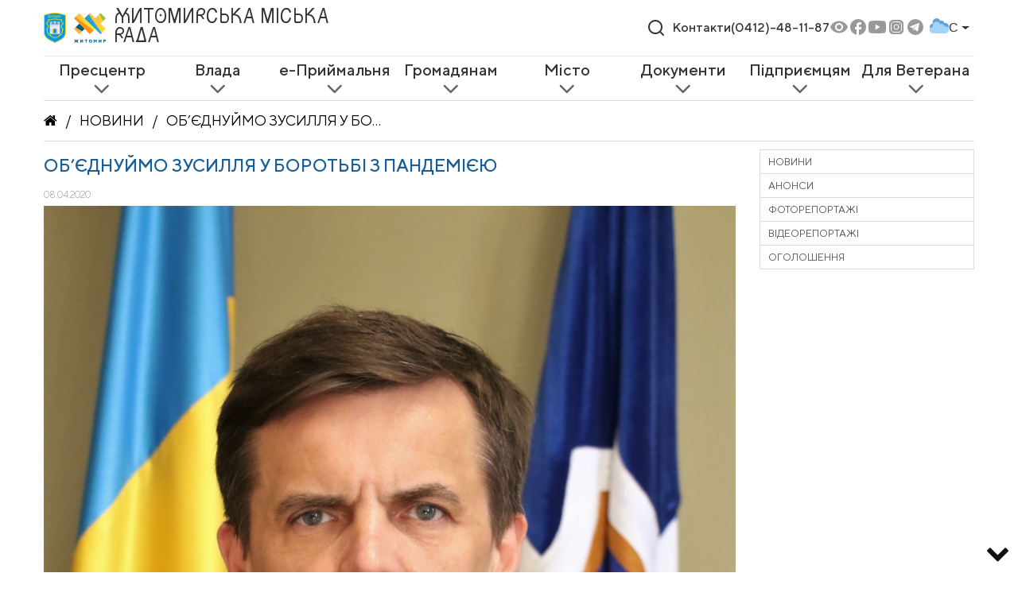

--- FILE ---
content_type: text/css
request_url: https://www.zt-rada.gov.ua/css/style.css?17
body_size: 12129
content:
.align-center{text-align:center}.indent10{text-indent:10px}.indent25{text-indent:25px}.indent50{text-indent:50px}.indent100{text-indent:100px}.indent150{text-indent:150px}*{border-radius:0px}.form-control,.btn{border-radius:0px}a{transition:all 0.3s}a:hover{color:#4f5050;text-decoration:none;cursor:pointer}table,td{border:none}td{padding:5px}td:first-child{padding-left:0px}td:last-child{padding-right:5px}.fa,a.download>span+span:before,.video-preview .img:after,.photorep-preview .img:after,.table.adminservice .mindownload,.docbutton:before,.docfullinfo:before,.docpagelink:before,.docdownload:before,.doc_page .docfilterform .select-wrapper:after{display:inline-block;font:normal normal normal 14px/1 FontAwesome;font-size:inherit;text-rendering:auto;-webkit-font-smoothing:antialiased;-moz-osx-font-smoothing:grayscale}img{max-width:100%;height:auto}.ico,.yt,.fb{display:inline-block;width:22px;height:22px;background-size:contain;background-position:center;background-repeat:no-repeat;vertical-align:bottom}.yt{background-image:url("/files/css/youtube.png");border-radius:4px}.fb{background-image:url("/files/css/facebook.png");background-color:white;border-radius:4px}a.logo1,a.logo2{display:inline-block}a.logo1,a.logo2{padding:10px 10px 10px 0px}#yii-debug-toolbar{right:inherit;left:0px}.searchinpage{padding:0px;background-color:white;white-space:nowrap;width:100%;margin-bottom:15px}.searchinpage input{border-color:#289dfd;border-right:none}.searchinpage button{border:1px solid #289dfd;border-left:none;background-color:transparent;color:#289dfd}.searchinpage button:hover,.searchinpage button:focus{color:#010101;outline:none}.blck{color:#010101}.dark-blue{color:#185e97}.tabs.blue a,.tabsmin a{color:#4f5050;background-color:white}.tabs.blue a:hover,.tabs.blue a:focus,.tabs.blue a.active,.tabsmin a:hover,.tabsmin a:focus,.tabsmin a.active{color:white;background-color:#289dfd}.tabsmin.tabsnewsrszd{margin-top:-10px;border-bottom:1px solid #dcdcdc;margin-bottom:10px;line-height:24px}.tabsmin.tabsnewsrszd a{line-height:24px;text-align:center;font-size:12px}.padding15_15{padding:15px}.tabsmin{margin-top:10px;display:block;justify-content:space-between;overflow:hidden}.tabsmin a{white-space:nowrap;display:inline-block;font-size:12px;padding-left:5px;padding-right:5px;line-height:30px;text-transform:uppercase;position:relative;background-color:white}@media (min-width: 1200px){.tabsmin a{font-size:13px}}@media (min-width: 1200px){.tabsmin a{padding-left:10px}}@media (min-width: 1200px){.tabsmin a{padding-right:10px}}@media (min-width: 1200px){.tabsmin a{line-height:40px}}.tabsmin a:first-child{border-left:none;border-top:none}.tabsmin a:hover,.tabsmin a:focus,.tabsmin a.active{transition:none;text-decoration:none}.tabs{border-top:1px solid #dcdcdc;border-bottom:1px solid #dcdcdc}.tabs a{display:inline-block;font-size:12px;padding-left:10px;padding-right:10px;line-height:30px;text-transform:uppercase;color:#c3c3c3;border-left:none}@media (min-width: 992px){.tabs a{font-size:15px}}@media (min-width: 576px){.tabs a{padding-left:20px}}@media (min-width: 576px){.tabs a{padding-right:20px}}@media (min-width: 576px){.tabs a{line-height:40px}}@media (min-width: 992px){.tabs a{border-left:1px solid #fff}}.tabs a:first-child{border-left:none;border-top:none}.tabs a:hover,.tabs a:focus,.tabs a.active{color:white;background-color:#c3c3c3;text-decoration:none}.tabs-news{margin-top:-9px}.tabs-news a.active,.tabs-news a:hover{background-color:#289dfd}.tabs-news-2,.tabs-news-3{border-top:3px solid #289dfd}.tabs-news-3 a.active,.tabs-news-3 a:hover,.tabs-news-3 a:focus{background-color:#289dfd}.tabs-news-4{border-top:1px solid #dcdcdc;border-bottom:1px solid #dcdcdc}.tabs-news-4 a{font-size:12px;line-height:30px;padding-left:10px;padding-right:10px}h1,h2,h3,h4,h5,h6{text-transform:uppercase;color:#010101;z-index:5;position:relative;text-align:center;line-height:1.5}@media (min-width: 992px){h1,h2,h3,h4,h5,h6{text-align:left}}h1.b,h1.bb,h2.b,h2.bb,h3.b,h3.bb,h4.b,h4.bb,h5.b,h5.bb,h6.b,h6.bb{color:#185e97}h1{font-size:18px;line-height:50px}h1.bb{font-size:22px;line-height:1.2;padding-top:17px;padding-bottom:15px}h1.bgl{border-bottom:1px solid #dcdcdc;margin-bottom:10px}h2,h3,h4,h5,h6{font-size:1rem}.bddsc h1{border-top:1px solid #dcdcdc;border-bottom:1px solid #dcdcdc}.bddsc .mnrw .cleft{padding-right:15px}@media (min-width: 992px){.bddsc .mnrw .cleft{padding-right:10px}}.bddsc .mnrw .cright{padding-left:15px;padding-top:10px}@media (min-width: 992px){.bddsc .mnrw .cright{padding-left:10px}}@media (min-width: 992px){.bddsc .mnrw .cright{padding-top:30px}}.bddsc .mnrw.i2 .cright{padding-top:0px}.bddsc .mnrw #tbnwsmain2{position:relative}.bddsc .mnrw #tbnwsmain2 .bt-right{right:20px}.bddsc .mnrw #tbnwsmain2 .bt-left{left:20px}.bddsc .mnrw #tbnwsmain2 .bt-left,.bddsc .mnrw #tbnwsmain2 .bt-right{position:absolute;top:200px;font-size:30px}.bddsc .mnrw #tbnwsmain2 .bt-left:hover,.bddsc .mnrw #tbnwsmain2 .bt-right:hover{transition:color 0.5s;color:#777;cursor:pointer}.bddsc .mnrw .mainnews{display:none;margin:0px auto;width:83.333333%;padding:0px 5px;position:relative}.bddsc .mnrw .mainnews.show{display:block}@media (min-width: 768px){.bddsc .mnrw .mainnews{width:auto}}@media (min-width: 576px){.bddsc .mnrw .mainnews{padding:0px}}.bddsc .mnrw .mainnews a{text-decoration:none;display:block}.bddsc .mnrw .mainnews img{width:100%}.bddsc .mnrw .mainnews .info{position:relative;bottom:initial;left:initial;right:initial;text-align:left;background-color:rgba(40,157,253,0.5);padding:50px 20px 20px 20px;color:white;opacity:0.9;transition:opacity 0.3s}@media (min-width: 576px){.bddsc .mnrw .mainnews .info{position:absolute}}@media (min-width: 576px){.bddsc .mnrw .mainnews .info{bottom:0px}}@media (min-width: 576px){.bddsc .mnrw .mainnews .info{left:0px}}@media (min-width: 576px){.bddsc .mnrw .mainnews .info{right:0px}}.bddsc .mnrw .mainnews:hover .info{cursor:pointer;opacity:1}.bddsc .mnrw .mainnews .label{position:absolute;top:15px;font-size:15px;line-height:20px;padding:0px 20px;left:0px}.bddsc .mnrw .mainnews .desc{line-height:1.2;padding:0px;font-size:16px}@media (min-width: 576px){.bddsc .mnrw .mainnews .desc{font-size:20px}}.bddsc .mnrw .rwminnews{justify-content:center;text-align:center;padding-top:20px;padding-bottom:20px}.bddsc .mnrw .rwminnews .minnews{margin-bottom:20px;padding-left:15px;padding-right:15px}@media (min-width: 992px){.bddsc .mnrw .rwminnews .minnews{margin-bottom:0px}}@media (min-width: 992px){.bddsc .mnrw .rwminnews .minnews{padding-left:10px}}@media (min-width: 992px){.bddsc .mnrw .rwminnews .minnews{padding-right:10px}}.bddsc .mnrw .rwminnews .minnews:first-child{padding-left:15px}.bddsc .mnrw .rwminnews .minnews:last-child{padding-right:15px}.bddsc .mnrw .minnews:hover a{cursor:pointer;border-color:#289dfd}.bddsc .mnrw .minnews a{display:block;border:1px solid #dcdcdc;height:100%;color:#4f5050}.bddsc .mnrw .minnews img{width:100%}.bddsc .mnrw .minnews .info{padding:0px 20px 20px 20px;line-height:1.2;font-size:14px;text-align:left}.bddsc .mnrw .minnews .label{color:white;margin:15px 0px 15px -20px;display:inline-block}.bddsc .mnrw .minnews .tm{margin-top:15px}.bddsc .mnrw .newslist{margin-top:10px}.bddsc .mnrw .block{border:1px solid #dcdcdc;margin-bottom:20px}.bddsc .mnrw .block.df{padding:10px;text-align:center;text-transform:uppercase}.bddsc .mnrw .block.df .desc{margin-top:10px;font-size:12px}.bddsc .mnrw .block.df img{margin-bottom:0px;max-width:100px}.bddsc .mnrw .block.df.mst{padding:0px;background-color:#fec737}.bddsc .mnrw .block.df.mst img{width:60%;margin-bottom:0px;max-width:initial}.bddsc .mnrw .block.df:hover{border-color:#289dfd}.bddsc .mnrw .block.df a{display:block;text-decoration:none;color:#4f5050}.bddsc .mnrw .vds .video{position:relative}.bddsc .mnrw .vds .video a{color:white}.bddsc .mnrw .vds .video a:hover{text-decoration:none;color:white}.bddsc .mnrw .vds .video .icon{position:absolute;top:-20px;right:25px;text-align:center}.bddsc .mnrw .vds .video img{width:100%}.bddsc .mnrw .vds .video .info{position:absolute;bottom:0px;left:0px;right:0px;background-color:rgba(40,157,253,0.5);padding:20px;color:white}@media (min-width: 992px){.bddsc .mnrw .vds .video .info{padding:20px 40px 20px 40px}}.bddsc .mnrw .vds .video .info div{padding-right:50px;font-size:15px;line-height:1.2}@media (min-width: 1400px){.bddsc .mnrw .vds .video .info div{font-size:18px}}.bddsc .mnrw .vds .video:hover .info{background-color:rgba(40,157,253,0.9);cursor:pointer}.bddsc .mnrw .vds .video.min:first-child{margin-bottom:20px}.bddsc .mnrw .vds .video.min .info{padding:15px}.bddsc .mnrw .vds .video.min .info div{max-width:100%;font-size:13px;font-weight:normal}@media (min-width: 992px){.bddsc .mnrw .vds .video.min .info{padding:15px 40px}}.bddsc .mnrw .vds .maxvds{padding-right:15px}@media (min-width: 992px){.bddsc .mnrw .vds .maxvds{padding-right:7px}}.bddsc .mnrw .vds .minvds{padding-left:15px}@media (min-width: 992px){.bddsc .mnrw .vds .minvds{padding-left:13px}}.bddsc .mnrw .vds .btts{margin-top:20px;margin-bottom:20px;text-align:center}.nwslstitm{width:100%;position:relative;margin-bottom:10px;padding-bottom:10px;border-bottom:1px solid #dcdcdc;overflow:hidden;padding-left:0px;min-height:110px}.nwslstitm .label{position:absolute;top:70px;left:0px;color:white;max-width:160px}.nwslstitm:first-child{margin-top:-10px;padding-top:10px;min-height:120px}.nwslstitm:first-child img{top:10px}.nwslstitm:first-child .label{top:80px}@media (min-width: 768px){.nwslstitm{padding-left:170px}}.nwslstitm:after{content:" ";display:table;clear:both}.nwslstitm a{text-decoration:none;font-size:14px;line-height:1.2;color:#4f5050}.nwslstitm img{position:static;left:0px;top:0px;margin-right:10px;width:160px}@media (min-width: 768px){.nwslstitm img{position:absolute}}.nwslstitm .ttl{color:#010101;margin-bottom:10px;margin-top:10px}@media (min-width: 768px){.nwslstitm .ttl{margin-top:0px}}.nwslstitm .desc{margin-bottom:10px}.rwbltp{margin-top:20px;margin-bottom:20px}@media (min-width: 992px){.rwbltp{margin-bottom:40px}}.rwbltp .btts a{font-size:14px;padding:5px 30px}.rwbltp .cleftmin{padding-bottom:20px}@media (min-width: 992px){.rwbltp .cleftmin{padding-bottom:0px}}.rwbltp .crightmin .tm{margin-bottom:10px;font-size:12px}.rwbltp .crightmin .cnt{padding:0px 20px 20px 20px;border:1px solid #dcdcdc}.rwbltp .crightmin .hdrttl{text-align:center;margin-left:-20px;margin-right:-20px}.rwbltp .crightmin .lnnws:first-child{margin-top:10px}.rwbltp .crightmin .lnnws .ttl{font-size:12px}.rwbltp .hdrttl{background-color:#dcdcdc;text-transform:uppercase;font-size:12px;color:#4f5050;font-weight:bold;letter-spacing:1px;padding:5px 15px}.rwbltp a.allitms{font-size:14px;color:#909090}.rwbltp a.allitms:hover{color:#010101}.rwbltp .lnnws{margin-bottom:10px;padding-bottom:10px;border-bottom:1px solid #dcdcdc}.rwbltp .lnnws.vd{position:relative;padding-left:40px}.rwbltp .lnnws:last-child{border-bottom:none}.rwbltp .lnnws:first-child{margin-top:20px}.rwbltp .lnnws .ttl{line-height:1.2;font-size:14px}.rwbltp .lnnws .tm{color:#909090;font-weight:300;font-size:14px;margin-top:10px}.rwbltp .lnnws .pl{position:absolute;top:0px;left:0px}.rwbltp .lnnws .pl a{color:#4f5050 !important}.rwbltp .lnnws .pl a:before{width:30px !important;height:30px !important}.aplay,.rwbltp .lnnws .pl a,.aphoto{text-decoration:none;display:block;font-size:10px;color:white}.aplay:before,.rwbltp .lnnws .pl a:before,.aphoto:before{content:" ";display:block;background-image:url("/files/css/play.png");background-position:center;background-size:contain;width:30px;height:30px;background-repeat:no-repeat}@media (min-width: 992px){.aplay:before,.rwbltp .lnnws .pl a:before,.aphoto:before{width:40px}}@media (min-width: 992px){.aplay:before,.rwbltp .lnnws .pl a:before,.aphoto:before{height:40px}}.aphoto:before{background-image:url("/files/css/photo.png")}.light,.bddsc .mnrw .minnews .desc,.bddsc .mnrw .minnews .tm,.nwslstitm .desc,.nwslstitm .tm,.rwbltp .crightmin .lnnws .ttl,.personaleft .ttl,.bddsc .mnrw .block.sh .ttl,.personaleft .desc,.bddsc .mnrw .block.sh .desc,.personaleft .ph,.bddsc .mnrw .block.sh .ph{font-weight:300}.label{font-size:12px;line-height:20px;padding:0px 20px;text-transform:uppercase}.vlada,.tbvlada.active,.tbvlada:hover,.tbvlada:focus{background-color:#f47629 !important}.misto,.tbmisto.active,.tbmisto:hover,.tbmisto:focus{background-color:#fec737 !important}.cultura,.tbcultura.active,.tbcultura:hover,.tbcultura:focus{background-color:#8dc63f !important}.btts{text-align:center}@media (min-width: 992px){.btts{text-align:left}}.btts a{text-transform:uppercase;display:inline-block;background-color:#289dfd;line-height:20px;font-size:15px;color:white;font-weight:300;padding:10px 50px}.btts a:hover{background-color:#0285f0}.breadcrumbs{text-transform:uppercase;border-top:1px solid #dcdcdc;border-bottom:1px solid #dcdcdc;z-index:5;position:relative}.breadcrumbs ul{overflow:hidden;list-style:none;margin:0px;padding:0px;font-size:18px;color:#010101;line-height:50px;display:block;padding-right:0px;text-align:left}@media (min-width: 1200px){.breadcrumbs ul{padding-right:380px}}.breadcrumbs ul li{white-space:nowrap;vertical-align:bottom;display:inline-block}.breadcrumbs ul li:after{color:#010101;content:"/";padding-left:10px;padding-right:10px;display:inline-block}.breadcrumbs ul li:last-child:after{display:none}.breadcrumbs ul li a,.breadcrumbs ul li span{vertical-align:bottom;display:inline-block;overflow:hidden;text-overflow:ellipsis;white-space:nowrap;max-width:270px;color:#010101}.breadcrumbs ul li a:hover{color:#289dfd}ul.sidebarmenu{display:block;margin:10px 0px;padding:0px;border:1px solid #dcdcdc;list-style:none}ul.sidebarmenu a{color:#4f5050;font-size:0.8rem}ul.sidebarmenu a:hover,ul.sidebarmenu a:focus{color:#010101}ul.sidebarmenu>li{text-transform:uppercase;display:block}ul.sidebarmenu>li>a{padding:5px 10px;display:block;border-bottom:1px solid #dcdcdc}ul.sidebarmenu>li:last-child>a{border-bottom:none}ul.sidebarmenu>li:hover>a,ul.sidebarmenu>li.active>a{color:#010101}ul.sidebarmenu>li:hover>ul,ul.sidebarmenu>li.active>ul{display:block}ul.sidebarmenu>li>ul{border-top:1px solid #dcdcdc;display:none;margin:-1px 0px 0px 0px;padding:10px 10px 10px 20px;list-style:none}ul.sidebarmenu>li>ul>li{text-transform:none;line-height:1.3}ul.sidebarmenu>li>ul>li>a{font-size:0.95rem}ul.sidebarmenu>li>ul>li:hover>a,ul.sidebarmenu>li>ul>li.active>a{color:#010101}.personaleft,.bddsc .mnrw .block.sh{border:1px solid #dcdcdc;color:#4f5050;margin-top:1px;border-top:5px solid #289dfd}.personaleft img,.bddsc .mnrw .block.sh img{width:100%}.personaleft>a,.bddsc .mnrw .block.sh>a{text-decoration:none;display:block}.personaleft .ttl,.bddsc .mnrw .block.sh .ttl{font-size:20px;line-height:1.2;max-width:80%;margin-bottom:10px}.personaleft .ttl1,.bddsc .mnrw .block.sh .ttl1{font-size:16px;line-height:1;text-transform:uppercase;color:#010101;margin-bottom:10px}.personaleft .desc,.bddsc .mnrw .block.sh .desc{margin-bottom:10px}.personaleft .info,.bddsc .mnrw .block.sh .info{padding:20px 20px 20px 30px}.personaleft .ph,.bddsc .mnrw .block.sh .ph{color:#4f5050}.personaleft .ph:hover,.bddsc .mnrw .block.sh .ph:hover{color:#289dfd}a.download{display:block;color:#010101;font-weight:200;min-height:44px;position:relative;font-size:14px;line-height:1.2;margin-bottom:15px;padding-right:160px;margin-bottom:10px}a.download>span:first-child{margin-top:10px;display:inline-block}a.download>span+span{margin:0px;position:absolute;top:0px;white-space:nowrap;right:0px;border:1px solid #dcdcdc;line-height:1rem;padding:5px 10px;border-radius:2px;color:#4f5050;min-width:125px;display:inline-block;line-height:24px}a.download>span+span:after{content:"Завантажити";display:inline-block;clear:both;font-size:0.8rem;line-height:1;font-weight:400}a.download>span+span:before{content:"\f15c";padding:0px 5px 0px 0px;font-size:1rem;line-height:1}a.download>span+span.view:before{content:"\f0c1"}a.download.view>span+span:after{content:"Переглянути"}a.download:before{content:" ";display:table;clear:both}a.download:hover{color:#014d8b}a.download:hover>span+span{border-color:#a6d7fe;color:#289dfd}.contactform{max-width:400px;margin:0px auto}.contactform .ttl{font-weight:200;font-size:1.5rem;line-height:6rem;text-align:center;margin-top:-10px}.contactform .ttl1{text-transform:uppercase;font-weight:200;font-size:1.2rem;line-height:1.4;padding-top:2rem;padding-bottom:2rem;text-align:center;margin-top:-10px}.contactform .rw.inpt{padding:5px 10px;margin-bottom:10px;border:1px solid #dcdcdc}.contactform .rw label{margin:0px;padding:0px}.contactform .rw label.require:after{content:"*";color:#289dfd;padding-left:5px;display:inline-block}.contactform .rw textarea{display:block;width:100%;border:none}.contactform .rw textarea:hover,.contactform .rw textarea:focus{outline:none}.contactform .rw input{border:none;max-width:185px}.contactform .rw input:hover,.contactform .rw input:focus{outline:none}.btn{background-color:#289dfd;border-color:#289dfd;color:white;text-align:center}.btn.center{display:block;margin:0px auto}.btn:hover,.btn:focus{background-color:#0269bd;border-color:#0269bd}.tabscontent{padding-top:10px;display:none}.tabscontent.active{display:block}.tabscontent .desc{padding:10px 0px}.personapage .col-lg-8{padding-left:15px;padding-right:15px}@media (min-width: 992px){.personapage .col-lg-8{padding-left:0px}}@media (min-width: 992px){.personapage .col-lg-8{padding-right:0px}}.personapage .tabsmin{border-top:2px solid #289dfd;border-bottom:1px solid #dcdcdc;margin-bottom:0px}.personapage #bio{margin-top:10px}.personapage .personaleft,.personapage .bddsc .mnrw .block.sh,.bddsc .mnrw .personapage .block.sh{margin-top:10px;margin-bottom:10px;border-top:1px solid #dcdcdc}.personapage .personaleft .ttl,.personapage .bddsc .mnrw .block.sh .ttl,.bddsc .mnrw .personapage .block.sh .ttl{font-weight:bold;color:#b5b6b6}.personapage .personaleft .desc .blck,.personapage .bddsc .mnrw .block.sh .desc .blck,.bddsc .mnrw .personapage .block.sh .desc .blck{color:#010101}.personapage p{font-size:0.9rem;line-height:1.3}.peoplerows.search .desc{display:inline-block}.peoplerows a.row{display:block;padding:10px 0px;border-bottom:1px solid #dcdcdc;color:#4f5050}@media (min-width: 992px){.peoplerows a.row{display:flex}}.peoplerows a.row a:hover img{box-shadow:0px 0px 5px #4f5050}.peoplerows .img{flex-grow:0;flex-shrink:0;flex-basis:170px;width:auto;text-align:center}@media (min-width: 992px){.peoplerows .img{width:170px}}@media (min-width: 992px){.peoplerows .img{text-align:left}}.peoplerows .img img{width:auto;height:auto}@media (min-width: 992px){.peoplerows .img img{width:100%}}.peoplerows .desc{padding-left:15px;text-align:center;font-size:0.8rem}@media (min-width: 992px){.peoplerows .desc{padding-left:0px}}@media (min-width: 992px){.peoplerows .desc{text-align:left}}.peoplerows .desc h2{margin-top:15px;font-size:0.9rem;margin-bottom:0px}.peoplerows .desc h2+div{margin-bottom:10px}.peoplerows .desc h2+div+div{font-size:0.9rem}.maincontent .bd{order:2;margin-bottom:150px}@media (min-width: 992px){.maincontent .bd{order:1}}.maincontent .bd:last-child{width:100%;flex:0 0 auto;max-width:100%}.maincontent .sdbr{order:1}@media (min-width: 992px){.maincontent .sdbr{order:2}}.center{text-align:center;align-items:center;justify-content:center}.gridblock h1,.gridblock h2{font-size:1rem;color:#010101;border-bottom:2px solid #289dfd;line-height:1.5rem;margin-top:15px}.gridblock .w1,.gridblock .w2,.gridblock .w3,.gridblock .w4,.gridblock .w5{margin:0px auto;padding:0px 3px}.gridblock .w1{max-width:100%}@media (min-width: 992px){.gridblock .w1{max-width:16.6666666667%}}.gridblock .w2{max-width:100%}@media (min-width: 992px){.gridblock .w2{max-width:33.3333333333%}}.gridblock .w3{max-width:100%}@media (min-width: 992px){.gridblock .w3{max-width:50%}}.gridblock .w4{max-width:100%}@media (min-width: 992px){.gridblock .w4{max-width:66.6666666667%}}.gridblock .w5{max-width:100%}@media (min-width: 992px){.gridblock .w5{max-width:83.3333333333%}}.gridblock .blocks{align-items:flex-start;padding-top:10px;text-align:center;margin:0px -15px}@media (min-width: 992px){.gridblock .blocks{text-align:left}}@media (min-width: 992px){.gridblock .blocks{margin:-5px}}.gridblock .blocks .item{display:block;text-decoration:none;padding:0px 15px;margin-bottom:20px}@media (min-width: 992px){.gridblock .blocks .item{padding:0px 5px}}.gridblock .blocks .item .img img{width:auto;max-width:140px;height:auto;border:1px solid #dcdcdc}@media (min-width: 992px){.gridblock .blocks .item .img img{width:100%}}@media (min-width: 992px){.gridblock .blocks .item .img img{max-width:1000px}}.gridblock .blocks .item:hover img{box-shadow:0px 0px 5px #4f5050}.gridblock .blocks .item .desc{line-height:1.2;font-size:0.7rem}.gridblock .blocks .item .desc .nm{text-transform:uppercase;color:#010101;margin-top:10px}.gridblock .blocks .item .desc .txt{margin-top:10px;color:#4f5050}.gridblock .blocks2{margin:0px -15px;padding-top:10px}@media (min-width: 992px){.gridblock .blocks2{margin:-5px}}.gridblock .blocks2 .item{color:#010101;padding:0px 15px;margin-bottom:15px;display:table;font-size:0.8rem;line-height:1.2}@media (min-width: 992px){.gridblock .blocks2 .item{padding:0px 5px}}@media (min-width: 992px){.gridblock .blocks2 .item{margin-bottom:10px}}.gridblock .blocks2 .item table{min-height:50px;width:100%;border:1px solid #dcdcdc}.gridblock .blocks2 .item:hover table,.gridblock .blocks2 .item:hover .dsc{border-color:#a6d7fe}.gridblock .blocks2 .item .nm{text-transform:uppercase;color:#010101;width:66.6666666667%;padding:10px;height:100px}.gridblock .blocks2 .item .nm.col-lg-12{height:75px}.gridblock .blocks2 .item .dsc{border-left:1px solid #dcdcdc;padding:10px;font-weight:200}.gridblock .blocks2 .item .nmppl{display:block}.gridblock .blocks2 .item .nmppl:after{content:" ";float:left;clear:both;display:inline-block}.gridblock .blocks2 .item .phone,.gridblock .blocks2 .item .room{display:block}.gridblock .blocks2 .item .phone p,.gridblock .blocks2 .item .room p{padding:0px;margin:0px}.gridblock .blocks2.big .item table{min-height:75px}.hide{display:none}.showp{text-decoration:underline;color:#010101}.showp:hover{color:#4f5050}.cblock h1,.cblock h2,.cblock h3{font-size:1rem;color:#010101;border-bottom:2px solid #289dfd;line-height:1.5rem;margin-top:15px}.cblock .desc,.cblock .alone-text{font-size:14px;line-height:1.3}.cblock .desc table tr:nth-child(2n+1),.cblock .alone-text table tr:nth-child(2n+1){background-color:#f6f6f6}.cblock .desc table td,.cblock .alone-text table td{padding:10px}.cblock .desc table td p:last-child,.cblock .alone-text table td p:last-child{margin-bottom:0px}.cblock .map iframe{width:100%;height:300px}@media (min-width: 992px){.cblock .map iframe{height:450px}}.gridblock+.gridblock,.cblock+.cblock,.gridblock+.cblock,.cblock+.gridblock{margin-bottom:25px}h1.bb+.tabs,h1.bb+.cblock,h1.bb+.gridblock,h1.bb+.alone-text{margin-top:-10px}h1.bb+.tabs h2:first-child,h1.bb+.cblock h2:first-child,h1.bb+.gridblock h2:first-child,h1.bb+.alone-text h2:first-child{margin-top:0px}.tabs.lines{border-top:1px solid #dcdcdc;border-bottom:1px solid #dcdcdc;margin-bottom:10px}.pagination{display:block}.pagination ul{list-style:none;margin:0px;padding:0px}.pagination li{display:inline-block;margin-right:10px}.pagination li:last-child{margin-right:0px}.pagination a,.pagination li.active{color:#0275d8;font-size:14px;line-height:1.25;display:inline-block;padding:.5rem .75rem;border:1px solid #ddd}.pagination a:hover,.pagination a:focus,.pagination li.active:hover,.pagination li.active:focus{border-color:#289dfd}.pagination li.active{border-color:#289dfd}.videos,.prsscntrarchv,.pagephotocideogal{margin-left:-15px;margin-right:-15px}@media (min-width: 768px){.videos,.prsscntrarchv,.pagephotocideogal{margin-left:-5px}}@media (min-width: 768px){.videos,.prsscntrarchv,.pagephotocideogal{margin-right:-5px}}.prsscntrarchv .nwslstitm{margin-left:15px;margin-right:15px}@media (min-width: 768px){.prsscntrarchv .nwslstitm{margin-left:5px}}@media (min-width: 768px){.prsscntrarchv .nwslstitm{margin-right:5px}}.prsscntrarchv .annonce{padding:0px 15px}@media (min-width: 768px){.prsscntrarchv .annonce{padding:0px 5px}}.video-preview,.photorep-preview{padding-left:15px;padding-right:15px;display:block;color:#4f5050}@media (min-width: 768px){.video-preview,.photorep-preview{padding-left:5px}}@media (min-width: 768px){.video-preview,.photorep-preview{padding-right:5px}}.video-preview:hover,.photorep-preview:hover{color:#289dfd;text-decoration:none;cursor:pointer}.video-preview:hover .img:after,.photorep-preview:hover .img:after{transition:color 0.4s;color:#FFEBEE}.video-preview .img,.photorep-preview .img{margin-bottom:10px;position:relative}.video-preview .img img,.photorep-preview .img img{width:100%}.video-preview .img:after,.photorep-preview .img:after{position:absolute;top:50%;left:50%;content:"\f16a";line-height:50px;font-size:50px;color:#D32F2F;margin-top:-25px;margin-left:-25px}.video-preview:hover,.video-preview:focus,.photorep-preview:hover,.photorep-preview:focus{outline:none}.video-preview .txt,.photorep-preview .txt{font-size:14px;line-height:1.3;margin-bottom:25px}.photorep-preview .img:after{content:" ";width:30px;height:30px;background-image:url("/files/css/photo.png");opacity:0.5;background-position:center;background-size:contain;background-repeat:no-repeat}.photorep-preview:hover .img:after{opacity:1;transition:opacity 0.5s}.photorep-preview.noico .img:after{display:none}.text{font-size:0.8rem;line-height:1.2}.text p.blck{margin-bottom:0px;font-weight:normal}.text p{font-weight:200}.text a{text-decoration:underline;color:#4f5050}.text a:hover{color:#010101}.f-date{color:#4f5050;font-weight:200;font-size:12px;margin-bottom:0px}.f-proptokol a{color:#4f5050}.f-proptokol a:hover{color:#289dfd;text-decoration:none}.f-proptokol span:first-child{min-width:0px;display:inline-block}@media (min-width: 768px){.f-proptokol span:first-child{min-width:135px}}.f-hide{display:none}.f-hide.active,.f-hide.show{display:block}.yearselector{margin-bottom:10px}.yearselector a{display:inline-block;line-height:40px;font-size:16px;padding:0px 10px;border-bottom:1px solid #289dfd;color:#4f5050;font-weight:200}.yearselector a.active,.yearselector a:hover,.yearselector a:focus{text-decoration:none;color:#010101;font-weight:bold}.page{margin-bottom:50px}.page h1{margin-bottom:0px}.page .f-date{margin-bottom:5px}.page iframe{width:100%}.page .ytframe iframe{height:200px}@media (min-width: 992px){.page .ytframe iframe{height:350px}}@media (min-width: 1200px){.page .ytframe iframe{height:500px}}.page .mainimg{margin-bottom:25px}.page .mainimg img{width:100%;height:auto}.page .desc{font-size:14px;line-height:1.3}.page .teaser{font-size:14px;line-height:1.3;margin-top:20px}.page .path{margin-top:25px}.page .share{margin-top:20px}.page .share:before{font-weight:bold}.page .share button{border:none;font-size:22px;background:transparent}.page .share button:hover{cursor:pointer;overflow:hidden;color:#185e97}.page .param{display:flex}.page .param div.name{font-weight:bold;margin-right:15px}.tableindesc table,.personapage #bio table,.page .desc table,.page .teaser table{width:auto !important}@media (min-width: 768px){.tableindesc table,.personapage #bio table,.page .desc table,.page .teaser table{width:100% !important}}.tableindesc table tr td,.personapage #bio table tr td,.page .desc table tr td,.page .teaser table tr td{width:auto !important;padding:5px 10px;border:1px solid #dcdcdc}.tableindesc table tr td p,.personapage #bio table tr td p,.page .desc table tr td p,.page .teaser table tr td p{margin-bottom:0.5rem}.tableindesc table tr td p:last-child,.personapage #bio table tr td p:last-child,.page .desc table tr td p:last-child,.page .teaser table tr td p:last-child{margin-bottom:0px}.posiyni-komisii h1,.frakciigrp h1{margin-bottom:0px}.protokoli-session .yearselector{margin-top:-10px}.reglament .alone-text{font-size:14px;line-height:1.3}.upp{text-transform:uppercase}.maft{margin-bottom:25px}.pol,.povnvzn{font-size:13px;line-height:1.3}.departament .tabs{margin-top:5px}.departament .cblock{color:#4f5050}.departament .colright{padding-left:15px}@media (min-width: 992px){.departament .colright{padding-left:0px}}.departament .cblock.frst h2{margin-top:10px}@media (min-width: 992px){.departament .cblock.frst h2{margin-top:0px}}.departament .cont div{margin-bottom:5px}.departament .cont div:last-child{margin-bottom:0px}span.day{min-width:150px;display:inline-block}.table>.row{margin-left:-15px;margin-right:-15px;padding-top:15px;border-bottom:none}@media (min-width: 768px){.table>.row{margin-left:0px}}@media (min-width: 768px){.table>.row{margin-right:0px}}@media (min-width: 768px){.table>.row{padding-top:0px}}@media (min-width: 576px){.table>.row{border-bottom:1px solid #dcdcdc}}.table>.row:last-child{border-bottom:none}.table .item{font-size:14px;font-weight:300;color:#4f5050;line-height:1.2;margin-bottom:5px;padding-bottom:5px}.table .item>.item{padding-top:0px;padding-bottom:0px}.table .item>.item>div{padding-top:5px;padding-bottom:5px}.table .item:last-child{border-bottom:none;margin-bottom:0px}.table .items .item:last-child{padding-bottom:0px}.table .row>div{padding-top:10px;padding-bottom:10px}.table .header{display:none;position:static;background-color:#dcdcdc;text-transform:uppercase;color:#010101;font-weight:200;line-height:2rem;font-size:12px;line-height:30px}@media (min-width: 768px){.table .header{display:flex}}@media (min-width: 992px){.table .header{font-size:15px}}@media (min-width: 576px){.table .header{line-height:40px}}.table .header>div{padding-top:0px;padding-bottom:0px}.table .header .item>.item div{padding-top:0px;padding-bottom:0px}.annonce .date{color:#010101}.annonce .header .time,.annonce .header .place,.annonce .header .event{padding-top:0px;padding-bottom:0px;line-height:30px}@media (min-width: 576px){.annonce .header .time,.annonce .header .place,.annonce .header .event{line-height:40px}}.annonce .item .time{white-space:nowrap;color:#010101}.annonce .item .time,.annonce .item .place,.annonce .item .event{border-bottom:1px solid #dcdcdc;padding-left:0px;padding-right:0px}@media (min-width: 576px){.annonce .item .time,.annonce .item .place,.annonce .item .event{padding-left:15px}}@media (min-width: 576px){.annonce .item .time,.annonce .item .place,.annonce .item .event{padding-right:15px}}.annonce .item .item:last-child .time,.annonce .item .item:last-child .place,.annonce .item .item:last-child .event{border-bottom:1px solid #dcdcdc}@media (min-width: 992px){.annonce .item .item:last-child .time,.annonce .item .item:last-child .place,.annonce .item .item:last-child .event{border-bottom:none}}.annonce .item .item:last-child .event{border-bottom:none}.annonce .row .row{margin-left:0px;margin-right:0px}@media (min-width: 576px){.annonce .row .row{margin-left:-15px}}@media (min-width: 576px){.annonce .row .row{margin-right:-15px}}.advertise .date{color:#010101}.advertise .items{padding-right:15px}@media (min-width: 992px){.advertise .items{padding-right:0px}}.advertise .item{border-bottom:1px solid #dcdcdc}.advertise .item a{color:#4f5050}.advertise .item a:hover{color:#010101}h1+.departament{margin-top:-5px}.golovadep{display:block;font-size:14px;line-height:1.3;border:1px solid #dcdcdc}.golovadep .img{margin-bottom:10px}.golovadep .img img{width:100%}.golovadep .nm{color:#4f5050;padding:0px 10px 10px 10px}.golovadep .nm:first-child{padding-top:10px}.golovadep .desc{color:#010101;text-transform:uppercase;padding:0px 10px 10px 10px}.mainphoto img{width:100%;height:auto}.compredpr .cblock.frst h2{margin-top:10px}@media (min-width: 992px){.compredpr .cblock.frst h2{margin-top:0px}}.compredpr h1{margin-bottom:0px}.compredpr .colright{padding-left:15px}@media (min-width: 992px){.compredpr .colright{padding-left:0px}}.col-black{color:#010101 !important}.col-gray{color:#4f5050 !important}.gridblock .blocks .item.glava .desc{font-size:0.8rem;line-height:1.2;border:none;padding:10px}@media (min-width: 992px){.gridblock .blocks .item.glava .desc{border:1px solid #dcdcdc}}.gridblock .blocks .item.glava .desc .txt{margin:0px;padding-top:10px}.gridblock .blocks .item.glava .desc .txt.blck{color:#010101}.gridblock .blocks .item.glava .desc .nm{color:#0269bd !important;font-size:1rem;font-weight:bold}.ytframe{margin-bottom:15px}.tabscontent div[data-year]{display:none}.tabscontent div[data-year].active{display:block}#tppowers{padding-top:15px}.select-search{margin-bottom:25px}.select-search:before{margin-right:5px;content:"Пошук у :";display:inline-block}.select-search a{padding:5px 10px;border:1px solid #289dfd;color:#289dfd;display:inline-block;margin-right:5px}.select-search a:hover,.select-search a:focus{background-color:#289dfd;text-decoration:none;color:white}.select-search span{background-color:#289dfd;color:white;padding:5px 10px;border:1px solid #289dfd;display:inline-block;margin-right:5px}.srchpgitm{margin-bottom:5px}.srchpgitm .date,.srchpgitm .time{color:#4f5050;display:inline-block;margin-right:5px}.srchpgitm .date:after,.srchpgitm .time:after{content:" -"}.srchpgitm .prefix{color:#4f5050;text-transform:lowercase;margin-left:10px;display:inline-block}.srchpgitm .index{display:inline-block;margin-right:5px;color:#4f5050}.srchpgitm .index:after{content:"."}@media print{.container{width:auto}}.no-flexbox .table .header{display:row}.no-flexbox .peoplerows a.row{display:block}.no-flexbox .peoplerows .img{float:none}@media (min-width: 992px){.no-flexbox .peoplerows .img{float:left}}.historytype .colimgs .img{margin-bottom:5px}.historytype .colimgs .desc{margin-bottom:15px;text-align:center}.historytype .coldesc{padding-left:15px}@media (min-width: 992px){.historytype .coldesc{padding-left:0px}}.photoattr .row{margin-bottom:25px}.photoattr .coldesc{padding-left:15px}@media (min-width: 992px){.photoattr .coldesc{padding-left:0px}}.photoattr .coldesc a.loadimg{margin-top:10px;display:block;font-size:12px;line-height:1;text-transform:uppercase}.photoattr .coldesc .ttl{font-size:1rem;color:#010101;border-bottom:2px solid #289dfd;line-height:1.5rem;margin-top:0px;margin-bottom:10px;text-transform:uppercase}.pagepeople .row{margin-bottom:15px}.pagepeople .coldesc{padding-left:15px}@media (min-width: 992px){.pagepeople .coldesc{padding-left:0px}}.pagepeople .coldesc .ttl{font-size:1rem;color:#010101;line-height:1.2;margin-top:0px;margin-bottom:10px;text-transform:uppercase}.pageadminservice .colright.col-lg-6{padding-left:15px}@media (min-width: 992px){.pageadminservice .colright.col-lg-6{padding-left:0px}}.pageadminservice .colright h1,.pageadminservice .colright h2,.pageadminservice .colright h3,.pageadminservice .colright h4,.pageadminservice .colright h5,.pageadminservice .colright h6{text-align:left;color:#010101;border-bottom:2px solid #289dfd;line-height:1.5rem;margin-top:0px;margin-bottom:10px;text-transform:uppercase}.table.adminservice{font-size:14px;line-height:1.3}.table.adminservice .header{background-color:transparent;border-bottom:1px solid #289dfd;border-top:2px solid #289dfd;text-transform:none;font-size:12px;padding-top:10px;line-height:1.3}.table.adminservice .header .dept{font-size:12px;text-transform:none}.table.adminservice .header *{padding-top:0px}.table.adminservice .dept{text-transform:uppercase;color:#010101;line-height:1.2rem;font-size:12px}.table.adminservice .srvs{padding:0px}.table.adminservice .mindownload:before{content:"\f0f6"}.table.adminservice .mindownload.view:before{content:"\f0c1"}.listitm{width:100%;display:block;padding:5px 15px}.listitm a{display:block;font-size:14px;color:#4f5050}.listitm a:hover{color:#289dfd}@media (min-width: 992px){.listitm{padding:5px}}.listitm:after{display:table;content:"";clear:both}.listitm:last-child{padding-bottom:15px}.listitm .tm,.listitm .ttl{vertical-align:top;display:inline-block}.listitm .tm{min-width:90px;color:#010101}.listitm.dt a{display:flex}.docbutton,.docfullinfo,.docpagelink,.docdownload{margin-right:5px;display:inline-block;padding:5px;white-space:nowrap;border:1px solid #dcdcdc;border-radius:2px;color:#4f5050;line-height:24px}.docbutton:last-child,.docfullinfo:last-child,.docpagelink:last-child,.docdownload:last-child{margin-right:0px}.docbutton:before,.docfullinfo:before,.docpagelink:before,.docdownload:before,.docbutton:after,.docfullinfo:after,.docpagelink:after,.docdownload:after{line-height:24px}.docbutton:before,.docfullinfo:before,.docpagelink:before,.docdownload:before{padding:0px 5px;font-size:1em}.docbutton:hover,.docfullinfo:hover,.docpagelink:hover,.docdownload:hover{border-color:#289dfd}.docbutton:hover:before,.docfullinfo:hover:before,.docpagelink:hover:before,.docdownload:hover:before,.docbutton:hover:after,.docfullinfo:hover:after,.docpagelink:hover:after,.docdownload:hover:after{color:#289dfd}.docfullinfo:before{content:"\f103"}.docfullinfo.h:before{content:"\f102"}.docpagelink:before{content:"\f045"}.docdownload{white-space:nowrap;text-align:left;padding:5px 5px 5px 10px}.docdownload:before{content:"\f15c";padding:0px 5px 0px 0px}.docdownload:after{font-size:0.8em;padding-right:5px;content:"Завантажити"}.docdownload.view:after{content:"Переглянути"}.docinfo-lbl{font-weight:bold}.docinfo-lbl:after{content:": "}.doc_groups .ttl{font-size:1rem;line-height:1;margin-bottom:10px;color:#cf2200;margin-top:30px;text-transform:uppercase}.doc_groups .ttl+.docrow{border-top:1px solid #dcdcdc}.doc_groups .ttl:hover{cursor:pointer;color:black}.doc_groups .doc_groups .ttl{padding-left:15px;margin-top:10px;text-transform:uppercase;font-size:1rem}.doc_groups.hide-rows{border-bottom:1px solid #dcdcdc;margin-right:-15px}.doc_groups.hide-rows .docrow,.doc_groups.hide-rows .doc_groups{display:none}.doc_page{margin-bottom:25px;margin-top:25px}.doc_page .docfilterform{border:1px solid gainsboro;padding:15px;margin-right:0px;line-height:35px}@media (min-width: 576px){.doc_page .docfilterform{margin-right:-15px}}.doc_page .docfilterform .data-z{position:relative}.doc_page .docfilterform .data-z:before{position:static;top:0px;left:-15px;content:" З : "}@media (min-width: 576px){.doc_page .docfilterform .data-z:before{position:absolute}}.doc_page .docfilterform .data-po{padding-left:15px;position:relative}@media (min-width: 576px){.doc_page .docfilterform .data-po{padding-left:45px}}.doc_page .docfilterform .data-po:before{position:static;top:0px;left:0px;content:" По : "}@media (min-width: 576px){.doc_page .docfilterform .data-po:before{position:absolute}}.doc_page .docfilterform input,.doc_page .docfilterform select{display:block;width:100%;padding:0px 10px;line-height:35px;height:35px;border-radius:0px;border:1px solid #dcdcdc;-webkit-appearance:none;position:relative;background-color:transparent;z-index:1}.doc_page .docfilterform input:focus,.doc_page .docfilterform input:hover,.doc_page .docfilterform select:focus,.doc_page .docfilterform select:hover{border-color:#f47629;outline:none}.doc_page .docfilterform .select-wrapper{position:relative}.doc_page .docfilterform .select-wrapper:after{z-index:0;position:absolute;top:0px;right:10px;font-size:16px;line-height:35px;content:"\f107";font-weight:bold}.doc_page .docfilterform .select-wrapper:hover{color:#f47629}.doc_page .docfilterform form>div{margin-bottom:15px}.doc_page .docfilterform form>div:last-child{margin-bottom:0px}.doc_page .docfilterform .buttons input{background-color:#289dfd;border:none}.doc_page .docfilterform .buttons input:hover{cursor:pointer;background-color:#025ba4;border:none}.doc_page div.docrow{position:relative;min-height:48px;padding:15px;display:block;flex-wrap:nowrap}@media (min-width: 576px){.doc_page div.docrow{padding:15px 0px}}@media (min-width: 992px){.doc_page div.docrow{display:flex}}.doc_page div.body div.docrow{border-bottom:1px solid #dcdcdc}.doc_page div.body div.docrow.header{border-bottom-color:#0275d8;border-top:1px solid #0275d8;margin-top:30px;font-weight:bold;min-height:1px;z-index:1;padding:15px}@media (min-width: 992px){.doc_page div.body div.docrow.header{padding:5px 0px}}.doc_page div.body div.docrow>div.col-md-3{text-align:right}.doc_page div.body div.docrow>div.col-md-12.fullinfo{margin:15px 0px;padding:15px}.doc_page .docinfo-htmlversion{padding-top:25px;border-top:1px solid #dcdcdc;margin:50px 15px}.doc_page .colnumber,.doc_page .coldate,.doc_page .colbuttons,.doc_page .colname,.doc_page .coltype{position:static;padding:0px 10px;font-size:14px;line-height:1.2;box-sizing:border-box}@media (min-width: 992px){.doc_page .colnumber,.doc_page .coldate,.doc_page .colbuttons,.doc_page .colname,.doc_page .coltype{padding:0px 5px}}.doc_page .colnumber,.doc_page .coltype,.doc_page .coldate,.doc_page .colbuttons{flex-grow:0;flex-shrink:0}.doc_page .colnumber{width:auto;font-size:13px}@media (min-width: 992px){.doc_page .colnumber{width:55px}}.doc_page .coltype{width:auto}@media (min-width: 992px){.doc_page .coltype{width:150px}}.doc_page .coldate{width:auto;font-size:13px}@media (min-width: 992px){.doc_page .coldate{width:80px}}.doc_page .colname{flex-grow:2;flex-shrink:1}.doc_page .colbuttons{width:auto;text-align:right;white-space:nowrap}@media (min-width: 992px){.doc_page .colbuttons{width:195px}}.doc_page .fullinfo{flex-shrink:0;flex-grow:2;padding:15px}.doc_page .fullinfo:before,.doc_page .fullinfo:after{content:" ";display:table;clear:both}.doc_page.simple{margin:0px}.doc_page.simple div.body div.docrow{margin-right:0px}@media (min-width: 576px){.doc_page.simple div.body div.docrow{margin-right:0px}}.doc_page.simple .colname{font-size:14px;line-height:1.2;padding:0px 0px 10px 0px}@media (min-width: 992px){.doc_page.simple .colname{padding:13px 10px 10px 10px}}.doc_page.simple div.pagination{margin-top:15px}.anncadv-filters .form-control{border-color:#289dfd;z-index:10}.anncadv-filters .custom-select{border-color:#289dfd;border-radius:0px}.ui-datepicker{z-index:99 !important}.newadrow{border:none !important;margin-bottom:20px}.newadrow .advlabel{border:1px solid #999;display:inline-table;padding:3px 10px;margin-top:10px}.icons{margin:20px 0px;padding:10px 0px;background-color:#f8f8f8;text-align:center;position:relative}.icons .cnt{max-width:950px;margin:0px auto}.icons .bt-right{right:20px;margin-right:0px}@media (min-width: 1200px){.icons .bt-right{right:50%}}@media (min-width: 1200px){.icons .bt-right{margin-right:-600px}}.icons .bt-left{left:20px;margin-left:0px}@media (min-width: 1200px){.icons .bt-left{left:50%}}@media (min-width: 1200px){.icons .bt-left{margin-left:-600px}}.icons .bt-left,.icons .bt-right{position:absolute;top:50%;margin-top:-15px;font-size:30px}.icons .bt-left:hover,.icons .bt-right:hover{transition:color 0.5s;color:#777;cursor:pointer}.icons .container{display:flex;flex-wrap:wrap;position:relative}.icons .block{color:#010101;display:none;box-sizing:border-box;padding:5px;width:100%;vertical-align:top}@media (min-width: 992px){.icons .block{padding:10px}}@media (min-width: 576px){.icons .block{width:50%}}@media (min-width: 993px){.icons .block{width:20%}}@media (min-width: 1200px){.icons .block{width:16.6%}}.icons .block:nth-child(-n+12){display:none}@media (min-width: 576px){.icons .block:nth-child(-n+12){display:none}}@media (min-width: 993px){.icons .block:nth-child(-n+12){display:none}}@media (min-width: 1200px){.icons .block:nth-child(-n+12){display:block}}.icons .block:nth-child(-n+10){display:none}@media (min-width: 576px){.icons .block:nth-child(-n+10){display:none}}@media (min-width: 993px){.icons .block:nth-child(-n+10){display:block}}.icons .block:nth-child(-n+2){display:none}@media (min-width: 576px){.icons .block:nth-child(-n+2){display:block}}.icons .block:nth-child(-n+1){display:block}.icons .block .wrp{overflow:hidden;height:100%;width:100%;background-color:white;display:block;padding:10px}.icons .block .wrp:hover{text-decoration:none;box-shadow:0px 0px 10px #4f5050;cursor:pointer}.icons .block .wrp img{width:60px;height:60px;margin:10px 10px 0px 10px}.icons .block .wrp span{margin-top:20px;display:block;font-size:12px;text-transform:uppercase}@font-face{font-family:'RuteniaArial2009VasylChebanyk';src:local("RuteniaArial2009VasylChebanyk"),url("/fonts/RuteniaArial2009VasylChebanyk.woff2") format("woff2"),url("/fonts/RuteniaArial2009VasylChebanyk.woff") format("woff"),url("/fonts/RuteniaArial2009VasylChebanyk.ttf") format("truetype");font-weight:400;font-style:normal}@font-face{font-family:'TT Norms ExtraBold';src:url("/fonts/TTNorms-ExtraBoldItalic.eot");src:local("TT Norms ExtraBold Italic"),local("TTNorms-ExtraBoldItalic"),url("/fonts/TTNorms-ExtraBoldItalic.eot?#iefix") format("embedded-opentype"),url("/fonts/TTNorms-ExtraBoldItalic.woff") format("woff"),url("/fonts/TTNorms-ExtraBoldItalic.ttf") format("truetype");font-weight:800;font-style:italic}@font-face{font-family:'TT Norms';src:url("/fonts/TTNorms-Bold.eot");src:local("TT Norms Bold"),local("TTNorms-Bold"),url("/fonts/TTNorms-Bold.eot?#iefix") format("embedded-opentype"),url("/fonts/TTNorms-Bold.woff") format("woff"),url("/fonts/TTNorms-Bold.ttf") format("truetype");font-weight:bold;font-style:normal}@font-face{font-family:'TT Norms';src:url("/fonts/TTNorms-Thin.eot");src:local("TT Norms Thin"),local("TTNorms-Thin"),url("/fonts/TTNorms-Thin.eot?#iefix") format("embedded-opentype"),url("/fonts/TTNorms-Thin.woff") format("woff"),url("/fonts/TTNorms-Thin.ttf") format("truetype");font-weight:100;font-style:normal}@font-face{font-family:'TT Norms';src:url("/fonts/TTNorms-Regular.eot");src:local("TT Norms Regular"),local("TTNorms-Regular"),url("/fonts/TTNorms-Regular.eot?#iefix") format("embedded-opentype"),url("/fonts/TTNorms-Regular.woff") format("woff"),url("/fonts/TTNorms-Regular.ttf") format("truetype");font-weight:normal;font-style:normal}@font-face{font-family:'TT Norms Thin';src:url("/fonts/TTNorms-ThinItalic.eot");src:local("TT Norms Thin Italic"),local("TTNorms-ThinItalic"),url("/fonts/TTNorms-ThinItalic.eot?#iefix") format("embedded-opentype"),url("/fonts/TTNorms-ThinItalic.woff") format("woff"),url("/fonts/TTNorms-ThinItalic.ttf") format("truetype");font-weight:100;font-style:italic}@font-face{font-family:'TT Norms';src:url("/fonts/TTNorms-Italic.eot");src:local("TT Norms Italic"),local("TTNorms-Italic"),url("/fonts/TTNorms-Italic.eot?#iefix") format("embedded-opentype"),url("/fonts/TTNorms-Italic.woff") format("woff"),url("/fonts/TTNorms-Italic.ttf") format("truetype");font-weight:normal;font-style:italic}@font-face{font-family:'TT Norms';src:url("/fonts/TTNorms-Heavy.eot");src:local("TT Norms Heavy"),local("TTNorms-Heavy"),url("/fonts/TTNorms-Heavy.eot?#iefix") format("embedded-opentype"),url("/fonts/TTNorms-Heavy.woff") format("woff"),url("/fonts/TTNorms-Heavy.ttf") format("truetype");font-weight:900;font-style:normal}@font-face{font-family:'TT Norms';src:url("/fonts/TTNorms-Light.eot");src:local("TT Norms Light"),local("TTNorms-Light"),url("/fonts/TTNorms-Light.eot?#iefix") format("embedded-opentype"),url("/fonts/TTNorms-Light.woff") format("woff"),url("/fonts/TTNorms-Light.ttf") format("truetype");font-weight:300;font-style:normal}@font-face{font-family:'TT Norms Black';src:url("/fonts/TTNorms-BlackItalic.eot");src:local("TT Norms Black Italic"),local("TTNorms-BlackItalic"),url("/fonts/TTNorms-BlackItalic.eot?#iefix") format("embedded-opentype"),url("/fonts/TTNorms-BlackItalic.woff") format("woff"),url("/fonts/TTNorms-BlackItalic.ttf") format("truetype");font-weight:900;font-style:italic}@font-face{font-family:'TT Norms';src:url("/fonts/TTNorms-ExtraLight.eot");src:local("TT Norms ExtraLight"),local("TTNorms-ExtraLight"),url("/fonts/TTNorms-ExtraLight.eot?#iefix") format("embedded-opentype"),url("/fonts/TTNorms-ExtraLight.woff") format("woff"),url("/fonts/TTNorms-ExtraLight.ttf") format("truetype");font-weight:200;font-style:normal}@font-face{font-family:'TT Norms Light';src:url("/fonts/TTNorms-LightItalic.eot");src:local("TT Norms Light Italic"),local("TTNorms-LightItalic"),url("/fonts/TTNorms-LightItalic.eot?#iefix") format("embedded-opentype"),url("/fonts/TTNorms-LightItalic.woff") format("woff"),url("/fonts/TTNorms-LightItalic.ttf") format("truetype");font-weight:300;font-style:italic}@font-face{font-family:'TT Norms ExtraLight';src:url("/fonts/TTNorms-ExtraLightItalic.eot");src:local("TT Norms ExtraLight Italic"),local("TTNorms-ExtraLightItalic"),url("/fonts/TTNorms-ExtraLightItalic.eot?#iefix") format("embedded-opentype"),url("/fonts/TTNorms-ExtraLightItalic.woff") format("woff"),url("/fonts/TTNorms-ExtraLightItalic.ttf") format("truetype");font-weight:200;font-style:italic}@font-face{font-family:'TT Norms Bold';src:url("/fonts/TTNorms-BoldItalic.eot");src:local("TT Norms Bold Italic"),local("TTNorms-BoldItalic"),url("/fonts/TTNorms-BoldItalic.eot?#iefix") format("embedded-opentype"),url("/fonts/TTNorms-BoldItalic.woff") format("woff"),url("/fonts/TTNorms-BoldItalic.ttf") format("truetype");font-weight:bold;font-style:italic}@font-face{font-family:'TT Norms';src:url("/fonts/TTNorms-Medium.eot");src:local("TT Norms Medium"),local("TTNorms-Medium"),url("/fonts/TTNorms-Medium.eot?#iefix") format("embedded-opentype"),url("/fonts/TTNorms-Medium.woff") format("woff"),url("/fonts/TTNorms-Medium.ttf") format("truetype");font-weight:500;font-style:normal}@font-face{font-family:'TT Norms';src:url("/fonts/TTNorms-Black.eot");src:local("TT Norms Black"),local("TTNorms-Black"),url("/fonts/TTNorms-Black.eot?#iefix") format("embedded-opentype"),url("/fonts/TTNorms-Black.woff") format("woff"),url("/fonts/TTNorms-Black.ttf") format("truetype");font-weight:900;font-style:normal}@font-face{font-family:'TT Norms Medium';src:url("/fonts/TTNorms-MediumItalic.eot");src:local("TT Norms Medium Italic"),local("TTNorms-MediumItalic"),url("/fonts/TTNorms-MediumItalic.eot?#iefix") format("embedded-opentype"),url("/fonts/TTNorms-MediumItalic.woff") format("woff"),url("/fonts/TTNorms-MediumItalic.ttf") format("truetype");font-weight:500;font-style:italic}@font-face{font-family:'TT Norms Heavy';src:url("/fonts/TTNorms-HeavyItalic.eot");src:local("TT Norms Heavy Italic"),local("TTNorms-HeavyItalic"),url("/fonts/TTNorms-HeavyItalic.eot?#iefix") format("embedded-opentype"),url("/fonts/TTNorms-HeavyItalic.woff") format("woff"),url("/fonts/TTNorms-HeavyItalic.ttf") format("truetype");font-weight:900;font-style:italic}@font-face{font-family:'TT Norms';src:url("/fonts/TTNorms-ExtraBold.eot");src:local("TT Norms ExtraBold"),local("TTNorms-ExtraBold"),url("/fonts/TTNorms-ExtraBold.eot?#iefix") format("embedded-opentype"),url("/fonts/TTNorms-ExtraBold.woff") format("woff"),url("/fonts/TTNorms-ExtraBold.ttf") format("truetype");font-weight:800;font-style:normal}:root{--col-theme-black-100: #000;--col-theme-black-80: #333;--col-theme-black-60: #666;--col-theme-black-40: #999;--col-theme-black-20: #ccc;--col-theme-black-10: #E6E6E6;--col-theme-black-5: #f2f2f2;--col-theme-blue-dark: #17223B;--col-theme-blue: #263859;--col-theme-gary-dark: #6B778D;--col-theme-gray: #E0E5EF;--col-theme-red: #e71b1c;--col-theme-placeholder: #999}html{font-size:16px}body{font-family:"TT Norms",sans-serif;color:#333;font-size:16px}.container-custom{margin-left:auto;margin-right:auto;padding-left:15px;padding-right:15px}@media (min-width: 768px){.container-custom{width:720px;max-width:100%}}@media (min-width: 992px){.container-custom{width:960px;max-width:100%}}@media (min-width: 1200px){.container-custom{width:1200px}}.scrollbar-hide{-ms-overflow-style:none;scrollbar-width:none}.scrollbar-hide::-webkit-scrollbar{display:none}.vfm__content{padding:0 10px}@media (min-width: 1200px){.container{width:1200px}}#app-home{overflow:hidden}.form-control::-webkit-input-placeholder{color:var(--col-theme-placeholder)}.form-control::-moz-placeholder{color:var(--col-theme-placeholder)}.form-control:-ms-input-placeholder{color:var(--col-theme-placeholder)}.form-control::placeholder{color:var(--col-theme-placeholder)}.button{display:inline-block;height:60px;font-weight:500;line-height:1em;text-align:center;white-space:nowrap;vertical-align:middle;user-select:none;color:#17223B;background:#fff;border:2px solid #263859;padding:17px 30px 15px;font-size:20px;border-radius:8px;transition:all .2s ease-in-out;cursor:pointer}@media (min-width: 576px){.button{padding:17px 40px 15px}}.button:focus{text-decoration:none}.button svg{fill:currentColor}.button--primary{background:#fff;border-color:#263859}.button--primary:hover{background-color:#263859;color:#fff}.button--secondary{background-color:#263859;color:#fff}.button--secondary:hover{background-color:#e71b1c;border-color:#e71b1c;color:#fff}.button--red{background-color:#e71b1c;color:#fff}.button--red:hover{background-color:#E0E5EF;color:#17223B}.button--round{border-radius:50%;width:60px;height:60px;padding:10px}.button--icon-stroke svg{fill:none;stroke:currentColor}.icon{vertical-align:middle}.read-more{display:flex;gap:10px;color:var(--col-theme-blue);font-weight:500}.read-more:hover{color:var(--col-theme-red)}.read-more .icon{stroke:currentColor}.section{padding-top:50px;padding-bottom:50px}.section__title{text-align:center;text-transform:initial;font-size:20px;line-height:1.2em;margin-bottom:1em;color:#333}.lowVision .section__title{font-size:17px}@media (min-width: 768px){.section__title{font-size:30px}.lowVision .section__title{font-size:25px}}@media (min-width: 992px){.section__title{font-size:40px}.lowVision .section__title{font-size:32px}}.box{background:#FFFFFF;box-shadow:0 6px 20px rgba(0,0,0,0.1);border-radius:16px;padding:15px}@media (min-width: 576px){.box{padding:30px}}.social-links{display:flex;gap:10px;align-items:center}.social-links svg{fill:#999;width:auto;height:24px}.social-links__link{line-height:1em}.social-links__link:hover svg{fill:#263859}.social-links__link--fb:hover svg{fill:#156ee1}@media (min-width: 768px){.social-links__link--fb:hover svg{fill:url(#hover-fb)}}.social-links__link--youtube:hover svg{fill:#e80000}@media (min-width: 768px){.social-links__link--youtube:hover svg{fill:url(#hover-youtube)}}.social-links__link--instagram:hover svg{fill:none}.social-links__link--instagram:hover svg .p1{fill:#304ffe}.social-links__link--instagram:hover svg .p2{fill:#4928f4}.social-links__link--instagram:hover svg .p3{fill:#6200ea}.social-links__link--instagram:hover svg .p4{fill:#673ab7}.social-links__link--instagram:hover svg .p5{fill:#8e24aa}.social-links__link--instagram:hover svg .p6{fill:#c2185b}.social-links__link--instagram:hover svg .p7{fill:#d81b60}.social-links__link--instagram:hover svg .p8{fill:#f50057}.social-links__link--instagram:hover svg .p9{fill:#ff1744}.social-links__link--instagram:hover svg .p10{fill:#ff5722}.social-links__link--instagram:hover svg .p11{fill:#ff6f00}.social-links__link--instagram:hover svg .p12{fill:#ff9800}.social-links__link--instagram:hover svg .p13{fill:#ffc107}.social-links__link--instagram:hover svg .p14{fill:#ffd54f}.social-links__link--instagram:hover svg .p15{fill:#ffe082}.social-links__link--instagram:hover svg .p16{fill:#ffecb3}.social-links__link--telegram:hover svg{fill:#29b6f6}.is-scrolled .header{box-shadow:0 20px 40px rgba(0,0,0,0.15)}@media (min-width: 992px){.is-scrolled .header{box-shadow:none}}.header{position:sticky;top:0;left:0;right:0;z-index:10;padding:10px 0;background-color:#fff;transition:box-shadow 0.3s}.header .form-control{color:#333;border:2px solid #E6E6E6;border-radius:8px;padding:18px 24px}.header .form-control:hover{border-color:#e71b1c}.header .form-control:focus,.header .form-control:active{border-color:#263859}.header>.container{display:flex;justify-content:space-between;align-items:center;flex-wrap:wrap}.header__mob-menu-btn{width:50px;height:50px;border:none;padding:0;color:#17223B}@media (min-width: 992px){.header__mob-menu-btn{display:none}}.header__mob-menu-btn:hover{color:#e71b1c}.header__info{display:flex;gap:10px;align-items:center;margin-left:auto;margin-right:3px}@media (min-width: 768px){.header__info{margin-right:0}}@media (min-width: 1200px){.header__info{gap:35px}}.header-logo{font-size:18px}.lowVision .header-logo{font-size:15px}@media (min-width: 992px){.header-logo br{display:none}}@media (min-width: 1200px){.header-logo{font-size:24px}.lowVision .header-logo{font-size:20px}}.header-logo__link{display:flex;align-items:center;transition:none}.header-logo__img{max-height:50px;vertical-align:middle}.header-logo__img--coat-of-arms{padding:6px 0}.header-logo__text{font-family:"RuteniaArial2009VasylChebanyk", sans-serif;font-size:inherit;line-height:1em;color:#333;vertical-align:middle;margin:0;text-align:left}.header-info__search{display:none}@media (min-width: 380px){.header-info__search{display:contents}}@media (min-width: 992px){.header-info__search{display:block}}.header-info__link{display:none;color:#333;font-weight:500}@media (min-width: 992px){.header-info__link{display:block}}.lowVision .header-info__link{display:none}@media (min-width: 1450px){.lowVision .header-info__link{display:block}}.header-info__link:hover{color:#e71b1c}.lowVision .header-info__link:hover{color:#000}.header-info__social{display:flex}.header-info__social .social-links__link:not(:first-child){display:none}@media (min-width: 600px){.header-info__social .social-links__link:not(:first-child){display:block}}.header-info__weather{position:relative;display:none}@media (min-width: 768px){.header-info__weather{display:flex}}.header-info__weather-dropdown{min-width:410px;padding:30px;box-shadow:0 0 8px rgba(0,0,0,0.1),0 10px 20px rgba(0,0,0,0.15);border-radius:16px 0 16px 16px}.header-info__weather-btn{background:transparent;color:inherit;display:flex;justify-content:center;align-items:center;gap:10px;border:none}.header-info__weather-btn:hover{background:transparent}.header-info__weather-btn:hover:after{color:#e71b1c}.header-info__weather-text{display:none}@media (min-width: 992px){.header-info__weather-text{display:block}}.header-info__weather-btn-close{background:transparent;color:#263859;display:flex;justify-content:center;align-items:center;gap:10px;border:none;width:24px;height:24px;padding:0;position:absolute;top:3px;right:3px;z-index:1}.header-info__weather-btn-close:hover svg{fill:#e71b1c}.header-info__weather-btn-close svg{fill:currentColor}.header-search{position:relative}.header-search__btn-toggle{width:40px;height:40px;background:transparent;color:#333;border:none;padding:2px}.header-search__btn-toggle:after{display:none}.header-search__btn-toggle:hover{background:transparent;color:#e71b1c}.header-search__btn-toggle:focus{background-color:transparent;border-color:transparent}.header-search__btn-toggle svg{width:24px;height:24px;vertical-align:middle;fill:currentColor}.header-search__dropdown{min-width:300px;padding:30px;box-shadow:0 0 8px rgba(0,0,0,0.1),0 10px 20px rgba(0,0,0,0.15);border-radius:16px;right:0}@media (min-width: 992px){.header-search__dropdown{min-width:410px;right:initial}}.header-search__dropdown .form-group{position:relative;margin:0}.header-search__btn-submit{position:absolute;top:6px;right:6px;z-index:1;width:48px;border-radius:4px;height:calc(100% - 12px);padding:7px;display:flex;justify-content:center;align-items:center}.carousel--fade .carousel-item{display:block;position:absolute;top:0;left:0;z-index:1;opacity:0;transition:opacity 1s linear;transition-property:opacity;transform:none}.carousel--fade .carousel-item.active,.carousel--fade .carousel-item-left.carousel-item-next,.carousel--fade .carousel-item-right.carousel-item-prev{opacity:1}.home-slider{height:500px;width:100%;z-index:1}.home-slider .carousel-inner,.home-slider .carousel-item{height:100%}.home-slider .carousel-inner img,.home-slider .carousel-item img{object-fit:cover;height:100%;width:100%}.home-slider .carousel-indicators{margin:35px 5px;align-items:center;justify-content:flex-start;flex-direction:column;top:0;bottom:0;left:initial;right:0}@media (min-width: 576px){.home-slider .carousel-indicators{margin:35px}}.home-slider .carousel-indicators li{flex:0 0 auto;height:22px;width:22px;min-width:22px;max-width:22px;border-radius:50%;display:flex;justify-content:center;align-items:center;margin:1px;background:transparent;transition:background-color 0.4s}.home-slider .carousel-indicators li:before{position:static;width:12px;height:12px;background-color:#6B778D;border-radius:550%;transition:background-color 0.4s}.home-slider .carousel-indicators li.active{background-color:#6B778D}.home-slider .carousel-indicators li.active:before{background-color:#e71b1c}.home-slider .carousel-indicators li:hover:before{background-color:#e71b1c}.home-slider .form-group{position:relative;margin:0}.home-slider .form-control{color:#333;border:2px solid #E6E6E6;border-radius:8px;padding:18px 24px}.home-slider .form-control:hover{border-color:#e71b1c}.home-slider .form-control:focus,.home-slider .form-control:active{border-color:#263859}.home-slider__form{position:absolute;top:0;left:0;z-index:5;max-width:550px;padding:40px;background:rgba(6,30,63,0.4);border-radius:16px;margin-top:112px}.home-slider__form-title{font-size:26px;line-height:1.2em;color:#fff;text-transform:inherit;font-weight:700;margin-bottom:40px}@media (min-width: 576px){.home-slider__form-title{font-size:30px}}@media (min-width: 768px){.home-slider__form-title{font-size:40px}}.main-menu{display:none;background-color:#fff;transition:top 0.5s}@media (min-width: 992px){.main-menu{display:block;position:sticky;top:-300px;left:0;right:0;z-index:9}}@media (min-width: 992px){.main-menu.is-sticky{top:70px}.main-menu.is-sticky .main-menu__list{border-top:1px solid #E6E6E6;border-bottom:none}.main-menu.is-sticky .main-menu__item-lvl-1 .main-menu__item-arrow-down{display:block;width:24px;height:24px}.main-menu.is-sticky .main-menu__item-lvl-1:hover>.main-menu__link{font-weight:700;transform:translateY(20px)}.main-menu.is-sticky .main-menu__item-lvl-1:hover .main-menu__item-arrow-down{opacity:0}.main-menu.is-sticky .main-menu__item-lvl-1>.main-menu__link{text-align:center;justify-content:space-between;gap:5px;padding:5px 0 2px;height:100%;font-size:18px}}@media (min-width: 992px) and (min-width: 1200px){.main-menu.is-sticky .main-menu__item-lvl-1>.main-menu__link{font-size:20px}}@media (min-width: 992px){.main-menu.is-sticky .main-menu__item-lvl-1>.main-menu__link:before{bottom:20px}.main-menu.is-sticky .main-menu__item-lvl-1>.main-menu__link:after{bottom:12px}.main-menu.is-sticky .main-menu__item-lvl-1>.main-menu__link .main-menu__item-svg{display:none}}.is-scrolled .main-menu.is-sticky{box-shadow:0 6px 20px rgba(0,0,0,0.1);position:fixed}.main-menu__sub-menu{display:none;list-style:none}@media (min-width: 992px){.main-menu__sub-menu{position:absolute;z-index:-1;top:100%;left:0;right:0;margin:0 15px;padding:40px 30px;background:#FFFFFF;box-shadow:0 20px 40px rgba(0,0,0,0.15);border-radius:0 0 16px 16px;column-count:3;column-rule:1px solid #f2f2f2;column-gap:60px}}.main-menu__list{margin:0;padding:0;list-style:none}@media (min-width: 992px){.main-menu__list{display:flex;justify-content:space-between;border-bottom:1px solid #E6E6E6}}.main-menu__item-svg{transition:opacity 0.4s;width:48px;height:48px}.main-menu__item-svg .hover{fill:#DFE5EF;transition:fill 0.3s}.main-menu__item-arrow-down{display:none}@media (min-width: 992px){.main-menu__link{position:relative;font-size:20px;line-height:1.2em;color:#333;text-decoration:none;text-align:center}}.lowVision .main-menu__link{font-size:16px}.main-menu__link:focus{text-decoration:none}@media (min-width: 992px){.main-menu__link-title{text-align:center}}.main-menu__item-lvl-1 .main-menu__link-title{font-weight:500}@media (min-width: 992px){.main-menu__item-lvl-1{width:100%}.main-menu__item-lvl-1:hover .main-menu__sub-menu{display:block}.main-menu__item-lvl-1:hover>.main-menu__link svg .hover{fill:#6B778D}.main-menu__item-lvl-1:hover>.main-menu__link:before{width:100%}.main-menu__item-lvl-1:hover>.main-menu__link:not(.main-menu__link-item--no-child){text-align:center}.main-menu__item-lvl-1:hover>.main-menu__link:not(.main-menu__link-item--no-child):after{content:"";position:absolute;bottom:-8px;left:50%;transform:translateX(-50%);width:0;height:0;border-style:solid;border-width:10px 10px 0 10px;border-color:#e71b1c transparent transparent transparent}.main-menu__item-lvl-1>.main-menu__link{display:flex;flex-direction:column;justify-content:center;align-items:center;gap:30px;padding:40px 0}.main-menu__item-lvl-1>.main-menu__link:before{content:"";position:absolute;width:0;left:50%;bottom:0;height:4px;background-color:#e71b1c;transform:translateX(-50%);transition:width 0.4s}.main-menu__item-lvl-1>.main-menu__link svg,.main-menu__item-lvl-1>.main-menu__link img{width:48px;height:48px;transition:fill 2s}}.main-menu__item-lvl-2{break-inside:avoid-column}@media (min-width: 992px){.main-menu__item-lvl-2{padding-bottom:1em}.main-menu__item-lvl-2>.main-menu__link:hover{color:#e71b1c}}@media (max-width: 991px){body.is-mob-menu-open{overflow:hidden}}@media (max-width: 991px){.is-mob-menu-open .header{box-shadow:none}.is-mob-menu-open .main-menu{display:block;position:fixed;z-index:150;top:70px;width:100%;height:calc(100% - 70px);overflow:auto;padding:30px 0 50px}.is-mob-menu-open .main-menu__item-arrow-down{display:block;transform:rotate(-90deg);margin-left:auto}.is-mob-menu-open .main-menu__list{display:block}.is-mob-menu-open .main-menu .main-menu__item-lvl-1>.main-menu__link{display:flex;align-items:center;gap:20px;color:#333;text-align:left;padding:10px 0}.is-mob-menu-open .main-menu__item-lvl-1 .main-menu__link-title{position:relative;border-bottom:0 solid #e71b1c;padding-bottom:0;transition:all 0.3s}.is-mob-menu-open .main-menu__item-lvl-1 .main-menu__link-title:before{content:"";position:absolute;width:0;left:50%;bottom:0;height:4px;background-color:#FF6768;transform:translateX(-50%);transition:width 0.4s}.is-mob-menu-open .main-menu__item-lvl-1.is-open .main-menu__link-title{padding-bottom:10px}.is-mob-menu-open .main-menu__item-lvl-1.is-open .main-menu__link-title:before{width:100%;transition:width 0.3s}.is-mob-menu-open .main-menu__item-lvl-1.is-open .main-menu__link-title::after{content:"";position:absolute;bottom:-8px;left:50%;transform:translateX(-50%);width:0;height:0;border-style:solid;border-width:10px 10px 0 10px;border-color:#FF6768 transparent transparent transparent}.is-mob-menu-open .main-menu__item-lvl-1.is-open .main-menu__item-svg .hover{fill:#6B778D}.is-mob-menu-open .main-menu__item-lvl-1.is-open .main-menu__sub-menu{display:block}.is-mob-menu-open .main-menu__item-lvl-2{margin-bottom:5px}.is-mob-menu-open .main-menu__item-lvl-2 .main-menu__link{display:block;line-height:1.2em;padding:5px 0;color:#333}}.footer{background-image:url("/files/images/footer-bg.svg");color:#f2f2f2;background-repeat:no-repeat;background-color:#17223B;background-position:50% 0;background-size:cover;padding-top:50px}.footer a:not(.button){color:#f2f2f2}.footer a:not(.button):hover{color:#e71b1c}.page-veteran footer{background-image:url("/files/images/footer-bg-gray.svg")}.footer__top{display:grid;grid-template-columns:1fr;gap:20px;padding:20px}@media (min-width: 768px){.footer__top{padding:20px 0;grid-template-columns:1fr 1fr}}@media (min-width: 992px){.footer__top{grid-template-columns:1fr 1fr 1fr;padding:40px 0}}@media (min-width: 1200px){.footer__top{padding:40px 0;gap:30px}}.footer__logo{display:flex;align-items:center;font-size:30px;text-align:center;width:100%;grid-column-start:1;grid-column-end:-1}@media (min-width: 992px){.footer__logo{display:block;grid-column-start:initial;grid-column-end:initial;padding-right:20px}}.footer__logo-link{display:block;flex:0 0 110px}.footer__logo-img{width:220px;margin-bottom:10px}.footer__logo-text{font-family:"RuteniaArial2009VasylChebanyk", sans-serif;line-height:1em;text-align:left;font-size:24px}@media (min-width: 992px){.footer__logo-text{font-size:30px;text-align:center}}@media (min-width: 768px){.footer__col{margin:0 auto}}.footer__bottom{text-align:center;padding:10px 0;border-top:1px solid #263859}@media (min-width: 768px){.footer__bottom{display:flex;justify-content:space-between;gap:30px;padding:20px 60px}}.footer__bottom>*{display:flex;justify-content:center;gap:30px;margin:0}.footer-block{display:flex;flex-direction:column;gap:10px}.footer-block+.footer-block{margin-top:30px}.footer-block__title{font-size:20px;line-height:1.3em;color:#E0E5EF;text-transform:uppercase;margin:0;text-align:left}.footer-block__item{display:flex;align-items:center;gap:10px;line-height:1.5em}.footer-block__item svg{flex:0 0 24px}.footer-block__item--note{font-size:12px;line-height:1.2em}.footer-block .button{font-weight:500}.page .desc{max-width:100%;overflow:auto}.page .desc a{color:#0275d8 !important}.page .desc a:hover{color:#4f5050 !important}body.lowVision{zoom:100%}@media (min-width: 576px){body.lowVision{zoom:110%}}@media (min-width: 768px){body.lowVision{zoom:120%}}@media (min-width: 992px){body.lowVision{zoom:130%}}@media (min-width: 1200px){body.lowVision{zoom:140%}}.lowVision svg,.lowVision #app-home .container-custom>*,.lowVision .home-slider__form,.lowVision .header-search__dropdown,.lowVision .footer,.lowVision .home-slider .carousel-indicators li:before,.lowVision .home-slider .carousel-indicators li.active,.lowVision img{-webkit-filter:grayscale(100%);filter:grayscale(100%)}.lowVision .home-slider .carousel-indicators li,.lowVision .home-slider .carousel-indicators li:before{transition:none}.lowVision .header-info__weather-btn:hover::after{color:#000}.lowVision .home-slider .carousel-indicators li.active::before,.lowVision .home-slider .carousel-indicators li:hover::before{background-color:#000}.lowVision .current-posts{position:relative;z-index:1}.lowVision .current-posts__grid{display:block}@media (min-width: 1260px){.lowVision .current-posts__grid{display:grid}}@media (min-width: 992px){.lowVision .war-calendar__box-header{gap:20px}}@media (min-width: 992px){.lowVision .main-menu__item-lvl-1>.main-menu__link::before{background:#000}.lowVision .main-menu__item-lvl-1>.main-menu__link::after{border-color:#000 transparent transparent transparent}.lowVision .main-menu__item-lvl-2>.main-menu__link:hover{color:#000}}.lowVision .read-more:hover,.lowVision .address-box a:hover{color:#4f5050}.lowVision .button--primary:hover,.lowVision .button--secondary:hover,.lowVision .button--red:hover{background-color:#4f5050}.lowVision .button--secondary:hover{border-color:#4f5050}@media (max-width: 991px){.lowVision.is-mob-menu-open .main-menu__item-lvl-1 .main-menu__link-title::before{background-color:#000}.lowVision.is-mob-menu-open .main-menu__item-lvl-1.is-open .main-menu__link-title::after{border-color:#000 transparent transparent transparent}}
/*# sourceMappingURL=style.css.map */


--- FILE ---
content_type: text/css
request_url: https://www.zt-rada.gov.ua/css/lowVision.css?16
body_size: 1094
content:
img.lowvision,
.lowVision img.mfp-img,
.lowVision .page,
.lowVision .map,
.lowVision .fb,
.lowVision .yt,
.lowVision .aplay,
.lowVision .aphoto,
.lowVision .photorep-preview,
.lowVision .SinoptikInformer .siBodyContent .siLeft .weatherIco,
.lowVision .SinoptikInformer .siHeader .siLh,
.lowVision .type1c1 .siHeader .siLh,
.lowVision .SinoptikInformer .siHeader,
.lowVision .type1c1 .siBodyContent .siLeft .siTerm {
    -webkit-filter: grayscale(100%); /* Safari 6.0 - 9.0 */
    filter: grayscale(100%);
}

button:hover {
    cursor: pointer;
}

.lowVision header.main_header .ln2 .menu nav>ul>li ul.sub,
.lowVision header.main_header .ln2 .menu nav>ul>li:hover>a {
    background-color: black !important;
}

.lowVision header.main_header .ln2 .search input,
.lowVision .anncadv-filters .form-control,
.lowVision .anncadv-filters .custom-select,
.lowVision .pagination li.active {
    border-color: #000000;
}

.lowVision header.main_header .ln2 .search button {
    border: 1px solid #000000;
    color: #000000;
}

.lowVision .personaleft,
.lowVision .bddsc .mnrw .block.sh {
    border-top: 5px solid #000000;
}

.lowVision .tabs-news-2,
.lowVision .tabs-news-3 {
    border-top: 3px solid #000000;
}
.lowVision .label {
    background: #606060 !important;
}

.lowVision .tabs-news a.active,
.lowVision .tabs-news a:hover {
    background-color: #585858;
}

.lowVision .btts a {
    background: #606060;
}

.lowVision .bddsc .mnrw .vds .video .info,
.lowVision .tabs-news-3 a.active,
.lowVision .tabs-news-3 a:hover,
.lowVision .tabs-news-3 a:focus {
    background: #4f5050;
}

.lowVision footer.main_footer .petitions {
    background-color: #666;
}

#lvLink {
    background: transparent;
    border: none;
    padding: 0;
    outline: inherit !important;
}

.lowVision .mainnews .info {
    background: #4f5050 !important;
}

.lowVision .info a {
    text-decoration: underline;
}

.lowVision .tabsmin.tabsnewsrszd a:hover,
.lowVision .bddsc .mnrw .minnews .label {
    background: #606060 !important;
}

.lowVision .info a,
.lowVision header.main_header .ln2 .logo .menushwhd[aria-expanded="true"],
.lowVision .item.col-md-10.col-lg-10.pl-md-0 a,
.lowVision h1.b,
.lowVision h1.bb,
.lowVision h2.b,
.lowVision h2.bb,
.lowVision h3.b,
.lowVision h3.bb,
.lowVision h4.b,
.lowVision h4.bb,
.lowVision h5.b,
.lowVision h5.bb,
.lowVision h6.b,
.lowVision h6.bb {
    color: black;
}

.lowVision header.main_header .ln2 .menu nav>ul>li.active>a {
    background-color: #3e3e3e !important;
}

.lowVision .SinoptikInformer .siLinks,
.lowVision h2>a>span,
.lowVision strong>a>span,
.lowVision p>a>span,
.lowVision .desc p>a,
.lowVision span>em>strong,
.lowVision em>strong>span {
    color: #000000 !important;
}

.lowVision .type1c1 .siCity {
    background: transparent !important;
}

.lowVision header.main_header .ln2 .menu nav>ul>li.showonmobile>a {
    background-color: #000000;
}

.lowVision .personapage .tabsmin {
    border-top: 2px solid #000000;
}

.lowVision .video-preview .img:after,
.lowVision .photorep-preview .img:after {
    color: #6a6a6a;
}

.lowVision .video-preview:hover,
.lowVision .photorep-preview:hover,
.lowVision .phone p>a,
.lowVision .desc p>span>a,
.lowVision .desc p>a {
    color: #000000;
}

.lowVision .tabs.blue a:hover,
.lowVision .tabs.blue a:focus,
.lowVision .tabs.blue a.active,
.lowVision .tabsmin a:hover,
.lowVision .tabsmin a:focus,
.lowVision .tabsmin a.active {
    background-color: #606060 !important;
}

.lowVision .yearselector a {
    border-bottom: 1px solid #000000;
}

.lowVision .page a,
.lowVision .desc h2>a>span {
    color: #000000;
    text-decoration: underline;
}

.lowVision .bddsc .mnrw .minnews:hover a {
    border-color: #000000;
}

.lowVision .gridblock h1,
.lowVision .gridblock h2,
.lowVision .cblock h1,
.lowVision .cblock h2,
.lowVision .cblock h3 {
    border-bottom: 2px solid #000000;
}

.lowVision .doc_page .docfilterform .buttons input {
    background-color: #585858;
}

.lowVision .listitm a:hover {
    color: #000000;
}

.lowVision .doc_page .docfilterform input {
    outline: none;
    box-shadow: none;
}

.lowVision .doc_page .docfilterform input:focus,
.lowVision .doc_page .docfilterform input:active,
.lowVision .doc_page .docfilterform input:hover,
.lowVision .doc_page .docfilterform input:focus-within,
.lowVision .doc_page .docfilterform input:focus-visible,
.lowVision .doc_page .docfilterform select:focus,
.lowVision .doc_page .docfilterform select:active,
.lowVision .doc_page .docfilterform select:hover,
.lowVision .doc_page .docfilterform select:focus-within,
.lowVision .doc_page .docfilterform select:focus-visible {
    border: 1px solid #000000;
}

.lowVision  .doc_page .docfilterform .select-wrapper:hover {
    color: #000000;
}

.lowVision .doc_page .docfilterform select option {
    background-color: #dcdcdc;
}

.lowVision .gridblock .blocks2 .item:hover table,
.lowVision .gridblock .blocks2 .item:hover .dsc {
    border-color: #000000;
}

.lowVision .docbutton:hover,
.lowVision .docfullinfo:hover,
.lowVision .docpagelink:hover,
.lowVision .docdownload:hover,
.lowVision a.download>span+span:hover {
    border-color: #000000;
}

.lowVision .docbutton:hover:before,
.lowVision .docfullinfo:hover:before,
.lowVision .docpagelink:hover:before,
.lowVision .docdownload:hover:before,
.lowVision .docbutton:hover:after,
.lowVision .docfullinfo:hover:after,
.lowVision .docpagelink:hover:after,
.lowVision .docdownload:hover:after,
.lowVision a.download>span+span:hover {
    color: #000000;
}

.lowVision .breadcrumbs ul li a:hover,
.lowVision a.download:hover>span+span,
.lowVision a.download:hover {
    color: #888585;
}

.lowVision a.download:hover>span+span {
    border-color: #888585;
}

.lowVision .bddsc .mnrw .block.df:hover {
    border-color: #000000;
}

.lowVision p>span>a {
    color: #000000 !important;
}

.lowVision .photoattr .coldesc .ttl {
    border-bottom: 2px solid #000000;
}

@media screen and (min-width: 767px) and (max-width: 1600px) {
    .lowVision header.main_header .ln1 .header__links a span{
        display: none;
    }
}

@media screen and (min-width: 420px){
    .header__links {
        max-width: 250px;
    }
}

@media screen and (min-width: 991px){
    .header__links {
        max-width: initial;
    }
}

.lowVision .tabsmin a.active {
    background: #606060 !important;
}

.lowVision .SinoptikInformer .siLinks a {
    color: #000000 !important;
}

.lowVision .pagination a:hover, .pagination a:focus, .pagination li.active:hover, .pagination li.active:focus {
    border-color: #606060;
}

.lowVision .table.adminservice .header {
    border-bottom: 1px solid #000000;
    border-top: 2px solid #000000;
}

.lowVision .table.adminservice .mindownload:before {
    color: #000000;
}

.lowVision .gridblock .blocks .item.glava .desc .nm {
    color: #000000 !important;
}

--- FILE ---
content_type: text/css
request_url: https://www.zt-rada.gov.ua/vue/assets/MainNav-fee9488c.css
body_size: 2746
content:
.spinner[data-v-171767c6]{position:relative;width:64px;height:64px;border-radius:50%;perspective:800px}.spinner div[data-v-171767c6]{position:absolute;box-sizing:border-box;width:100%;height:100%;border-radius:50%}.spinner div[data-v-171767c6]:nth-of-type(1){left:0;top:0;animation:rotate-one-171767c6 1s linear infinite;border-bottom:3px solid red}.spinner div[data-v-171767c6]:nth-of-type(2){right:0;top:0;animation:rotate-two-171767c6 1s linear infinite;border-right:3px solid green}.spinner div[data-v-171767c6]:nth-of-type(3){right:0;bottom:0;animation:rotate-three-171767c6 1s linear infinite;border-top:3px solid blue}@keyframes rotate-one-171767c6{0%{transform:rotateX(35deg) rotateY(-45deg) rotate(0)}to{transform:rotateX(35deg) rotateY(-45deg) rotate(360deg)}}@keyframes rotate-two-171767c6{0%{transform:rotateX(50deg) rotateY(10deg) rotate(0)}to{transform:rotateX(50deg) rotateY(10deg) rotate(360deg)}}@keyframes rotate-three-171767c6{0%{transform:rotateX(35deg) rotateY(55deg) rotate(0)}to{transform:rotateX(35deg) rotateY(55deg) rotate(360deg)}}@font-face{font-family:icomoon;src:url([data-uri]);src:url([data-uri]) format("embedded-opentype"),url([data-uri]) format("truetype"),url([data-uri]) format("woff"),url(/vue/assets/icomoon-dd74239c.svg?ljaoz3#icomoon) format("svg");font-weight:400;font-style:normal;font-display:block}[class^=ic-],[class*=" ic-"]{font-family:icomoon!important;speak:never;font-style:normal;font-weight:400;font-variant:normal;text-transform:none;line-height:1;-webkit-font-smoothing:antialiased;-moz-osx-font-smoothing:grayscale}.ic-arrow-right:before{content:""}.position-relative{position:relative}.loading-wrap{position:absolute;z-index:2;top:0;left:0;width:100%;height:100%;background:rgba(255,255,255,.7);display:flex;justify-content:center;align-items:center}.video-preview .img,.photorep-preview .img{width:100%;height:0;padding-bottom:65%;overflow:hidden}.video-preview .img img,.photorep-preview .img img{width:100%;height:100%;object-fit:cover;position:absolute;top:50%;left:50%;transform:translate(-50%,-50%)}.breadcrumbs ul{padding-inline:0}.breadcrumbs .bredcrumb-link{max-width:350px}.breadcrumbs .bredcrumb-link:hover{color:#e71b1c}.svg-wrapper{line-height:0}


--- FILE ---
content_type: text/javascript
request_url: https://www.zt-rada.gov.ua/vue/assets/sidebarNavList-fdb2261c.js
body_size: 119
content:
import{_ as n,r as s,o as t,c as o,F as c,d as i,f as l,w as d,g as u,t as _,h as m}from"./MainNav-4b1bc24f.js";const p={name:"Sidebar",props:{list:{type:Array,require:!0}}},x={key:0,class:"sidebarmenu"};function f(h,k,r,y,b,g){const a=s("router-link");return r.list.length?(t(),o("ul",x,[(t(!0),o(c,null,i(r.list,e=>(t(),o("li",{key:e},[l(a,{to:e.to},{default:d(()=>[u(_(e.text),1)]),_:2},1032,["to"])]))),128))])):m("",!0)}const N=n(p,[["render",f]]),S=[{text:"Новини",to:{name:"news"}},{text:"Анонси",to:{name:"announce"}},{text:"Фоторепортажі",to:{name:"photoReport"}},{text:"Відеорепортажі",to:{name:"videoReport"}},{text:"Оголошення",to:{name:"advert"}}];export{N as S,S as s};


--- FILE ---
content_type: text/plain
request_url: https://www.google-analytics.com/j/collect?v=1&_v=j102&a=2096335171&t=pageview&_s=1&dl=https%3A%2F%2Fwww.zt-rada.gov.ua%2Fnews924&ul=en-us%40posix&dt=%D0%96%D0%B8%D1%82%D0%BE%D0%BC%D0%B8%D1%80%D1%81%D1%8C%D0%BA%D0%B0%20%D0%9C%D1%96%D1%81%D1%8C%D0%BA%D0%B0%20%D0%A0%D0%B0%D0%B4%D0%B0&sr=1280x720&vp=1280x720&_u=IADAAEABAAAAACAAI~&jid=590043825&gjid=1337829152&cid=1534371447.1764291578&tid=UA-102094817-1&_gid=63996083.1764291579&_r=1&_slc=1&z=617397711
body_size: -568
content:
2,cG-C6HF4XHFBB

--- FILE ---
content_type: text/javascript
request_url: https://www.zt-rada.gov.ua/vue/assets/PagePostSeoUrl-9f652594.js
body_size: 286
content:
import{_ as i,W as u,a as l,o as m,e as c,h as d,r as h}from"./MainNav-4b1bc24f.js";import{P as n}from"./PostFullPage-e0204c31.js";import"./no-image-40f94a54.js";import"./sidebarNavList-fdb2261c.js";const g={name:"PagePostSeoUrl",components:{PostFullPage:n},data(){return{id:0,post:{}}},methods:{...u("breadcrumbs",["setBreadcrumbs"]),getPostBySeoUrl(r){let t="posts";t+="?populate[0]=image",t+="&populate[1]=category",t+="&populate[2]=tag",t+="&populate[3]=images",t+="&populate[4]=youtubeVideos",t+="&populate[5]=attachments.file",t+=`&filters[seo_url][$eq]=${r}`,l(t,{type:"get"}).then(e=>{var a,s;if(e.status===200&&e.data.length===1){this.id=e.data[0].id,this.post=e.data[0].attributes;let o=[];(s=(a=this.$route)==null?void 0:a.meta)!=null&&s.breadcrumbs&&(o=o.concat(this.$route.meta.breadcrumbs)),this.setBreadcrumbs({list:o,post:this.post})}else this.$router.push({name:"404"});e.status==="error"&&console.log("Error message: ",e.data.message)})}},created(){this.setBreadcrumbs({list:this.$route.meta.breadcrumbs}),this.$route.params.pathMatch&&this.getPostBySeoUrl(this.$route.params.pathMatch)}};function b(r,t,e,a,s,o){const p=h("post-full-page");return s.id&&s.post?(m(),c(p,{key:0,id:s.id,post:s.post},null,8,["id","post"])):d("",!0)}const B=i(g,[["render",b]]);export{B as default};


--- FILE ---
content_type: text/javascript
request_url: https://www.zt-rada.gov.ua/vue/assets/index-ad94595b.js
body_size: 10684
content:
import{N as ot,O as W,x as st,G as it,P as He,z as at,Q as X,B,R as qe,S as le,y as ct,C as lt,U as ut}from"./MainNav-4b1bc24f.js";const ft="modulepreload",ht=function(e){return"/vue/"+e},we={},T=function(t,n,r){if(!n||n.length===0)return t();const o=document.getElementsByTagName("link");return Promise.all(n.map(c=>{if(c=ht(c),c in we)return;we[c]=!0;const h=c.endsWith(".css"),g=h?'[rel="stylesheet"]':"";if(!!r)for(let d=o.length-1;d>=0;d--){const i=o[d];if(i.href===c&&(!h||i.rel==="stylesheet"))return}else if(document.querySelector(`link[href="${c}"]${g}`))return;const l=document.createElement("link");if(l.rel=h?"stylesheet":ft,h||(l.as="script",l.crossOrigin=""),l.href=c,document.head.appendChild(l),h)return new Promise((d,i)=>{l.addEventListener("load",d),l.addEventListener("error",()=>i(new Error(`Unable to preload CSS for ${c}`)))})})).then(()=>t()).catch(c=>{const h=new Event("vite:preloadError",{cancelable:!0});if(h.payload=c,window.dispatchEvent(h),!h.defaultPrevented)throw c})};/*!
  * vue-router v4.4.0
  * (c) 2024 Eduardo San Martin Morote
  * @license MIT
  */const q=typeof document<"u";function dt(e){return e.__esModule||e[Symbol.toStringTag]==="Module"}const P=Object.assign;function ue(e,t){const n={};for(const r in t){const o=t[r];n[r]=M(o)?o.map(e):e(o)}return n}const F=()=>{},M=Array.isArray,ze=/#/g,pt=/&/g,mt=/\//g,gt=/=/g,vt=/\?/g,Ue=/\+/g,yt=/%5B/g,Et=/%5D/g,Ge=/%5E/g,Rt=/%60/g,Ke=/%7B/g,_t=/%7C/g,Qe=/%7D/g,Pt=/%20/g;function ge(e){return encodeURI(""+e).replace(_t,"|").replace(yt,"[").replace(Et,"]")}function bt(e){return ge(e).replace(Ke,"{").replace(Qe,"}").replace(Ge,"^")}function de(e){return ge(e).replace(Ue,"%2B").replace(Pt,"+").replace(ze,"%23").replace(pt,"%26").replace(Rt,"`").replace(Ke,"{").replace(Qe,"}").replace(Ge,"^")}function wt(e){return de(e).replace(gt,"%3D")}function St(e){return ge(e).replace(ze,"%23").replace(vt,"%3F")}function kt(e){return e==null?"":St(e).replace(mt,"%2F")}function Z(e){try{return decodeURIComponent(""+e)}catch{}return""+e}const At=/\/$/,Ct=e=>e.replace(At,"");function fe(e,t,n="/"){let r,o={},c="",h="";const g=t.indexOf("#");let a=t.indexOf("?");return g<a&&g>=0&&(a=-1),a>-1&&(r=t.slice(0,a),c=t.slice(a+1,g>-1?g:t.length),o=e(c)),g>-1&&(r=r||t.slice(0,g),h=t.slice(g,t.length)),r=It(r??t,n),{fullPath:r+(c&&"?")+c+h,path:r,query:o,hash:Z(h)}}function Ot(e,t){const n=t.query?e(t.query):"";return t.path+(n&&"?")+n+(t.hash||"")}function Se(e,t){return!t||!e.toLowerCase().startsWith(t.toLowerCase())?e:e.slice(t.length)||"/"}function xt(e,t,n){const r=t.matched.length-1,o=n.matched.length-1;return r>-1&&r===o&&z(t.matched[r],n.matched[o])&&We(t.params,n.params)&&e(t.query)===e(n.query)&&t.hash===n.hash}function z(e,t){return(e.aliasOf||e)===(t.aliasOf||t)}function We(e,t){if(Object.keys(e).length!==Object.keys(t).length)return!1;for(const n in e)if(!Lt(e[n],t[n]))return!1;return!0}function Lt(e,t){return M(e)?ke(e,t):M(t)?ke(t,e):e===t}function ke(e,t){return M(t)?e.length===t.length&&e.every((n,r)=>n===t[r]):e.length===1&&e[0]===t}function It(e,t){if(e.startsWith("/"))return e;if(!e)return t;const n=t.split("/"),r=e.split("/"),o=r[r.length-1];(o===".."||o===".")&&r.push("");let c=n.length-1,h,g;for(h=0;h<r.length;h++)if(g=r[h],g!==".")if(g==="..")c>1&&c--;else break;return n.slice(0,c).join("/")+"/"+r.slice(h).join("/")}const V={path:"/",name:void 0,params:{},query:{},hash:"",fullPath:"/",matched:[],meta:{},redirectedFrom:void 0};var J;(function(e){e.pop="pop",e.push="push"})(J||(J={}));var Y;(function(e){e.back="back",e.forward="forward",e.unknown=""})(Y||(Y={}));function Tt(e){if(!e)if(q){const t=document.querySelector("base");e=t&&t.getAttribute("href")||"/",e=e.replace(/^\w+:\/\/[^\/]+/,"")}else e="/";return e[0]!=="/"&&e[0]!=="#"&&(e="/"+e),Ct(e)}const Mt=/^[^#]+#/;function Bt(e,t){return e.replace(Mt,"#")+t}function Nt(e,t){const n=document.documentElement.getBoundingClientRect(),r=e.getBoundingClientRect();return{behavior:t.behavior,left:r.left-n.left-(t.left||0),top:r.top-n.top-(t.top||0)}}const ne=()=>({left:window.scrollX,top:window.scrollY});function $t(e){let t;if("el"in e){const n=e.el,r=typeof n=="string"&&n.startsWith("#"),o=typeof n=="string"?r?document.getElementById(n.slice(1)):document.querySelector(n):n;if(!o)return;t=Nt(o,e)}else t=e;"scrollBehavior"in document.documentElement.style?window.scrollTo(t):window.scrollTo(t.left!=null?t.left:window.scrollX,t.top!=null?t.top:window.scrollY)}function Ae(e,t){return(history.state?history.state.position-t:-1)+e}const pe=new Map;function Vt(e,t){pe.set(e,t)}function jt(e){const t=pe.get(e);return pe.delete(e),t}let Dt=()=>location.protocol+"//"+location.host;function Fe(e,t){const{pathname:n,search:r,hash:o}=t,c=e.indexOf("#");if(c>-1){let g=o.includes(e.slice(c))?e.slice(c).length:1,a=o.slice(g);return a[0]!=="/"&&(a="/"+a),Se(a,"")}return Se(n,e)+r+o}function Ht(e,t,n,r){let o=[],c=[],h=null;const g=({state:u})=>{const f=Fe(e,location),_=n.value,b=t.value;let k=0;if(u){if(n.value=f,t.value=u,h&&h===_){h=null;return}k=b?u.position-b.position:0}else r(f);o.forEach(A=>{A(n.value,_,{delta:k,type:J.pop,direction:k?k>0?Y.forward:Y.back:Y.unknown})})};function a(){h=n.value}function l(u){o.push(u);const f=()=>{const _=o.indexOf(u);_>-1&&o.splice(_,1)};return c.push(f),f}function d(){const{history:u}=window;u.state&&u.replaceState(P({},u.state,{scroll:ne()}),"")}function i(){for(const u of c)u();c=[],window.removeEventListener("popstate",g),window.removeEventListener("beforeunload",d)}return window.addEventListener("popstate",g),window.addEventListener("beforeunload",d,{passive:!0}),{pauseListeners:a,listen:l,destroy:i}}function Ce(e,t,n,r=!1,o=!1){return{back:e,current:t,forward:n,replaced:r,position:window.history.length,scroll:o?ne():null}}function qt(e){const{history:t,location:n}=window,r={value:Fe(e,n)},o={value:t.state};o.value||c(r.value,{back:null,current:r.value,forward:null,position:t.length-1,replaced:!0,scroll:null},!0);function c(a,l,d){const i=e.indexOf("#"),u=i>-1?(n.host&&document.querySelector("base")?e:e.slice(i))+a:Dt()+e+a;try{t[d?"replaceState":"pushState"](l,"",u),o.value=l}catch(f){console.error(f),n[d?"replace":"assign"](u)}}function h(a,l){const d=P({},t.state,Ce(o.value.back,a,o.value.forward,!0),l,{position:o.value.position});c(a,d,!0),r.value=a}function g(a,l){const d=P({},o.value,t.state,{forward:a,scroll:ne()});c(d.current,d,!0);const i=P({},Ce(r.value,a,null),{position:d.position+1},l);c(a,i,!1),r.value=a}return{location:r,state:o,push:g,replace:h}}function zt(e){e=Tt(e);const t=qt(e),n=Ht(e,t.state,t.location,t.replace);function r(c,h=!0){h||n.pauseListeners(),history.go(c)}const o=P({location:"",base:e,go:r,createHref:Bt.bind(null,e)},t,n);return Object.defineProperty(o,"location",{enumerable:!0,get:()=>t.location.value}),Object.defineProperty(o,"state",{enumerable:!0,get:()=>t.state.value}),o}function Ut(e){return typeof e=="string"||e&&typeof e=="object"}function Ye(e){return typeof e=="string"||typeof e=="symbol"}const Xe=Symbol("");var Oe;(function(e){e[e.aborted=4]="aborted",e[e.cancelled=8]="cancelled",e[e.duplicated=16]="duplicated"})(Oe||(Oe={}));function U(e,t){return P(new Error,{type:e,[Xe]:!0},t)}function N(e,t){return e instanceof Error&&Xe in e&&(t==null||!!(e.type&t))}const xe="[^/]+?",Gt={sensitive:!1,strict:!1,start:!0,end:!0},Kt=/[.+*?^${}()[\]/\\]/g;function Qt(e,t){const n=P({},Gt,t),r=[];let o=n.start?"^":"";const c=[];for(const l of e){const d=l.length?[]:[90];n.strict&&!l.length&&(o+="/");for(let i=0;i<l.length;i++){const u=l[i];let f=40+(n.sensitive?.25:0);if(u.type===0)i||(o+="/"),o+=u.value.replace(Kt,"\\$&"),f+=40;else if(u.type===1){const{value:_,repeatable:b,optional:k,regexp:A}=u;c.push({name:_,repeatable:b,optional:k});const R=A||xe;if(R!==xe){f+=10;try{new RegExp(`(${R})`)}catch(I){throw new Error(`Invalid custom RegExp for param "${_}" (${R}): `+I.message)}}let w=b?`((?:${R})(?:/(?:${R}))*)`:`(${R})`;i||(w=k&&l.length<2?`(?:/${w})`:"/"+w),k&&(w+="?"),o+=w,f+=20,k&&(f+=-8),b&&(f+=-20),R===".*"&&(f+=-50)}d.push(f)}r.push(d)}if(n.strict&&n.end){const l=r.length-1;r[l][r[l].length-1]+=.7000000000000001}n.strict||(o+="/?"),n.end?o+="$":n.strict&&(o+="(?:/|$)");const h=new RegExp(o,n.sensitive?"":"i");function g(l){const d=l.match(h),i={};if(!d)return null;for(let u=1;u<d.length;u++){const f=d[u]||"",_=c[u-1];i[_.name]=f&&_.repeatable?f.split("/"):f}return i}function a(l){let d="",i=!1;for(const u of e){(!i||!d.endsWith("/"))&&(d+="/"),i=!1;for(const f of u)if(f.type===0)d+=f.value;else if(f.type===1){const{value:_,repeatable:b,optional:k}=f,A=_ in l?l[_]:"";if(M(A)&&!b)throw new Error(`Provided param "${_}" is an array but it is not repeatable (* or + modifiers)`);const R=M(A)?A.join("/"):A;if(!R)if(k)u.length<2&&(d.endsWith("/")?d=d.slice(0,-1):i=!0);else throw new Error(`Missing required param "${_}"`);d+=R}}return d||"/"}return{re:h,score:r,keys:c,parse:g,stringify:a}}function Wt(e,t){let n=0;for(;n<e.length&&n<t.length;){const r=t[n]-e[n];if(r)return r;n++}return e.length<t.length?e.length===1&&e[0]===40+40?-1:1:e.length>t.length?t.length===1&&t[0]===40+40?1:-1:0}function Ze(e,t){let n=0;const r=e.score,o=t.score;for(;n<r.length&&n<o.length;){const c=Wt(r[n],o[n]);if(c)return c;n++}if(Math.abs(o.length-r.length)===1){if(Le(r))return 1;if(Le(o))return-1}return o.length-r.length}function Le(e){const t=e[e.length-1];return e.length>0&&t[t.length-1]<0}const Ft={type:0,value:""},Yt=/[a-zA-Z0-9_]/;function Xt(e){if(!e)return[[]];if(e==="/")return[[Ft]];if(!e.startsWith("/"))throw new Error(`Invalid path "${e}"`);function t(f){throw new Error(`ERR (${n})/"${l}": ${f}`)}let n=0,r=n;const o=[];let c;function h(){c&&o.push(c),c=[]}let g=0,a,l="",d="";function i(){l&&(n===0?c.push({type:0,value:l}):n===1||n===2||n===3?(c.length>1&&(a==="*"||a==="+")&&t(`A repeatable param (${l}) must be alone in its segment. eg: '/:ids+.`),c.push({type:1,value:l,regexp:d,repeatable:a==="*"||a==="+",optional:a==="*"||a==="?"})):t("Invalid state to consume buffer"),l="")}function u(){l+=a}for(;g<e.length;){if(a=e[g++],a==="\\"&&n!==2){r=n,n=4;continue}switch(n){case 0:a==="/"?(l&&i(),h()):a===":"?(i(),n=1):u();break;case 4:u(),n=r;break;case 1:a==="("?n=2:Yt.test(a)?u():(i(),n=0,a!=="*"&&a!=="?"&&a!=="+"&&g--);break;case 2:a===")"?d[d.length-1]=="\\"?d=d.slice(0,-1)+a:n=3:d+=a;break;case 3:i(),n=0,a!=="*"&&a!=="?"&&a!=="+"&&g--,d="";break;default:t("Unknown state");break}}return n===2&&t(`Unfinished custom RegExp for param "${l}"`),i(),h(),o}function Zt(e,t,n){const r=Qt(Xt(e.path),n),o=P(r,{record:e,parent:t,children:[],alias:[]});return t&&!o.record.aliasOf==!t.record.aliasOf&&t.children.push(o),o}function Jt(e,t){const n=[],r=new Map;t=Me({strict:!1,end:!0,sensitive:!1},t);function o(i){return r.get(i)}function c(i,u,f){const _=!f,b=en(i);b.aliasOf=f&&f.record;const k=Me(t,i),A=[b];if("alias"in i){const I=typeof i.alias=="string"?[i.alias]:i.alias;for(const D of I)A.push(P({},b,{components:f?f.record.components:b.components,path:D,aliasOf:f?f.record:b}))}let R,w;for(const I of A){const{path:D}=I;if(u&&D[0]!=="/"){const $=u.record.path,L=$[$.length-1]==="/"?"":"/";I.path=u.record.path+(D&&L+D)}if(R=Zt(I,u,k),f?f.alias.push(R):(w=w||R,w!==R&&w.alias.push(R),_&&i.name&&!Te(R)&&h(i.name)),Je(R)&&a(R),b.children){const $=b.children;for(let L=0;L<$.length;L++)c($[L],R,f&&f.children[L])}f=f||R}return w?()=>{h(w)}:F}function h(i){if(Ye(i)){const u=r.get(i);u&&(r.delete(i),n.splice(n.indexOf(u),1),u.children.forEach(h),u.alias.forEach(h))}else{const u=n.indexOf(i);u>-1&&(n.splice(u,1),i.record.name&&r.delete(i.record.name),i.children.forEach(h),i.alias.forEach(h))}}function g(){return n}function a(i){const u=rn(i,n);n.splice(u,0,i),i.record.name&&!Te(i)&&r.set(i.record.name,i)}function l(i,u){let f,_={},b,k;if("name"in i&&i.name){if(f=r.get(i.name),!f)throw U(1,{location:i});k=f.record.name,_=P(Ie(u.params,f.keys.filter(w=>!w.optional).concat(f.parent?f.parent.keys.filter(w=>w.optional):[]).map(w=>w.name)),i.params&&Ie(i.params,f.keys.map(w=>w.name))),b=f.stringify(_)}else if(i.path!=null)b=i.path,f=n.find(w=>w.re.test(b)),f&&(_=f.parse(b),k=f.record.name);else{if(f=u.name?r.get(u.name):n.find(w=>w.re.test(u.path)),!f)throw U(1,{location:i,currentLocation:u});k=f.record.name,_=P({},u.params,i.params),b=f.stringify(_)}const A=[];let R=f;for(;R;)A.unshift(R.record),R=R.parent;return{name:k,path:b,params:_,matched:A,meta:nn(A)}}e.forEach(i=>c(i));function d(){n.length=0,r.clear()}return{addRoute:c,resolve:l,removeRoute:h,clearRoutes:d,getRoutes:g,getRecordMatcher:o}}function Ie(e,t){const n={};for(const r of t)r in e&&(n[r]=e[r]);return n}function en(e){return{path:e.path,redirect:e.redirect,name:e.name,meta:e.meta||{},aliasOf:void 0,beforeEnter:e.beforeEnter,props:tn(e),children:e.children||[],instances:{},leaveGuards:new Set,updateGuards:new Set,enterCallbacks:{},components:"components"in e?e.components||null:e.component&&{default:e.component}}}function tn(e){const t={},n=e.props||!1;if("component"in e)t.default=n;else for(const r in e.components)t[r]=typeof n=="object"?n[r]:n;return t}function Te(e){for(;e;){if(e.record.aliasOf)return!0;e=e.parent}return!1}function nn(e){return e.reduce((t,n)=>P(t,n.meta),{})}function Me(e,t){const n={};for(const r in e)n[r]=r in t?t[r]:e[r];return n}function rn(e,t){let n=0,r=t.length;for(;n!==r;){const c=n+r>>1;Ze(e,t[c])<0?r=c:n=c+1}const o=on(e);return o&&(r=t.lastIndexOf(o,r-1)),r}function on(e){let t=e;for(;t=t.parent;)if(Je(t)&&Ze(e,t)===0)return t}function Je({record:e}){return!!(e.name||e.components&&Object.keys(e.components).length||e.redirect)}function sn(e){const t={};if(e===""||e==="?")return t;const r=(e[0]==="?"?e.slice(1):e).split("&");for(let o=0;o<r.length;++o){const c=r[o].replace(Ue," "),h=c.indexOf("="),g=Z(h<0?c:c.slice(0,h)),a=h<0?null:Z(c.slice(h+1));if(g in t){let l=t[g];M(l)||(l=t[g]=[l]),l.push(a)}else t[g]=a}return t}function Be(e){let t="";for(let n in e){const r=e[n];if(n=wt(n),r==null){r!==void 0&&(t+=(t.length?"&":"")+n);continue}(M(r)?r.map(c=>c&&de(c)):[r&&de(r)]).forEach(c=>{c!==void 0&&(t+=(t.length?"&":"")+n,c!=null&&(t+="="+c))})}return t}function an(e){const t={};for(const n in e){const r=e[n];r!==void 0&&(t[n]=M(r)?r.map(o=>o==null?null:""+o):r==null?r:""+r)}return t}const cn=Symbol(""),Ne=Symbol(""),ve=Symbol(""),et=Symbol(""),me=Symbol("");function Q(){let e=[];function t(r){return e.push(r),()=>{const o=e.indexOf(r);o>-1&&e.splice(o,1)}}function n(){e=[]}return{add:t,list:()=>e.slice(),reset:n}}function j(e,t,n,r,o,c=h=>h()){const h=r&&(r.enterCallbacks[o]=r.enterCallbacks[o]||[]);return()=>new Promise((g,a)=>{const l=u=>{u===!1?a(U(4,{from:n,to:t})):u instanceof Error?a(u):Ut(u)?a(U(2,{from:t,to:u})):(h&&r.enterCallbacks[o]===h&&typeof u=="function"&&h.push(u),g())},d=c(()=>e.call(r&&r.instances[o],t,n,l));let i=Promise.resolve(d);e.length<3&&(i=i.then(l)),i.catch(u=>a(u))})}function he(e,t,n,r,o=c=>c()){const c=[];for(const h of e)for(const g in h.components){let a=h.components[g];if(!(t!=="beforeRouteEnter"&&!h.instances[g]))if(ln(a)){const d=(a.__vccOpts||a)[t];d&&c.push(j(d,n,r,h,g,o))}else{let l=a();c.push(()=>l.then(d=>{if(!d)return Promise.reject(new Error(`Couldn't resolve component "${g}" at "${h.path}"`));const i=dt(d)?d.default:d;h.components[g]=i;const f=(i.__vccOpts||i)[t];return f&&j(f,n,r,h,g,o)()}))}}return c}function ln(e){return typeof e=="object"||"displayName"in e||"props"in e||"__vccOpts"in e}function $e(e){const t=X(ve),n=X(et),r=B(()=>{const a=W(e.to);return t.resolve(a)}),o=B(()=>{const{matched:a}=r.value,{length:l}=a,d=a[l-1],i=n.matched;if(!d||!i.length)return-1;const u=i.findIndex(z.bind(null,d));if(u>-1)return u;const f=Ve(a[l-2]);return l>1&&Ve(d)===f&&i[i.length-1].path!==f?i.findIndex(z.bind(null,a[l-2])):u}),c=B(()=>o.value>-1&&dn(n.params,r.value.params)),h=B(()=>o.value>-1&&o.value===n.matched.length-1&&We(n.params,r.value.params));function g(a={}){return hn(a)?t[W(e.replace)?"replace":"push"](W(e.to)).catch(F):Promise.resolve()}return{route:r,href:B(()=>r.value.href),isActive:c,isExactActive:h,navigate:g}}const un=He({name:"RouterLink",compatConfig:{MODE:3},props:{to:{type:[String,Object],required:!0},replace:Boolean,activeClass:String,exactActiveClass:String,custom:Boolean,ariaCurrentValue:{type:String,default:"page"}},useLink:$e,setup(e,{slots:t}){const n=at($e(e)),{options:r}=X(ve),o=B(()=>({[je(e.activeClass,r.linkActiveClass,"router-link-active")]:n.isActive,[je(e.exactActiveClass,r.linkExactActiveClass,"router-link-exact-active")]:n.isExactActive}));return()=>{const c=t.default&&t.default(n);return e.custom?c:qe("a",{"aria-current":n.isExactActive?e.ariaCurrentValue:null,href:n.href,onClick:n.navigate,class:o.value},c)}}}),fn=un;function hn(e){if(!(e.metaKey||e.altKey||e.ctrlKey||e.shiftKey)&&!e.defaultPrevented&&!(e.button!==void 0&&e.button!==0)){if(e.currentTarget&&e.currentTarget.getAttribute){const t=e.currentTarget.getAttribute("target");if(/\b_blank\b/i.test(t))return}return e.preventDefault&&e.preventDefault(),!0}}function dn(e,t){for(const n in t){const r=t[n],o=e[n];if(typeof r=="string"){if(r!==o)return!1}else if(!M(o)||o.length!==r.length||r.some((c,h)=>c!==o[h]))return!1}return!0}function Ve(e){return e?e.aliasOf?e.aliasOf.path:e.path:""}const je=(e,t,n)=>e??t??n,pn=He({name:"RouterView",inheritAttrs:!1,props:{name:{type:String,default:"default"},route:Object},compatConfig:{MODE:3},setup(e,{attrs:t,slots:n}){const r=X(me),o=B(()=>e.route||r.value),c=X(Ne,0),h=B(()=>{let l=W(c);const{matched:d}=o.value;let i;for(;(i=d[l])&&!i.components;)l++;return l}),g=B(()=>o.value.matched[h.value]);le(Ne,B(()=>h.value+1)),le(cn,g),le(me,o);const a=ct();return lt(()=>[a.value,g.value,e.name],([l,d,i],[u,f,_])=>{d&&(d.instances[i]=l,f&&f!==d&&l&&l===u&&(d.leaveGuards.size||(d.leaveGuards=f.leaveGuards),d.updateGuards.size||(d.updateGuards=f.updateGuards))),l&&d&&(!f||!z(d,f)||!u)&&(d.enterCallbacks[i]||[]).forEach(b=>b(l))},{flush:"post"}),()=>{const l=o.value,d=e.name,i=g.value,u=i&&i.components[d];if(!u)return De(n.default,{Component:u,route:l});const f=i.props[d],_=f?f===!0?l.params:typeof f=="function"?f(l):f:null,k=qe(u,P({},_,t,{onVnodeUnmounted:A=>{A.component.isUnmounted&&(i.instances[d]=null)},ref:a}));return De(n.default,{Component:k,route:l})||k}}});function De(e,t){if(!e)return null;const n=e(t);return n.length===1?n[0]:n}const mn=pn;function gn(e){const t=Jt(e.routes,e),n=e.parseQuery||sn,r=e.stringifyQuery||Be,o=e.history,c=Q(),h=Q(),g=Q(),a=ot(V);let l=V;q&&e.scrollBehavior&&"scrollRestoration"in history&&(history.scrollRestoration="manual");const d=ue.bind(null,s=>""+s),i=ue.bind(null,kt),u=ue.bind(null,Z);function f(s,m){let p,v;return Ye(s)?(p=t.getRecordMatcher(s),v=m):v=s,t.addRoute(v,p)}function _(s){const m=t.getRecordMatcher(s);m&&t.removeRoute(m)}function b(){return t.getRoutes().map(s=>s.record)}function k(s){return!!t.getRecordMatcher(s)}function A(s,m){if(m=P({},m||a.value),typeof s=="string"){const y=fe(n,s,m.path),O=t.resolve({path:y.path},m),K=o.createHref(y.fullPath);return P(y,O,{params:u(O.params),hash:Z(y.hash),redirectedFrom:void 0,href:K})}let p;if(s.path!=null)p=P({},s,{path:fe(n,s.path,m.path).path});else{const y=P({},s.params);for(const O in y)y[O]==null&&delete y[O];p=P({},s,{params:i(y)}),m.params=i(m.params)}const v=t.resolve(p,m),S=s.hash||"";v.params=d(u(v.params));const C=Ot(r,P({},s,{hash:bt(S),path:v.path})),E=o.createHref(C);return P({fullPath:C,hash:S,query:r===Be?an(s.query):s.query||{}},v,{redirectedFrom:void 0,href:E})}function R(s){return typeof s=="string"?fe(n,s,a.value.path):P({},s)}function w(s,m){if(l!==s)return U(8,{from:m,to:s})}function I(s){return L(s)}function D(s){return I(P(R(s),{replace:!0}))}function $(s){const m=s.matched[s.matched.length-1];if(m&&m.redirect){const{redirect:p}=m;let v=typeof p=="function"?p(s):p;return typeof v=="string"&&(v=v.includes("?")||v.includes("#")?v=R(v):{path:v},v.params={}),P({query:s.query,hash:s.hash,params:v.path!=null?{}:s.params},v)}}function L(s,m){const p=l=A(s),v=a.value,S=s.state,C=s.force,E=s.replace===!0,y=$(p);if(y)return L(P(R(y),{state:typeof y=="object"?P({},S,y.state):S,force:C,replace:E}),m||p);const O=p;O.redirectedFrom=m;let K;return!C&&xt(r,v,p)&&(K=U(16,{to:O,from:v}),Pe(v,v,!0,!1)),(K?Promise.resolve(K):ye(O,v)).catch(x=>N(x)?N(x,2)?x:ie(x):se(x,O,v)).then(x=>{if(x){if(N(x,2))return L(P({replace:E},R(x.to),{state:typeof x.to=="object"?P({},S,x.to.state):S,force:C}),m||O)}else x=Re(O,v,!0,E,S);return Ee(O,v,x),x})}function tt(s,m){const p=w(s,m);return p?Promise.reject(p):Promise.resolve()}function re(s){const m=te.values().next().value;return m&&typeof m.runWithContext=="function"?m.runWithContext(s):s()}function ye(s,m){let p;const[v,S,C]=vn(s,m);p=he(v.reverse(),"beforeRouteLeave",s,m);for(const y of v)y.leaveGuards.forEach(O=>{p.push(j(O,s,m))});const E=tt.bind(null,s,m);return p.push(E),H(p).then(()=>{p=[];for(const y of c.list())p.push(j(y,s,m));return p.push(E),H(p)}).then(()=>{p=he(S,"beforeRouteUpdate",s,m);for(const y of S)y.updateGuards.forEach(O=>{p.push(j(O,s,m))});return p.push(E),H(p)}).then(()=>{p=[];for(const y of C)if(y.beforeEnter)if(M(y.beforeEnter))for(const O of y.beforeEnter)p.push(j(O,s,m));else p.push(j(y.beforeEnter,s,m));return p.push(E),H(p)}).then(()=>(s.matched.forEach(y=>y.enterCallbacks={}),p=he(C,"beforeRouteEnter",s,m,re),p.push(E),H(p))).then(()=>{p=[];for(const y of h.list())p.push(j(y,s,m));return p.push(E),H(p)}).catch(y=>N(y,8)?y:Promise.reject(y))}function Ee(s,m,p){g.list().forEach(v=>re(()=>v(s,m,p)))}function Re(s,m,p,v,S){const C=w(s,m);if(C)return C;const E=m===V,y=q?history.state:{};p&&(v||E?o.replace(s.fullPath,P({scroll:E&&y&&y.scroll},S)):o.push(s.fullPath,S)),a.value=s,Pe(s,m,p,E),ie()}let G;function nt(){G||(G=o.listen((s,m,p)=>{if(!be.listening)return;const v=A(s),S=$(v);if(S){L(P(S,{replace:!0}),v).catch(F);return}l=v;const C=a.value;q&&Vt(Ae(C.fullPath,p.delta),ne()),ye(v,C).catch(E=>N(E,12)?E:N(E,2)?(L(E.to,v).then(y=>{N(y,20)&&!p.delta&&p.type===J.pop&&o.go(-1,!1)}).catch(F),Promise.reject()):(p.delta&&o.go(-p.delta,!1),se(E,v,C))).then(E=>{E=E||Re(v,C,!1),E&&(p.delta&&!N(E,8)?o.go(-p.delta,!1):p.type===J.pop&&N(E,20)&&o.go(-1,!1)),Ee(v,C,E)}).catch(F)}))}let oe=Q(),_e=Q(),ee;function se(s,m,p){ie(s);const v=_e.list();return v.length?v.forEach(S=>S(s,m,p)):console.error(s),Promise.reject(s)}function rt(){return ee&&a.value!==V?Promise.resolve():new Promise((s,m)=>{oe.add([s,m])})}function ie(s){return ee||(ee=!s,nt(),oe.list().forEach(([m,p])=>s?p(s):m()),oe.reset()),s}function Pe(s,m,p,v){const{scrollBehavior:S}=e;if(!q||!S)return Promise.resolve();const C=!p&&jt(Ae(s.fullPath,0))||(v||!p)&&history.state&&history.state.scroll||null;return it().then(()=>S(s,m,C)).then(E=>E&&$t(E)).catch(E=>se(E,s,m))}const ae=s=>o.go(s);let ce;const te=new Set,be={currentRoute:a,listening:!0,addRoute:f,removeRoute:_,clearRoutes:t.clearRoutes,hasRoute:k,getRoutes:b,resolve:A,options:e,push:I,replace:D,go:ae,back:()=>ae(-1),forward:()=>ae(1),beforeEach:c.add,beforeResolve:h.add,afterEach:g.add,onError:_e.add,isReady:rt,install(s){const m=this;s.component("RouterLink",fn),s.component("RouterView",mn),s.config.globalProperties.$router=m,Object.defineProperty(s.config.globalProperties,"$route",{enumerable:!0,get:()=>W(a)}),q&&!ce&&a.value===V&&(ce=!0,I(o.location).catch(S=>{}));const p={};for(const S in V)Object.defineProperty(p,S,{get:()=>a.value[S],enumerable:!0});s.provide(ve,m),s.provide(et,st(p)),s.provide(me,a);const v=s.unmount;te.add(s),s.unmount=function(){te.delete(s),te.size<1&&(l=V,G&&G(),G=null,a.value=V,ce=!1,ee=!1),v()}}};function H(s){return s.reduce((m,p)=>m.then(()=>re(p)),Promise.resolve())}return be}function vn(e,t){const n=[],r=[],o=[],c=Math.max(t.matched.length,e.matched.length);for(let h=0;h<c;h++){const g=t.matched[h];g&&(e.matched.find(l=>z(l,g))?r.push(g):n.push(g));const a=e.matched[h];a&&(t.matched.find(l=>z(l,a))||o.push(a))}return[n,r,o]}const yn=[{name:"news",path:"/press-center/news",component:()=>T(()=>import("./PageNews-cbfeadfa.js"),["assets/PageNews-cbfeadfa.js","assets/MainNav-4b1bc24f.js","assets/MainNav-fee9488c.css","assets/PostFullPage-e0204c31.js","assets/no-image-40f94a54.js","assets/sidebarNavList-fdb2261c.js","assets/PostFullPage-ae5b85f3.css","assets/PostCard-fba8e314.js","assets/PostCard-7a4afa83.css","assets/Pagination-7377982f.js"]),meta:{breadcrumbs:[{text:"Пресцентр",link:"/"},{text:"Новини"}]}},{name:"announce",path:"/press-center/announce",component:()=>T(()=>import("./PageAnnounce-944c46b7.js"),["assets/PageAnnounce-944c46b7.js","assets/MainNav-4b1bc24f.js","assets/MainNav-fee9488c.css","assets/PostCard-fba8e314.js","assets/no-image-40f94a54.js","assets/PostCard-7a4afa83.css","assets/Pagination-7377982f.js","assets/DatepickerForFilter-3788e46e.js","assets/vue-datepicker-43cfe8d3.js","assets/DatepickerForFilter-4ceac568.css","assets/sidebarNavList-fdb2261c.js"]),meta:{breadcrumbs:[{text:"Пресцентр",link:"/"},{text:"Анонси"}]}},{name:"photoReport",path:"/press-center/photoreport",component:()=>T(()=>import("./PagePhotoReport-fe82cebc.js"),["assets/PagePhotoReport-fe82cebc.js","assets/MainNav-4b1bc24f.js","assets/MainNav-fee9488c.css","assets/PostCard-fba8e314.js","assets/no-image-40f94a54.js","assets/PostCard-7a4afa83.css","assets/Pagination-7377982f.js","assets/sidebarNavList-fdb2261c.js"]),meta:{breadcrumbs:[{text:"Пресцентр",link:"/"},{text:"Фоторепортажі"}]}},{name:"videoReport",path:"/press-center/videoreport",component:()=>T(()=>import("./PageVideoReport-34b52af4.js"),["assets/PageVideoReport-34b52af4.js","assets/MainNav-4b1bc24f.js","assets/MainNav-fee9488c.css","assets/PostCard-fba8e314.js","assets/no-image-40f94a54.js","assets/PostCard-7a4afa83.css","assets/Pagination-7377982f.js","assets/sidebarNavList-fdb2261c.js"]),meta:{breadcrumbs:[{text:"Пресцентр",link:"/"},{text:"Відеорепортажі"}]}},{name:"advert",path:"/press-center/advert",component:()=>T(()=>import("./PageAdvert-3ec2d7f4.js"),["assets/PageAdvert-3ec2d7f4.js","assets/MainNav-4b1bc24f.js","assets/MainNav-fee9488c.css","assets/PostCard-fba8e314.js","assets/no-image-40f94a54.js","assets/PostCard-7a4afa83.css","assets/Pagination-7377982f.js","assets/DatepickerForFilter-3788e46e.js","assets/vue-datepicker-43cfe8d3.js","assets/DatepickerForFilter-4ceac568.css","assets/sidebarNavList-fdb2261c.js"]),meta:{breadcrumbs:[{text:"Пресцентр",link:"/"},{text:"Оголошення"}]}},{name:"main",path:"/",component:()=>T(()=>import("./PageMain-ead68612.js"),["assets/PageMain-ead68612.js","assets/MainNav-4b1bc24f.js","assets/MainNav-fee9488c.css","assets/PostFullPage-e0204c31.js","assets/no-image-40f94a54.js","assets/sidebarNavList-fdb2261c.js","assets/PostFullPage-ae5b85f3.css","assets/PageNotFound-dfe37c86.js"]),meta:{breadcrumbs:[{text:"Пресцентр",link:"/"}]}},{name:"veteran",path:"/veteran",component:()=>T(()=>import("./PageVeteran-7c61d7fa.js"),["assets/PageVeteran-7c61d7fa.js","assets/MainNav-4b1bc24f.js","assets/MainNav-fee9488c.css","assets/icon-calendar-0d23e71d.js","assets/icon-calendar-5a39acad.css","assets/no-image-40f94a54.js","assets/PageVeteran-fdb363c8.css"]),meta:{breadcrumbs:[{text:"Для Ветерана"}]}},{name:"page-city-category",path:"/city/honorary",component:()=>T(()=>import("./PageCityCategory-fd1f0e4d.js"),["assets/PageCityCategory-fd1f0e4d.js","assets/MainNav-4b1bc24f.js","assets/MainNav-fee9488c.css","assets/no-image-40f94a54.js","assets/Pagination-7377982f.js"]),meta:{breadcrumbs:[{text:"Місто",link:"/"},{text:"Почесні громадяни Житомира"}]}},{name:"info-page",path:"/info/:dynamicValue",component:()=>T(()=>import("./PageInfo-8c0e8074.js"),["assets/PageInfo-8c0e8074.js","assets/MainNav-4b1bc24f.js","assets/MainNav-fee9488c.css","assets/PageInfo-c90ea3f5.css"]),meta:{breadcrumbs:[]}},{name:"404",path:"/404",component:()=>T(()=>import("./PageNotFound-dfe37c86.js"),["assets/PageNotFound-dfe37c86.js","assets/MainNav-4b1bc24f.js","assets/MainNav-fee9488c.css"])},{name:"postSeoUrl",path:"/:pathMatch(.*)*",component:()=>T(()=>import("./PagePostSeoUrl-9f652594.js"),["assets/PagePostSeoUrl-9f652594.js","assets/MainNav-4b1bc24f.js","assets/MainNav-fee9488c.css","assets/PostFullPage-e0204c31.js","assets/no-image-40f94a54.js","assets/sidebarNavList-fdb2261c.js","assets/PostFullPage-ae5b85f3.css"])}],_n=gn({history:zt(),routes:yn,scrollBehavior(e,t,n){return{left:0,top:0}}}),En=e=>({namespaced:!0,state:{list:[]},getters:{list:t=>t.list},mutations:{setList(t,n){t.list=n}},actions:{setBreadcrumbs({commit:t},{list:n,post:r=null}){n=n||[];const o={2:{name:"news"},3:{name:"announce"},4:{name:"advert"},5:{name:"photoReport"},6:{name:"videoReport"}};r&&(n.push({text:r.category.data.attributes.title,to:o[r.category.data.id]||"/"}),n.push({text:r.title})),t("setList",n)},clean({commit:t}){t("setList",[])}}});function Pn(){let e=En();return ut({modules:{breadcrumbs:e},strict:!1})}export{Pn as i,_n as r};


--- FILE ---
content_type: text/javascript
request_url: https://www.zt-rada.gov.ua/vue/assets/pressCenter-bcba8f84.js
body_size: -53
content:
import{_ as r,M as c,r as o,o as p,c as i,f as n,b as s,F as _,K as m}from"./MainNav-4b1bc24f.js";import{i as u,r as d}from"./index-ad94595b.js";const l={name:"AppPressCenter",components:{MainNav:c}},v={class:"container"},f={class:"row maincontent"};function $(A,B,C,N,b,k){const t=o("main-nav"),a=o("router-view");return p(),i(_,null,[n(t),s("div",v,[s("div",f,[n(a)])])],64)}const h=r(l,[["render",$]]);let w=u();const e=m(h);e.use(d);e.use(w);e.mount("#app-press-center");


--- FILE ---
content_type: text/javascript
request_url: https://www.zt-rada.gov.ua/vue/assets/MainNav-4b1bc24f.js
body_size: 53973
content:
(function(){const t=document.createElement("link").relList;if(t&&t.supports&&t.supports("modulepreload"))return;for(const s of document.querySelectorAll('link[rel="modulepreload"]'))r(s);new MutationObserver(s=>{for(const o of s)if(o.type==="childList")for(const i of o.addedNodes)i.tagName==="LINK"&&i.rel==="modulepreload"&&r(i)}).observe(document,{childList:!0,subtree:!0});function n(s){const o={};return s.integrity&&(o.integrity=s.integrity),s.referrerPolicy&&(o.referrerPolicy=s.referrerPolicy),s.crossOrigin==="use-credentials"?o.credentials="include":s.crossOrigin==="anonymous"?o.credentials="omit":o.credentials="same-origin",o}function r(s){if(s.ep)return;s.ep=!0;const o=n(s);fetch(s.href,o)}})();/**
* @vue/shared v3.4.31
* (c) 2018-present Yuxi (Evan) You and Vue contributors
* @license MIT
**//*! #__NO_SIDE_EFFECTS__ */function Ur(e,t){const n=new Set(e.split(","));return t?r=>n.has(r.toLowerCase()):r=>n.has(r)}const re={},Tt=[],xe=()=>{},Al=()=>!1,Pn=e=>e.charCodeAt(0)===111&&e.charCodeAt(1)===110&&(e.charCodeAt(2)>122||e.charCodeAt(2)<97),Kr=e=>e.startsWith("onUpdate:"),ce=Object.assign,qr=(e,t)=>{const n=e.indexOf(t);n>-1&&e.splice(n,1)},Ml=Object.prototype.hasOwnProperty,U=(e,t)=>Ml.call(e,t),B=Array.isArray,Ot=e=>Nn(e)==="[object Map]",Oo=e=>Nn(e)==="[object Set]",H=e=>typeof e=="function",le=e=>typeof e=="string",ot=e=>typeof e=="symbol",te=e=>e!==null&&typeof e=="object",Ao=e=>(te(e)||H(e))&&H(e.then)&&H(e.catch),Mo=Object.prototype.toString,Nn=e=>Mo.call(e),Rl=e=>Nn(e).slice(8,-1),Ro=e=>Nn(e)==="[object Object]",Zr=e=>le(e)&&e!=="NaN"&&e[0]!=="-"&&""+parseInt(e,10)===e,Vt=Ur(",key,ref,ref_for,ref_key,onVnodeBeforeMount,onVnodeMounted,onVnodeBeforeUpdate,onVnodeUpdated,onVnodeBeforeUnmount,onVnodeUnmounted"),In=e=>{const t=Object.create(null);return n=>t[n]||(t[n]=e(n))},jl=/-(\w)/g,De=In(e=>e.replace(jl,(t,n)=>n?n.toUpperCase():"")),Bl=/\B([A-Z])/g,wt=In(e=>e.replace(Bl,"-$1").toLowerCase()),Vn=In(e=>e.charAt(0).toUpperCase()+e.slice(1)),pn=In(e=>e?`on${Vn(e)}`:""),rt=(e,t)=>!Object.is(e,t),cr=(e,...t)=>{for(let n=0;n<e.length;n++)e[n](...t)},jo=(e,t,n,r=!1)=>{Object.defineProperty(e,t,{configurable:!0,enumerable:!1,writable:r,value:n})},Hl=e=>{const t=parseFloat(e);return isNaN(t)?e:t},Ll=e=>{const t=le(e)?Number(e):NaN;return isNaN(t)?e:t};let Es;const Bo=()=>Es||(Es=typeof globalThis<"u"?globalThis:typeof self<"u"?self:typeof window<"u"?window:typeof global<"u"?global:{});function Fn(e){if(B(e)){const t={};for(let n=0;n<e.length;n++){const r=e[n],s=le(r)?Vl(r):Fn(r);if(s)for(const o in s)t[o]=s[o]}return t}else if(le(e)||te(e))return e}const Pl=/;(?![^(]*\))/g,Nl=/:([^]+)/,Il=/\/\*[^]*?\*\//g;function Vl(e){const t={};return e.replace(Il,"").split(Pl).forEach(n=>{if(n){const r=n.split(Nl);r.length>1&&(t[r[0].trim()]=r[1].trim())}}),t}function en(e){let t="";if(le(e))t=e;else if(B(e))for(let n=0;n<e.length;n++){const r=en(e[n]);r&&(t+=r+" ")}else if(te(e))for(const n in e)e[n]&&(t+=n+" ");return t.trim()}function Fh(e){if(!e)return null;let{class:t,style:n}=e;return t&&!le(t)&&(e.class=en(t)),n&&(e.style=Fn(n)),e}const Fl="itemscope,allowfullscreen,formnovalidate,ismap,nomodule,novalidate,readonly",$l=Ur(Fl);function Ho(e){return!!e||e===""}const Lo=e=>!!(e&&e.__v_isRef===!0),At=e=>le(e)?e:e==null?"":B(e)||te(e)&&(e.toString===Mo||!H(e.toString))?Lo(e)?At(e.value):JSON.stringify(e,Po,2):String(e),Po=(e,t)=>Lo(t)?Po(e,t.value):Ot(t)?{[`Map(${t.size})`]:[...t.entries()].reduce((n,[r,s],o)=>(n[ar(r,o)+" =>"]=s,n),{})}:Oo(t)?{[`Set(${t.size})`]:[...t.values()].map(n=>ar(n))}:ot(t)?ar(t):te(t)&&!B(t)&&!Ro(t)?String(t):t,ar=(e,t="")=>{var n;return ot(e)?`Symbol(${(n=e.description)!=null?n:t})`:e};/**
* @vue/reactivity v3.4.31
* (c) 2018-present Yuxi (Evan) You and Vue contributors
* @license MIT
**/let Se;class No{constructor(t=!1){this.detached=t,this._active=!0,this.effects=[],this.cleanups=[],this.parent=Se,!t&&Se&&(this.index=(Se.scopes||(Se.scopes=[])).push(this)-1)}get active(){return this._active}run(t){if(this._active){const n=Se;try{return Se=this,t()}finally{Se=n}}}on(){Se=this}off(){Se=this.parent}stop(t){if(this._active){let n,r;for(n=0,r=this.effects.length;n<r;n++)this.effects[n].stop();for(n=0,r=this.cleanups.length;n<r;n++)this.cleanups[n]();if(this.scopes)for(n=0,r=this.scopes.length;n<r;n++)this.scopes[n].stop(!0);if(!this.detached&&this.parent&&!t){const s=this.parent.scopes.pop();s&&s!==this&&(this.parent.scopes[this.index]=s,s.index=this.index)}this.parent=void 0,this._active=!1}}}function Dl(e){return new No(e)}function Ul(e,t=Se){t&&t.active&&t.effects.push(e)}function Kl(){return Se}function $h(e){Se&&Se.cleanups.push(e)}let yt;class Gr{constructor(t,n,r,s){this.fn=t,this.trigger=n,this.scheduler=r,this.active=!0,this.deps=[],this._dirtyLevel=4,this._trackId=0,this._runnings=0,this._shouldSchedule=!1,this._depsLength=0,Ul(this,s)}get dirty(){if(this._dirtyLevel===2||this._dirtyLevel===3){this._dirtyLevel=1,it();for(let t=0;t<this._depsLength;t++){const n=this.deps[t];if(n.computed&&(ql(n.computed),this._dirtyLevel>=4))break}this._dirtyLevel===1&&(this._dirtyLevel=0),lt()}return this._dirtyLevel>=4}set dirty(t){this._dirtyLevel=t?4:0}run(){if(this._dirtyLevel=0,!this.active)return this.fn();let t=tt,n=yt;try{return tt=!0,yt=this,this._runnings++,Ss(this),this.fn()}finally{xs(this),this._runnings--,yt=n,tt=t}}stop(){this.active&&(Ss(this),xs(this),this.onStop&&this.onStop(),this.active=!1)}}function ql(e){return e.value}function Ss(e){e._trackId++,e._depsLength=0}function xs(e){if(e.deps.length>e._depsLength){for(let t=e._depsLength;t<e.deps.length;t++)Io(e.deps[t],e);e.deps.length=e._depsLength}}function Io(e,t){const n=e.get(t);n!==void 0&&t._trackId!==n&&(e.delete(t),e.size===0&&e.cleanup())}let tt=!0,vr=0;const Vo=[];function it(){Vo.push(tt),tt=!1}function lt(){const e=Vo.pop();tt=e===void 0?!0:e}function zr(){vr++}function Wr(){for(vr--;!vr&&Cr.length;)Cr.shift()()}function Fo(e,t,n){if(t.get(e)!==e._trackId){t.set(e,e._trackId);const r=e.deps[e._depsLength];r!==t?(r&&Io(r,e),e.deps[e._depsLength++]=t):e._depsLength++}}const Cr=[];function $o(e,t,n){zr();for(const r of e.keys()){let s;r._dirtyLevel<t&&(s??(s=e.get(r)===r._trackId))&&(r._shouldSchedule||(r._shouldSchedule=r._dirtyLevel===0),r._dirtyLevel=t),r._shouldSchedule&&(s??(s=e.get(r)===r._trackId))&&(r.trigger(),(!r._runnings||r.allowRecurse)&&r._dirtyLevel!==2&&(r._shouldSchedule=!1,r.scheduler&&Cr.push(r.scheduler)))}Wr()}const Do=(e,t)=>{const n=new Map;return n.cleanup=e,n.computed=t,n},En=new WeakMap,kt=Symbol(""),Er=Symbol("");function ve(e,t,n){if(tt&&yt){let r=En.get(e);r||En.set(e,r=new Map);let s=r.get(n);s||r.set(n,s=Do(()=>r.delete(n))),Fo(yt,s)}}function qe(e,t,n,r,s,o){const i=En.get(e);if(!i)return;let l=[];if(t==="clear")l=[...i.values()];else if(n==="length"&&B(e)){const c=Number(r);i.forEach((u,a)=>{(a==="length"||!ot(a)&&a>=c)&&l.push(u)})}else switch(n!==void 0&&l.push(i.get(n)),t){case"add":B(e)?Zr(n)&&l.push(i.get("length")):(l.push(i.get(kt)),Ot(e)&&l.push(i.get(Er)));break;case"delete":B(e)||(l.push(i.get(kt)),Ot(e)&&l.push(i.get(Er)));break;case"set":Ot(e)&&l.push(i.get(kt));break}zr();for(const c of l)c&&$o(c,4);Wr()}function Zl(e,t){const n=En.get(e);return n&&n.get(t)}const Gl=Ur("__proto__,__v_isRef,__isVue"),Uo=new Set(Object.getOwnPropertyNames(Symbol).filter(e=>e!=="arguments"&&e!=="caller").map(e=>Symbol[e]).filter(ot)),Ts=zl();function zl(){const e={};return["includes","indexOf","lastIndexOf"].forEach(t=>{e[t]=function(...n){const r=Z(this);for(let o=0,i=this.length;o<i;o++)ve(r,"get",o+"");const s=r[t](...n);return s===-1||s===!1?r[t](...n.map(Z)):s}}),["push","pop","shift","unshift","splice"].forEach(t=>{e[t]=function(...n){it(),zr();const r=Z(this)[t].apply(this,n);return Wr(),lt(),r}}),e}function Wl(e){ot(e)||(e=String(e));const t=Z(this);return ve(t,"has",e),t.hasOwnProperty(e)}class Ko{constructor(t=!1,n=!1){this._isReadonly=t,this._isShallow=n}get(t,n,r){const s=this._isReadonly,o=this._isShallow;if(n==="__v_isReactive")return!s;if(n==="__v_isReadonly")return s;if(n==="__v_isShallow")return o;if(n==="__v_raw")return r===(s?o?cc:zo:o?Go:Zo).get(t)||Object.getPrototypeOf(t)===Object.getPrototypeOf(r)?t:void 0;const i=B(t);if(!s){if(i&&U(Ts,n))return Reflect.get(Ts,n,r);if(n==="hasOwnProperty")return Wl}const l=Reflect.get(t,n,r);return(ot(n)?Uo.has(n):Gl(n))||(s||ve(t,"get",n),o)?l:_e(l)?i&&Zr(n)?l:l.value:te(l)?s?Wo(l):Dn(l):l}}class qo extends Ko{constructor(t=!1){super(!1,t)}set(t,n,r,s){let o=t[n];if(!this._isShallow){const c=Gt(o);if(!Sn(r)&&!Gt(r)&&(o=Z(o),r=Z(r)),!B(t)&&_e(o)&&!_e(r))return c?!1:(o.value=r,!0)}const i=B(t)&&Zr(n)?Number(n)<t.length:U(t,n),l=Reflect.set(t,n,r,s);return t===Z(s)&&(i?rt(r,o)&&qe(t,"set",n,r):qe(t,"add",n,r)),l}deleteProperty(t,n){const r=U(t,n);t[n];const s=Reflect.deleteProperty(t,n);return s&&r&&qe(t,"delete",n,void 0),s}has(t,n){const r=Reflect.has(t,n);return(!ot(n)||!Uo.has(n))&&ve(t,"has",n),r}ownKeys(t){return ve(t,"iterate",B(t)?"length":kt),Reflect.ownKeys(t)}}class Jl extends Ko{constructor(t=!1){super(!0,t)}set(t,n){return!0}deleteProperty(t,n){return!0}}const Xl=new qo,Ql=new Jl,Yl=new qo(!0);const Jr=e=>e,$n=e=>Reflect.getPrototypeOf(e);function on(e,t,n=!1,r=!1){e=e.__v_raw;const s=Z(e),o=Z(t);n||(rt(t,o)&&ve(s,"get",t),ve(s,"get",o));const{has:i}=$n(s),l=r?Jr:n?Yr:zt;if(i.call(s,t))return l(e.get(t));if(i.call(s,o))return l(e.get(o));e!==s&&e.get(t)}function ln(e,t=!1){const n=this.__v_raw,r=Z(n),s=Z(e);return t||(rt(e,s)&&ve(r,"has",e),ve(r,"has",s)),e===s?n.has(e):n.has(e)||n.has(s)}function cn(e,t=!1){return e=e.__v_raw,!t&&ve(Z(e),"iterate",kt),Reflect.get(e,"size",e)}function Os(e){e=Z(e);const t=Z(this);return $n(t).has.call(t,e)||(t.add(e),qe(t,"add",e,e)),this}function As(e,t){t=Z(t);const n=Z(this),{has:r,get:s}=$n(n);let o=r.call(n,e);o||(e=Z(e),o=r.call(n,e));const i=s.call(n,e);return n.set(e,t),o?rt(t,i)&&qe(n,"set",e,t):qe(n,"add",e,t),this}function Ms(e){const t=Z(this),{has:n,get:r}=$n(t);let s=n.call(t,e);s||(e=Z(e),s=n.call(t,e)),r&&r.call(t,e);const o=t.delete(e);return s&&qe(t,"delete",e,void 0),o}function Rs(){const e=Z(this),t=e.size!==0,n=e.clear();return t&&qe(e,"clear",void 0,void 0),n}function an(e,t){return function(r,s){const o=this,i=o.__v_raw,l=Z(i),c=t?Jr:e?Yr:zt;return!e&&ve(l,"iterate",kt),i.forEach((u,a)=>r.call(s,c(u),c(a),o))}}function un(e,t,n){return function(...r){const s=this.__v_raw,o=Z(s),i=Ot(o),l=e==="entries"||e===Symbol.iterator&&i,c=e==="keys"&&i,u=s[e](...r),a=n?Jr:t?Yr:zt;return!t&&ve(o,"iterate",c?Er:kt),{next(){const{value:d,done:p}=u.next();return p?{value:d,done:p}:{value:l?[a(d[0]),a(d[1])]:a(d),done:p}},[Symbol.iterator](){return this}}}}function Ge(e){return function(...t){return e==="delete"?!1:e==="clear"?void 0:this}}function ec(){const e={get(o){return on(this,o)},get size(){return cn(this)},has:ln,add:Os,set:As,delete:Ms,clear:Rs,forEach:an(!1,!1)},t={get(o){return on(this,o,!1,!0)},get size(){return cn(this)},has:ln,add:Os,set:As,delete:Ms,clear:Rs,forEach:an(!1,!0)},n={get(o){return on(this,o,!0)},get size(){return cn(this,!0)},has(o){return ln.call(this,o,!0)},add:Ge("add"),set:Ge("set"),delete:Ge("delete"),clear:Ge("clear"),forEach:an(!0,!1)},r={get(o){return on(this,o,!0,!0)},get size(){return cn(this,!0)},has(o){return ln.call(this,o,!0)},add:Ge("add"),set:Ge("set"),delete:Ge("delete"),clear:Ge("clear"),forEach:an(!0,!0)};return["keys","values","entries",Symbol.iterator].forEach(o=>{e[o]=un(o,!1,!1),n[o]=un(o,!0,!1),t[o]=un(o,!1,!0),r[o]=un(o,!0,!0)}),[e,n,t,r]}const[tc,nc,rc,sc]=ec();function Xr(e,t){const n=t?e?sc:rc:e?nc:tc;return(r,s,o)=>s==="__v_isReactive"?!e:s==="__v_isReadonly"?e:s==="__v_raw"?r:Reflect.get(U(n,s)&&s in r?n:r,s,o)}const oc={get:Xr(!1,!1)},ic={get:Xr(!1,!0)},lc={get:Xr(!0,!1)};const Zo=new WeakMap,Go=new WeakMap,zo=new WeakMap,cc=new WeakMap;function ac(e){switch(e){case"Object":case"Array":return 1;case"Map":case"Set":case"WeakMap":case"WeakSet":return 2;default:return 0}}function uc(e){return e.__v_skip||!Object.isExtensible(e)?0:ac(Rl(e))}function Dn(e){return Gt(e)?e:Qr(e,!1,Xl,oc,Zo)}function fc(e){return Qr(e,!1,Yl,ic,Go)}function Wo(e){return Qr(e,!0,Ql,lc,zo)}function Qr(e,t,n,r,s){if(!te(e)||e.__v_raw&&!(t&&e.__v_isReactive))return e;const o=s.get(e);if(o)return o;const i=uc(e);if(i===0)return e;const l=new Proxy(e,i===2?r:n);return s.set(e,l),l}function Ft(e){return Gt(e)?Ft(e.__v_raw):!!(e&&e.__v_isReactive)}function Gt(e){return!!(e&&e.__v_isReadonly)}function Sn(e){return!!(e&&e.__v_isShallow)}function Jo(e){return e?!!e.__v_raw:!1}function Z(e){const t=e&&e.__v_raw;return t?Z(t):e}function dc(e){return Object.isExtensible(e)&&jo(e,"__v_skip",!0),e}const zt=e=>te(e)?Dn(e):e,Yr=e=>te(e)?Wo(e):e;class Xo{constructor(t,n,r,s){this.getter=t,this._setter=n,this.dep=void 0,this.__v_isRef=!0,this.__v_isReadonly=!1,this.effect=new Gr(()=>t(this._value),()=>mn(this,this.effect._dirtyLevel===2?2:3)),this.effect.computed=this,this.effect.active=this._cacheable=!s,this.__v_isReadonly=r}get value(){const t=Z(this);return(!t._cacheable||t.effect.dirty)&&rt(t._value,t._value=t.effect.run())&&mn(t,4),Qo(t),t.effect._dirtyLevel>=2&&mn(t,2),t._value}set value(t){this._setter(t)}get _dirty(){return this.effect.dirty}set _dirty(t){this.effect.dirty=t}}function hc(e,t,n=!1){let r,s;const o=H(e);return o?(r=e,s=xe):(r=e.get,s=e.set),new Xo(r,s,o||!s,n)}function Qo(e){var t;tt&&yt&&(e=Z(e),Fo(yt,(t=e.dep)!=null?t:e.dep=Do(()=>e.dep=void 0,e instanceof Xo?e:void 0)))}function mn(e,t=4,n,r){e=Z(e);const s=e.dep;s&&$o(s,t)}function _e(e){return!!(e&&e.__v_isRef===!0)}function pc(e){return Yo(e,!1)}function Dh(e){return Yo(e,!0)}function Yo(e,t){return _e(e)?e:new mc(e,t)}class mc{constructor(t,n){this.__v_isShallow=n,this.dep=void 0,this.__v_isRef=!0,this._rawValue=n?t:Z(t),this._value=n?t:zt(t)}get value(){return Qo(this),this._value}set value(t){const n=this.__v_isShallow||Sn(t)||Gt(t);t=n?t:Z(t),rt(t,this._rawValue)&&(this._rawValue,this._rawValue=t,this._value=n?t:zt(t),mn(this,4))}}function gc(e){return _e(e)?e.value:e}const _c={get:(e,t,n)=>gc(Reflect.get(e,t,n)),set:(e,t,n,r)=>{const s=e[t];return _e(s)&&!_e(n)?(s.value=n,!0):Reflect.set(e,t,n,r)}};function ei(e){return Ft(e)?e:new Proxy(e,_c)}class yc{constructor(t,n,r){this._object=t,this._key=n,this._defaultValue=r,this.__v_isRef=!0}get value(){const t=this._object[this._key];return t===void 0?this._defaultValue:t}set value(t){this._object[this._key]=t}get dep(){return Zl(Z(this._object),this._key)}}class kc{constructor(t){this._getter=t,this.__v_isRef=!0,this.__v_isReadonly=!0}get value(){return this._getter()}}function Uh(e,t,n){return _e(e)?e:H(e)?new kc(e):te(e)&&arguments.length>1?bc(e,t,n):pc(e)}function bc(e,t,n){const r=e[t];return _e(r)?r:new yc(e,t,n)}/**
* @vue/runtime-core v3.4.31
* (c) 2018-present Yuxi (Evan) You and Vue contributors
* @license MIT
**/function nt(e,t,n,r){try{return r?e(...r):e()}catch(s){Un(s,t,n)}}function Oe(e,t,n,r){if(H(e)){const s=nt(e,t,n,r);return s&&Ao(s)&&s.catch(o=>{Un(o,t,n)}),s}if(B(e)){const s=[];for(let o=0;o<e.length;o++)s.push(Oe(e[o],t,n,r));return s}}function Un(e,t,n,r=!0){const s=t?t.vnode:null;if(t){let o=t.parent;const i=t.proxy,l=`https://vuejs.org/error-reference/#runtime-${n}`;for(;o;){const u=o.ec;if(u){for(let a=0;a<u.length;a++)if(u[a](e,i,l)===!1)return}o=o.parent}const c=t.appContext.config.errorHandler;if(c){it(),nt(c,null,10,[e,i,l]),lt();return}}wc(e,n,s,r)}function wc(e,t,n,r=!0){console.error(e)}let Wt=!1,Sr=!1;const ge=[];let $e=0;const Mt=[];let Xe=null,gt=0;const ti=Promise.resolve();let es=null;function vc(e){const t=es||ti;return e?t.then(this?e.bind(this):e):t}function Cc(e){let t=$e+1,n=ge.length;for(;t<n;){const r=t+n>>>1,s=ge[r],o=Jt(s);o<e||o===e&&s.pre?t=r+1:n=r}return t}function ts(e){(!ge.length||!ge.includes(e,Wt&&e.allowRecurse?$e+1:$e))&&(e.id==null?ge.push(e):ge.splice(Cc(e.id),0,e),ni())}function ni(){!Wt&&!Sr&&(Sr=!0,es=ti.then(si))}function Ec(e){const t=ge.indexOf(e);t>$e&&ge.splice(t,1)}function Sc(e){B(e)?Mt.push(...e):(!Xe||!Xe.includes(e,e.allowRecurse?gt+1:gt))&&Mt.push(e),ni()}function js(e,t,n=Wt?$e+1:0){for(;n<ge.length;n++){const r=ge[n];if(r&&r.pre){if(e&&r.id!==e.uid)continue;ge.splice(n,1),n--,r()}}}function ri(e){if(Mt.length){const t=[...new Set(Mt)].sort((n,r)=>Jt(n)-Jt(r));if(Mt.length=0,Xe){Xe.push(...t);return}for(Xe=t,gt=0;gt<Xe.length;gt++){const n=Xe[gt];n.active!==!1&&n()}Xe=null,gt=0}}const Jt=e=>e.id==null?1/0:e.id,xc=(e,t)=>{const n=Jt(e)-Jt(t);if(n===0){if(e.pre&&!t.pre)return-1;if(t.pre&&!e.pre)return 1}return n};function si(e){Sr=!1,Wt=!0,ge.sort(xc);const t=xe;try{for($e=0;$e<ge.length;$e++){const n=ge[$e];n&&n.active!==!1&&nt(n,null,14)}}finally{$e=0,ge.length=0,ri(),Wt=!1,es=null,(ge.length||Mt.length)&&si()}}function Tc(e,t,...n){if(e.isUnmounted)return;const r=e.vnode.props||re;let s=n;const o=t.startsWith("update:"),i=o&&t.slice(7);if(i&&i in r){const a=`${i==="modelValue"?"model":i}Modifiers`,{number:d,trim:p}=r[a]||re;p&&(s=n.map(_=>le(_)?_.trim():_)),d&&(s=n.map(Hl))}let l,c=r[l=pn(t)]||r[l=pn(De(t))];!c&&o&&(c=r[l=pn(wt(t))]),c&&Oe(c,e,6,s);const u=r[l+"Once"];if(u){if(!e.emitted)e.emitted={};else if(e.emitted[l])return;e.emitted[l]=!0,Oe(u,e,6,s)}}function oi(e,t,n=!1){const r=t.emitsCache,s=r.get(e);if(s!==void 0)return s;const o=e.emits;let i={},l=!1;if(!H(e)){const c=u=>{const a=oi(u,t,!0);a&&(l=!0,ce(i,a))};!n&&t.mixins.length&&t.mixins.forEach(c),e.extends&&c(e.extends),e.mixins&&e.mixins.forEach(c)}return!o&&!l?(te(e)&&r.set(e,null),null):(B(o)?o.forEach(c=>i[c]=null):ce(i,o),te(e)&&r.set(e,i),i)}function Kn(e,t){return!e||!Pn(t)?!1:(t=t.slice(2).replace(/Once$/,""),U(e,t[0].toLowerCase()+t.slice(1))||U(e,wt(t))||U(e,t))}let he=null,qn=null;function xn(e){const t=he;return he=e,qn=e&&e.type.__scopeId||null,t}function Oc(e){qn=e}function Ac(){qn=null}const Kh=e=>ns;function ns(e,t=he,n){if(!t||e._n)return e;const r=(...s)=>{r._d&&zs(-1);const o=xn(t);let i;try{i=e(...s)}finally{xn(o),r._d&&zs(1)}return i};return r._n=!0,r._c=!0,r._d=!0,r}function ur(e){const{type:t,vnode:n,proxy:r,withProxy:s,propsOptions:[o],slots:i,attrs:l,emit:c,render:u,renderCache:a,props:d,data:p,setupState:_,ctx:w,inheritAttrs:S}=e,F=xn(e);let P,D;try{if(n.shapeFlag&4){const K=s||r,Q=K;P=Fe(u.call(Q,K,a,d,_,p,w)),D=l}else{const K=t;P=Fe(K.length>1?K(d,{attrs:l,slots:i,emit:c}):K(d,null)),D=t.props?l:Mc(l)}}catch(K){Zt.length=0,Un(K,e,1),P=ke(we)}let A=P;if(D&&S!==!1){const K=Object.keys(D),{shapeFlag:Q}=A;K.length&&Q&7&&(o&&K.some(Kr)&&(D=Rc(D,o)),A=st(A,D,!1,!0))}return n.dirs&&(A=st(A,null,!1,!0),A.dirs=A.dirs?A.dirs.concat(n.dirs):n.dirs),n.transition&&(A.transition=n.transition),P=A,xn(F),P}const Mc=e=>{let t;for(const n in e)(n==="class"||n==="style"||Pn(n))&&((t||(t={}))[n]=e[n]);return t},Rc=(e,t)=>{const n={};for(const r in e)(!Kr(r)||!(r.slice(9)in t))&&(n[r]=e[r]);return n};function jc(e,t,n){const{props:r,children:s,component:o}=e,{props:i,children:l,patchFlag:c}=t,u=o.emitsOptions;if(t.dirs||t.transition)return!0;if(n&&c>=0){if(c&1024)return!0;if(c&16)return r?Bs(r,i,u):!!i;if(c&8){const a=t.dynamicProps;for(let d=0;d<a.length;d++){const p=a[d];if(i[p]!==r[p]&&!Kn(u,p))return!0}}}else return(s||l)&&(!l||!l.$stable)?!0:r===i?!1:r?i?Bs(r,i,u):!0:!!i;return!1}function Bs(e,t,n){const r=Object.keys(t);if(r.length!==Object.keys(e).length)return!0;for(let s=0;s<r.length;s++){const o=r[s];if(t[o]!==e[o]&&!Kn(n,o))return!0}return!1}function Bc({vnode:e,parent:t},n){for(;t;){const r=t.subTree;if(r.suspense&&r.suspense.activeBranch===e&&(r.el=e.el),r===e)(e=t.vnode).el=n,t=t.parent;else break}}const rs="components";function ii(e,t){return ci(rs,e,!0,t)||e}const li=Symbol.for("v-ndc");function qh(e){return le(e)?ci(rs,e,!1)||e:e||li}function ci(e,t,n=!0,r=!1){const s=he||pe;if(s){const o=s.type;if(e===rs){const l=Ma(o,!1);if(l&&(l===t||l===De(t)||l===Vn(De(t))))return o}const i=Hs(s[e]||o[e],t)||Hs(s.appContext[e],t);return!i&&r?o:i}}function Hs(e,t){return e&&(e[t]||e[De(t)]||e[Vn(De(t))])}const Hc=e=>e.__isSuspense;function Lc(e,t){t&&t.pendingBranch?B(e)?t.effects.push(...e):t.effects.push(e):Sc(e)}function Zn(e,t,n=pe,r=!1){if(n){const s=n[e]||(n[e]=[]),o=t.__weh||(t.__weh=(...i)=>{it();const l=tn(n),c=Oe(t,n,e,i);return l(),lt(),c});return r?s.unshift(o):s.push(o),o}}const Ze=e=>(t,n=pe)=>{(!Jn||e==="sp")&&Zn(e,(...r)=>t(...r),n)},Pc=Ze("bm"),ai=Ze("m"),Nc=Ze("bu"),Ic=Ze("u"),ui=Ze("bum"),fi=Ze("um"),Vc=Ze("sp"),Fc=Ze("rtg"),$c=Ze("rtc");function Dc(e,t=pe){Zn("ec",e,t)}function Zh(e,t){if(he===null)return e;const n=Xn(he),r=e.dirs||(e.dirs=[]);for(let s=0;s<t.length;s++){let[o,i,l,c=re]=t[s];o&&(H(o)&&(o={mounted:o,updated:o}),o.deep&&et(i),r.push({dir:o,instance:n,value:i,oldValue:void 0,arg:l,modifiers:c}))}return e}function dt(e,t,n,r){const s=e.dirs,o=t&&t.dirs;for(let i=0;i<s.length;i++){const l=s[i];o&&(l.oldValue=o[i].value);let c=l.dir[r];c&&(it(),Oe(c,n,8,[e.el,l,e,t]),lt())}}function gn(e,t,n,r){let s;const o=n&&n[r];if(B(e)||le(e)){s=new Array(e.length);for(let i=0,l=e.length;i<l;i++)s[i]=t(e[i],i,void 0,o&&o[i])}else if(typeof e=="number"){s=new Array(e);for(let i=0;i<e;i++)s[i]=t(i+1,i,void 0,o&&o[i])}else if(te(e))if(e[Symbol.iterator])s=Array.from(e,(i,l)=>t(i,l,void 0,o&&o[l]));else{const i=Object.keys(e);s=new Array(i.length);for(let l=0,c=i.length;l<c;l++){const u=i[l];s[l]=t(e[u],u,l,o&&o[l])}}else s=[];return n&&(n[r]=s),s}function Gh(e,t){for(let n=0;n<t.length;n++){const r=t[n];if(B(r))for(let s=0;s<r.length;s++)e[r[s].name]=r[s].fn;else r&&(e[r.name]=r.key?(...s)=>{const o=r.fn(...s);return o&&(o.key=r.key),o}:r.fn)}return e}/*! #__NO_SIDE_EFFECTS__ */function zh(e,t){return H(e)?(()=>ce({name:e.name},t,{setup:e}))():e}const $t=e=>!!e.type.__asyncLoader;function Ls(e,t,n={},r,s){if(he.isCE||he.parent&&$t(he.parent)&&he.parent.isCE)return t!=="default"&&(n.name=t),ke("slot",n,r&&r());let o=e[t];o&&o._c&&(o._d=!1),W();const i=o&&di(o(n)),l=Wn(ue,{key:n.key||i&&i.key||`_${t}`},i||(r?r():[]),i&&e._===1?64:-2);return!s&&l.scopeId&&(l.slotScopeIds=[l.scopeId+"-s"]),o&&o._c&&(o._d=!0),l}function di(e){return e.some(t=>An(t)?!(t.type===we||t.type===ue&&!di(t.children)):!0)?e:null}function Wh(e,t){const n={};for(const r in e)n[t&&/[A-Z]/.test(r)?`on:${r}`:pn(r)]=e[r];return n}const xr=e=>e?Pi(e)?Xn(e):xr(e.parent):null,Dt=ce(Object.create(null),{$:e=>e,$el:e=>e.vnode.el,$data:e=>e.data,$props:e=>e.props,$attrs:e=>e.attrs,$slots:e=>e.slots,$refs:e=>e.refs,$parent:e=>xr(e.parent),$root:e=>xr(e.root),$emit:e=>e.emit,$options:e=>ss(e),$forceUpdate:e=>e.f||(e.f=()=>{e.effect.dirty=!0,ts(e.update)}),$nextTick:e=>e.n||(e.n=vc.bind(e.proxy)),$watch:e=>ua.bind(e)}),fr=(e,t)=>e!==re&&!e.__isScriptSetup&&U(e,t),Uc={get({_:e},t){if(t==="__v_skip")return!0;const{ctx:n,setupState:r,data:s,props:o,accessCache:i,type:l,appContext:c}=e;let u;if(t[0]!=="$"){const _=i[t];if(_!==void 0)switch(_){case 1:return r[t];case 2:return s[t];case 4:return n[t];case 3:return o[t]}else{if(fr(r,t))return i[t]=1,r[t];if(s!==re&&U(s,t))return i[t]=2,s[t];if((u=e.propsOptions[0])&&U(u,t))return i[t]=3,o[t];if(n!==re&&U(n,t))return i[t]=4,n[t];Tr&&(i[t]=0)}}const a=Dt[t];let d,p;if(a)return t==="$attrs"&&ve(e.attrs,"get",""),a(e);if((d=l.__cssModules)&&(d=d[t]))return d;if(n!==re&&U(n,t))return i[t]=4,n[t];if(p=c.config.globalProperties,U(p,t))return p[t]},set({_:e},t,n){const{data:r,setupState:s,ctx:o}=e;return fr(s,t)?(s[t]=n,!0):r!==re&&U(r,t)?(r[t]=n,!0):U(e.props,t)||t[0]==="$"&&t.slice(1)in e?!1:(o[t]=n,!0)},has({_:{data:e,setupState:t,accessCache:n,ctx:r,appContext:s,propsOptions:o}},i){let l;return!!n[i]||e!==re&&U(e,i)||fr(t,i)||(l=o[0])&&U(l,i)||U(r,i)||U(Dt,i)||U(s.config.globalProperties,i)},defineProperty(e,t,n){return n.get!=null?e._.accessCache[t]=0:U(n,"value")&&this.set(e,t,n.value,null),Reflect.defineProperty(e,t,n)}};function Jh(){return Kc().slots}function Kc(){const e=Li();return e.setupContext||(e.setupContext=Ii(e))}function Ps(e){return B(e)?e.reduce((t,n)=>(t[n]=null,t),{}):e}let Tr=!0;function qc(e){const t=ss(e),n=e.proxy,r=e.ctx;Tr=!1,t.beforeCreate&&Ns(t.beforeCreate,e,"bc");const{data:s,computed:o,methods:i,watch:l,provide:c,inject:u,created:a,beforeMount:d,mounted:p,beforeUpdate:_,updated:w,activated:S,deactivated:F,beforeDestroy:P,beforeUnmount:D,destroyed:A,unmounted:K,render:Q,renderTracked:O,renderTriggered:G,errorCaptured:X,serverPrefetch:N,expose:q,inheritAttrs:J,components:M,directives:se,filters:me}=t;if(u&&Zc(u,r,null),i)for(const oe in i){const Y=i[oe];H(Y)&&(r[oe]=Y.bind(n))}if(s){const oe=s.call(n,n);te(oe)&&(e.data=Dn(oe))}if(Tr=!0,o)for(const oe in o){const Y=o[oe],ut=H(Y)?Y.bind(n,n):H(Y.get)?Y.get.bind(n,n):xe,rn=!H(Y)&&H(Y.set)?Y.set.bind(n):xe,ft=Vi({get:ut,set:rn});Object.defineProperty(r,oe,{enumerable:!0,configurable:!0,get:()=>ft.value,set:Pe=>ft.value=Pe})}if(l)for(const oe in l)hi(l[oe],r,n,oe);if(c){const oe=H(c)?c.call(n):c;Reflect.ownKeys(oe).forEach(Y=>{Qc(Y,oe[Y])})}a&&Ns(a,e,"c");function fe(oe,Y){B(Y)?Y.forEach(ut=>oe(ut.bind(n))):Y&&oe(Y.bind(n))}if(fe(Pc,d),fe(ai,p),fe(Nc,_),fe(Ic,w),fe(fa,S),fe(da,F),fe(Dc,X),fe($c,O),fe(Fc,G),fe(ui,D),fe(fi,K),fe(Vc,N),B(q))if(q.length){const oe=e.exposed||(e.exposed={});q.forEach(Y=>{Object.defineProperty(oe,Y,{get:()=>n[Y],set:ut=>n[Y]=ut})})}else e.exposed||(e.exposed={});Q&&e.render===xe&&(e.render=Q),J!=null&&(e.inheritAttrs=J),M&&(e.components=M),se&&(e.directives=se)}function Zc(e,t,n=xe){B(e)&&(e=Or(e));for(const r in e){const s=e[r];let o;te(s)?"default"in s?o=_n(s.from||r,s.default,!0):o=_n(s.from||r):o=_n(s),_e(o)?Object.defineProperty(t,r,{enumerable:!0,configurable:!0,get:()=>o.value,set:i=>o.value=i}):t[r]=o}}function Ns(e,t,n){Oe(B(e)?e.map(r=>r.bind(t.proxy)):e.bind(t.proxy),t,n)}function hi(e,t,n,r){const s=r.includes(".")?Si(n,r):()=>n[r];if(le(e)){const o=t[e];H(o)&&Kt(s,o)}else if(H(e))Kt(s,e.bind(n));else if(te(e))if(B(e))e.forEach(o=>hi(o,t,n,r));else{const o=H(e.handler)?e.handler.bind(n):t[e.handler];H(o)&&Kt(s,o,e)}}function ss(e){const t=e.type,{mixins:n,extends:r}=t,{mixins:s,optionsCache:o,config:{optionMergeStrategies:i}}=e.appContext,l=o.get(t);let c;return l?c=l:!s.length&&!n&&!r?c=t:(c={},s.length&&s.forEach(u=>Tn(c,u,i,!0)),Tn(c,t,i)),te(t)&&o.set(t,c),c}function Tn(e,t,n,r=!1){const{mixins:s,extends:o}=t;o&&Tn(e,o,n,!0),s&&s.forEach(i=>Tn(e,i,n,!0));for(const i in t)if(!(r&&i==="expose")){const l=Gc[i]||n&&n[i];e[i]=l?l(e[i],t[i]):t[i]}return e}const Gc={data:Is,props:Vs,emits:Vs,methods:It,computed:It,beforeCreate:ye,created:ye,beforeMount:ye,mounted:ye,beforeUpdate:ye,updated:ye,beforeDestroy:ye,beforeUnmount:ye,destroyed:ye,unmounted:ye,activated:ye,deactivated:ye,errorCaptured:ye,serverPrefetch:ye,components:It,directives:It,watch:Wc,provide:Is,inject:zc};function Is(e,t){return t?e?function(){return ce(H(e)?e.call(this,this):e,H(t)?t.call(this,this):t)}:t:e}function zc(e,t){return It(Or(e),Or(t))}function Or(e){if(B(e)){const t={};for(let n=0;n<e.length;n++)t[e[n]]=e[n];return t}return e}function ye(e,t){return e?[...new Set([].concat(e,t))]:t}function It(e,t){return e?ce(Object.create(null),e,t):t}function Vs(e,t){return e?B(e)&&B(t)?[...new Set([...e,...t])]:ce(Object.create(null),Ps(e),Ps(t??{})):t}function Wc(e,t){if(!e)return t;if(!t)return e;const n=ce(Object.create(null),e);for(const r in t)n[r]=ye(e[r],t[r]);return n}function pi(){return{app:null,config:{isNativeTag:Al,performance:!1,globalProperties:{},optionMergeStrategies:{},errorHandler:void 0,warnHandler:void 0,compilerOptions:{}},mixins:[],components:{},directives:{},provides:Object.create(null),optionsCache:new WeakMap,propsCache:new WeakMap,emitsCache:new WeakMap}}let Jc=0;function Xc(e,t){return function(r,s=null){H(r)||(r=ce({},r)),s!=null&&!te(s)&&(s=null);const o=pi(),i=new WeakSet;let l=!1;const c=o.app={_uid:Jc++,_component:r,_props:s,_container:null,_context:o,_instance:null,version:Ba,get config(){return o.config},set config(u){},use(u,...a){return i.has(u)||(u&&H(u.install)?(i.add(u),u.install(c,...a)):H(u)&&(i.add(u),u(c,...a))),c},mixin(u){return o.mixins.includes(u)||o.mixins.push(u),c},component(u,a){return a?(o.components[u]=a,c):o.components[u]},directive(u,a){return a?(o.directives[u]=a,c):o.directives[u]},mount(u,a,d){if(!l){const p=ke(r,s);return p.appContext=o,d===!0?d="svg":d===!1&&(d=void 0),a&&t?t(p,u):e(p,u,d),l=!0,c._container=u,u.__vue_app__=c,Xn(p.component)}},unmount(){l&&(e(null,c._container),delete c._container.__vue_app__)},provide(u,a){return o.provides[u]=a,c},runWithContext(u){const a=Ut;Ut=c;try{return u()}finally{Ut=a}}};return c}}let Ut=null;function Qc(e,t){if(pe){let n=pe.provides;const r=pe.parent&&pe.parent.provides;r===n&&(n=pe.provides=Object.create(r)),n[e]=t}}function _n(e,t,n=!1){const r=pe||he;if(r||Ut){const s=r?r.parent==null?r.vnode.appContext&&r.vnode.appContext.provides:r.parent.provides:Ut._context.provides;if(s&&e in s)return s[e];if(arguments.length>1)return n&&H(t)?t.call(r&&r.proxy):t}}const mi={},gi=()=>Object.create(mi),_i=e=>Object.getPrototypeOf(e)===mi;function Yc(e,t,n,r=!1){const s={},o=gi();e.propsDefaults=Object.create(null),yi(e,t,s,o);for(const i in e.propsOptions[0])i in s||(s[i]=void 0);n?e.props=r?s:fc(s):e.type.props?e.props=s:e.props=o,e.attrs=o}function ea(e,t,n,r){const{props:s,attrs:o,vnode:{patchFlag:i}}=e,l=Z(s),[c]=e.propsOptions;let u=!1;if((r||i>0)&&!(i&16)){if(i&8){const a=e.vnode.dynamicProps;for(let d=0;d<a.length;d++){let p=a[d];if(Kn(e.emitsOptions,p))continue;const _=t[p];if(c)if(U(o,p))_!==o[p]&&(o[p]=_,u=!0);else{const w=De(p);s[w]=Ar(c,l,w,_,e,!1)}else _!==o[p]&&(o[p]=_,u=!0)}}}else{yi(e,t,s,o)&&(u=!0);let a;for(const d in l)(!t||!U(t,d)&&((a=wt(d))===d||!U(t,a)))&&(c?n&&(n[d]!==void 0||n[a]!==void 0)&&(s[d]=Ar(c,l,d,void 0,e,!0)):delete s[d]);if(o!==l)for(const d in o)(!t||!U(t,d))&&(delete o[d],u=!0)}u&&qe(e.attrs,"set","")}function yi(e,t,n,r){const[s,o]=e.propsOptions;let i=!1,l;if(t)for(let c in t){if(Vt(c))continue;const u=t[c];let a;s&&U(s,a=De(c))?!o||!o.includes(a)?n[a]=u:(l||(l={}))[a]=u:Kn(e.emitsOptions,c)||(!(c in r)||u!==r[c])&&(r[c]=u,i=!0)}if(o){const c=Z(n),u=l||re;for(let a=0;a<o.length;a++){const d=o[a];n[d]=Ar(s,c,d,u[d],e,!U(u,d))}}return i}function Ar(e,t,n,r,s,o){const i=e[n];if(i!=null){const l=U(i,"default");if(l&&r===void 0){const c=i.default;if(i.type!==Function&&!i.skipFactory&&H(c)){const{propsDefaults:u}=s;if(n in u)r=u[n];else{const a=tn(s);r=u[n]=c.call(null,t),a()}}else r=c}i[0]&&(o&&!l?r=!1:i[1]&&(r===""||r===wt(n))&&(r=!0))}return r}function ki(e,t,n=!1){const r=t.propsCache,s=r.get(e);if(s)return s;const o=e.props,i={},l=[];let c=!1;if(!H(e)){const a=d=>{c=!0;const[p,_]=ki(d,t,!0);ce(i,p),_&&l.push(..._)};!n&&t.mixins.length&&t.mixins.forEach(a),e.extends&&a(e.extends),e.mixins&&e.mixins.forEach(a)}if(!o&&!c)return te(e)&&r.set(e,Tt),Tt;if(B(o))for(let a=0;a<o.length;a++){const d=De(o[a]);Fs(d)&&(i[d]=re)}else if(o)for(const a in o){const d=De(a);if(Fs(d)){const p=o[a],_=i[d]=B(p)||H(p)?{type:p}:ce({},p);if(_){const w=Us(Boolean,_.type),S=Us(String,_.type);_[0]=w>-1,_[1]=S<0||w<S,(w>-1||U(_,"default"))&&l.push(d)}}}const u=[i,l];return te(e)&&r.set(e,u),u}function Fs(e){return e[0]!=="$"&&!Vt(e)}function $s(e){return e===null?"null":typeof e=="function"?e.name||"":typeof e=="object"&&e.constructor&&e.constructor.name||""}function Ds(e,t){return $s(e)===$s(t)}function Us(e,t){return B(t)?t.findIndex(n=>Ds(n,e)):H(t)&&Ds(t,e)?0:-1}const bi=e=>e[0]==="_"||e==="$stable",os=e=>B(e)?e.map(Fe):[Fe(e)],ta=(e,t,n)=>{if(t._n)return t;const r=ns((...s)=>os(t(...s)),n);return r._c=!1,r},wi=(e,t,n)=>{const r=e._ctx;for(const s in e){if(bi(s))continue;const o=e[s];if(H(o))t[s]=ta(s,o,r);else if(o!=null){const i=os(o);t[s]=()=>i}}},vi=(e,t)=>{const n=os(t);e.slots.default=()=>n},na=(e,t)=>{const n=e.slots=gi();if(e.vnode.shapeFlag&32){const r=t._;r?(ce(n,t),jo(n,"_",r,!0)):wi(t,n)}else t&&vi(e,t)},ra=(e,t,n)=>{const{vnode:r,slots:s}=e;let o=!0,i=re;if(r.shapeFlag&32){const l=t._;l?n&&l===1?o=!1:(ce(s,t),!n&&l===1&&delete s._):(o=!t.$stable,wi(t,s)),i=t}else t&&(vi(e,t),i={default:1});if(o)for(const l in s)!bi(l)&&i[l]==null&&delete s[l]};function Mr(e,t,n,r,s=!1){if(B(e)){e.forEach((p,_)=>Mr(p,t&&(B(t)?t[_]:t),n,r,s));return}if($t(r)&&!s)return;const o=r.shapeFlag&4?Xn(r.component):r.el,i=s?null:o,{i:l,r:c}=e,u=t&&t.r,a=l.refs===re?l.refs={}:l.refs,d=l.setupState;if(u!=null&&u!==c&&(le(u)?(a[u]=null,U(d,u)&&(d[u]=null)):_e(u)&&(u.value=null)),H(c))nt(c,l,12,[i,a]);else{const p=le(c),_=_e(c);if(p||_){const w=()=>{if(e.f){const S=p?U(d,c)?d[c]:a[c]:c.value;s?B(S)&&qr(S,o):B(S)?S.includes(o)||S.push(o):p?(a[c]=[o],U(d,c)&&(d[c]=a[c])):(c.value=[o],e.k&&(a[e.k]=c.value))}else p?(a[c]=i,U(d,c)&&(d[c]=i)):_&&(c.value=i,e.k&&(a[e.k]=i))};i?(w.id=-1,be(w,n)):w()}}}const be=Lc;function sa(e){return oa(e)}function oa(e,t){const n=Bo();n.__VUE__=!0;const{insert:r,remove:s,patchProp:o,createElement:i,createText:l,createComment:c,setText:u,setElementText:a,parentNode:d,nextSibling:p,setScopeId:_=xe,insertStaticContent:w}=e,S=(f,h,g,y=null,k=null,C=null,x=void 0,v=null,E=!!h.dynamicChildren)=>{if(f===h)return;f&&!_t(f,h)&&(y=sn(f),Pe(f,k,C,!0),f=null),h.patchFlag===-2&&(E=!1,h.dynamicChildren=null);const{type:b,ref:T,shapeFlag:j}=h;switch(b){case zn:F(f,h,g,y);break;case we:P(f,h,g,y);break;case yn:f==null&&D(h,g,y,x);break;case ue:M(f,h,g,y,k,C,x,v,E);break;default:j&1?Q(f,h,g,y,k,C,x,v,E):j&6?se(f,h,g,y,k,C,x,v,E):(j&64||j&128)&&b.process(f,h,g,y,k,C,x,v,E,Ct)}T!=null&&k&&Mr(T,f&&f.ref,C,h||f,!h)},F=(f,h,g,y)=>{if(f==null)r(h.el=l(h.children),g,y);else{const k=h.el=f.el;h.children!==f.children&&u(k,h.children)}},P=(f,h,g,y)=>{f==null?r(h.el=c(h.children||""),g,y):h.el=f.el},D=(f,h,g,y)=>{[f.el,f.anchor]=w(f.children,h,g,y,f.el,f.anchor)},A=({el:f,anchor:h},g,y)=>{let k;for(;f&&f!==h;)k=p(f),r(f,g,y),f=k;r(h,g,y)},K=({el:f,anchor:h})=>{let g;for(;f&&f!==h;)g=p(f),s(f),f=g;s(h)},Q=(f,h,g,y,k,C,x,v,E)=>{h.type==="svg"?x="svg":h.type==="math"&&(x="mathml"),f==null?O(h,g,y,k,C,x,v,E):N(f,h,k,C,x,v,E)},O=(f,h,g,y,k,C,x,v)=>{let E,b;const{props:T,shapeFlag:j,transition:R,dirs:L}=f;if(E=f.el=i(f.type,C,T&&T.is,T),j&8?a(E,f.children):j&16&&X(f.children,E,null,y,k,dr(f,C),x,v),L&&dt(f,null,y,"created"),G(E,f,f.scopeId,x,y),T){for(const ne in T)ne!=="value"&&!Vt(ne)&&o(E,ne,null,T[ne],C,f.children,y,k,Ue);"value"in T&&o(E,"value",null,T.value,C),(b=T.onVnodeBeforeMount)&&Ie(b,y,f)}L&&dt(f,null,y,"beforeMount");const V=ia(k,R);V&&R.beforeEnter(E),r(E,h,g),((b=T&&T.onVnodeMounted)||V||L)&&be(()=>{b&&Ie(b,y,f),V&&R.enter(E),L&&dt(f,null,y,"mounted")},k)},G=(f,h,g,y,k)=>{if(g&&_(f,g),y)for(let C=0;C<y.length;C++)_(f,y[C]);if(k){let C=k.subTree;if(h===C){const x=k.vnode;G(f,x,x.scopeId,x.slotScopeIds,k.parent)}}},X=(f,h,g,y,k,C,x,v,E=0)=>{for(let b=E;b<f.length;b++){const T=f[b]=v?Ye(f[b]):Fe(f[b]);S(null,T,h,g,y,k,C,x,v)}},N=(f,h,g,y,k,C,x)=>{const v=h.el=f.el;let{patchFlag:E,dynamicChildren:b,dirs:T}=h;E|=f.patchFlag&16;const j=f.props||re,R=h.props||re;let L;if(g&&ht(g,!1),(L=R.onVnodeBeforeUpdate)&&Ie(L,g,h,f),T&&dt(h,f,g,"beforeUpdate"),g&&ht(g,!0),b?q(f.dynamicChildren,b,v,g,y,dr(h,k),C):x||Y(f,h,v,null,g,y,dr(h,k),C,!1),E>0){if(E&16)J(v,h,j,R,g,y,k);else if(E&2&&j.class!==R.class&&o(v,"class",null,R.class,k),E&4&&o(v,"style",j.style,R.style,k),E&8){const V=h.dynamicProps;for(let ne=0;ne<V.length;ne++){const z=V[ne],de=j[z],Me=R[z];(Me!==de||z==="value")&&o(v,z,de,Me,k,f.children,g,y,Ue)}}E&1&&f.children!==h.children&&a(v,h.children)}else!x&&b==null&&J(v,h,j,R,g,y,k);((L=R.onVnodeUpdated)||T)&&be(()=>{L&&Ie(L,g,h,f),T&&dt(h,f,g,"updated")},y)},q=(f,h,g,y,k,C,x)=>{for(let v=0;v<h.length;v++){const E=f[v],b=h[v],T=E.el&&(E.type===ue||!_t(E,b)||E.shapeFlag&70)?d(E.el):g;S(E,b,T,null,y,k,C,x,!0)}},J=(f,h,g,y,k,C,x)=>{if(g!==y){if(g!==re)for(const v in g)!Vt(v)&&!(v in y)&&o(f,v,g[v],null,x,h.children,k,C,Ue);for(const v in y){if(Vt(v))continue;const E=y[v],b=g[v];E!==b&&v!=="value"&&o(f,v,b,E,x,h.children,k,C,Ue)}"value"in y&&o(f,"value",g.value,y.value,x)}},M=(f,h,g,y,k,C,x,v,E)=>{const b=h.el=f?f.el:l(""),T=h.anchor=f?f.anchor:l("");let{patchFlag:j,dynamicChildren:R,slotScopeIds:L}=h;L&&(v=v?v.concat(L):L),f==null?(r(b,g,y),r(T,g,y),X(h.children||[],g,T,k,C,x,v,E)):j>0&&j&64&&R&&f.dynamicChildren?(q(f.dynamicChildren,R,g,k,C,x,v),(h.key!=null||k&&h===k.subTree)&&is(f,h,!0)):Y(f,h,g,T,k,C,x,v,E)},se=(f,h,g,y,k,C,x,v,E)=>{h.slotScopeIds=v,f==null?h.shapeFlag&512?k.ctx.activate(h,g,y,x,E):me(h,g,y,k,C,x,E):at(f,h,E)},me=(f,h,g,y,k,C,x)=>{const v=f.component=xa(f,y,k);if(Gn(f)&&(v.ctx.renderer=Ct),Ta(v),v.asyncDep){if(k&&k.registerDep(v,fe,x),!f.el){const E=v.subTree=ke(we);P(null,E,h,g)}}else fe(v,f,h,g,k,C,x)},at=(f,h,g)=>{const y=h.component=f.component;if(jc(f,h,g))if(y.asyncDep&&!y.asyncResolved){oe(y,h,g);return}else y.next=h,Ec(y.update),y.effect.dirty=!0,y.update();else h.el=f.el,y.vnode=h},fe=(f,h,g,y,k,C,x)=>{const v=()=>{if(f.isMounted){let{next:T,bu:j,u:R,parent:L,vnode:V}=f;{const Et=Ci(f);if(Et){T&&(T.el=V.el,oe(f,T,x)),Et.asyncDep.then(()=>{f.isUnmounted||v()});return}}let ne=T,z;ht(f,!1),T?(T.el=V.el,oe(f,T,x)):T=V,j&&cr(j),(z=T.props&&T.props.onVnodeBeforeUpdate)&&Ie(z,L,T,V),ht(f,!0);const de=ur(f),Me=f.subTree;f.subTree=de,S(Me,de,d(Me.el),sn(Me),f,k,C),T.el=de.el,ne===null&&Bc(f,de.el),R&&be(R,k),(z=T.props&&T.props.onVnodeUpdated)&&be(()=>Ie(z,L,T,V),k)}else{let T;const{el:j,props:R}=h,{bm:L,m:V,parent:ne}=f,z=$t(h);if(ht(f,!1),L&&cr(L),!z&&(T=R&&R.onVnodeBeforeMount)&&Ie(T,ne,h),ht(f,!0),j&&lr){const de=()=>{f.subTree=ur(f),lr(j,f.subTree,f,k,null)};z?h.type.__asyncLoader().then(()=>!f.isUnmounted&&de()):de()}else{const de=f.subTree=ur(f);S(null,de,g,y,f,k,C),h.el=de.el}if(V&&be(V,k),!z&&(T=R&&R.onVnodeMounted)){const de=h;be(()=>Ie(T,ne,de),k)}(h.shapeFlag&256||ne&&$t(ne.vnode)&&ne.vnode.shapeFlag&256)&&f.a&&be(f.a,k),f.isMounted=!0,h=g=y=null}},E=f.effect=new Gr(v,xe,()=>ts(b),f.scope),b=f.update=()=>{E.dirty&&E.run()};b.id=f.uid,ht(f,!0),b()},oe=(f,h,g)=>{h.component=f;const y=f.vnode.props;f.vnode=h,f.next=null,ea(f,h.props,y,g),ra(f,h.children,g),it(),js(f),lt()},Y=(f,h,g,y,k,C,x,v,E=!1)=>{const b=f&&f.children,T=f?f.shapeFlag:0,j=h.children,{patchFlag:R,shapeFlag:L}=h;if(R>0){if(R&128){rn(b,j,g,y,k,C,x,v,E);return}else if(R&256){ut(b,j,g,y,k,C,x,v,E);return}}L&8?(T&16&&Ue(b,k,C),j!==b&&a(g,j)):T&16?L&16?rn(b,j,g,y,k,C,x,v,E):Ue(b,k,C,!0):(T&8&&a(g,""),L&16&&X(j,g,y,k,C,x,v,E))},ut=(f,h,g,y,k,C,x,v,E)=>{f=f||Tt,h=h||Tt;const b=f.length,T=h.length,j=Math.min(b,T);let R;for(R=0;R<j;R++){const L=h[R]=E?Ye(h[R]):Fe(h[R]);S(f[R],L,g,null,k,C,x,v,E)}b>T?Ue(f,k,C,!0,!1,j):X(h,g,y,k,C,x,v,E,j)},rn=(f,h,g,y,k,C,x,v,E)=>{let b=0;const T=h.length;let j=f.length-1,R=T-1;for(;b<=j&&b<=R;){const L=f[b],V=h[b]=E?Ye(h[b]):Fe(h[b]);if(_t(L,V))S(L,V,g,null,k,C,x,v,E);else break;b++}for(;b<=j&&b<=R;){const L=f[j],V=h[R]=E?Ye(h[R]):Fe(h[R]);if(_t(L,V))S(L,V,g,null,k,C,x,v,E);else break;j--,R--}if(b>j){if(b<=R){const L=R+1,V=L<T?h[L].el:y;for(;b<=R;)S(null,h[b]=E?Ye(h[b]):Fe(h[b]),g,V,k,C,x,v,E),b++}}else if(b>R)for(;b<=j;)Pe(f[b],k,C,!0),b++;else{const L=b,V=b,ne=new Map;for(b=V;b<=R;b++){const Ee=h[b]=E?Ye(h[b]):Fe(h[b]);Ee.key!=null&&ne.set(Ee.key,b)}let z,de=0;const Me=R-V+1;let Et=!1,ws=0;const Ht=new Array(Me);for(b=0;b<Me;b++)Ht[b]=0;for(b=L;b<=j;b++){const Ee=f[b];if(de>=Me){Pe(Ee,k,C,!0);continue}let Ne;if(Ee.key!=null)Ne=ne.get(Ee.key);else for(z=V;z<=R;z++)if(Ht[z-V]===0&&_t(Ee,h[z])){Ne=z;break}Ne===void 0?Pe(Ee,k,C,!0):(Ht[Ne-V]=b+1,Ne>=ws?ws=Ne:Et=!0,S(Ee,h[Ne],g,null,k,C,x,v,E),de++)}const vs=Et?la(Ht):Tt;for(z=vs.length-1,b=Me-1;b>=0;b--){const Ee=V+b,Ne=h[Ee],Cs=Ee+1<T?h[Ee+1].el:y;Ht[b]===0?S(null,Ne,g,Cs,k,C,x,v,E):Et&&(z<0||b!==vs[z]?ft(Ne,g,Cs,2):z--)}}},ft=(f,h,g,y,k=null)=>{const{el:C,type:x,transition:v,children:E,shapeFlag:b}=f;if(b&6){ft(f.component.subTree,h,g,y);return}if(b&128){f.suspense.move(h,g,y);return}if(b&64){x.move(f,h,g,Ct);return}if(x===ue){r(C,h,g);for(let j=0;j<E.length;j++)ft(E[j],h,g,y);r(f.anchor,h,g);return}if(x===yn){A(f,h,g);return}if(y!==2&&b&1&&v)if(y===0)v.beforeEnter(C),r(C,h,g),be(()=>v.enter(C),k);else{const{leave:j,delayLeave:R,afterLeave:L}=v,V=()=>r(C,h,g),ne=()=>{j(C,()=>{V(),L&&L()})};R?R(C,V,ne):ne()}else r(C,h,g)},Pe=(f,h,g,y=!1,k=!1)=>{const{type:C,props:x,ref:v,children:E,dynamicChildren:b,shapeFlag:T,patchFlag:j,dirs:R,memoIndex:L}=f;if(j===-2&&(k=!1),v!=null&&Mr(v,null,g,f,!0),L!=null&&(h.renderCache[L]=void 0),T&256){h.ctx.deactivate(f);return}const V=T&1&&R,ne=!$t(f);let z;if(ne&&(z=x&&x.onVnodeBeforeUnmount)&&Ie(z,h,f),T&6)Ol(f.component,g,y);else{if(T&128){f.suspense.unmount(g,y);return}V&&dt(f,null,h,"beforeUnmount"),T&64?f.type.remove(f,h,g,Ct,y):b&&(C!==ue||j>0&&j&64)?Ue(b,h,g,!1,!0):(C===ue&&j&384||!k&&T&16)&&Ue(E,h,g),y&&ks(f)}(ne&&(z=x&&x.onVnodeUnmounted)||V)&&be(()=>{z&&Ie(z,h,f),V&&dt(f,null,h,"unmounted")},g)},ks=f=>{const{type:h,el:g,anchor:y,transition:k}=f;if(h===ue){Tl(g,y);return}if(h===yn){K(f);return}const C=()=>{s(g),k&&!k.persisted&&k.afterLeave&&k.afterLeave()};if(f.shapeFlag&1&&k&&!k.persisted){const{leave:x,delayLeave:v}=k,E=()=>x(g,C);v?v(f.el,C,E):E()}else C()},Tl=(f,h)=>{let g;for(;f!==h;)g=p(f),s(f),f=g;s(h)},Ol=(f,h,g)=>{const{bum:y,scope:k,update:C,subTree:x,um:v,m:E,a:b}=f;Ks(E),Ks(b),y&&cr(y),k.stop(),C&&(C.active=!1,Pe(x,f,h,g)),v&&be(v,h),be(()=>{f.isUnmounted=!0},h),h&&h.pendingBranch&&!h.isUnmounted&&f.asyncDep&&!f.asyncResolved&&f.suspenseId===h.pendingId&&(h.deps--,h.deps===0&&h.resolve())},Ue=(f,h,g,y=!1,k=!1,C=0)=>{for(let x=C;x<f.length;x++)Pe(f[x],h,g,y,k)},sn=f=>f.shapeFlag&6?sn(f.component.subTree):f.shapeFlag&128?f.suspense.next():p(f.anchor||f.el);let or=!1;const bs=(f,h,g)=>{f==null?h._vnode&&Pe(h._vnode,null,null,!0):S(h._vnode||null,f,h,null,null,null,g),or||(or=!0,js(),ri(),or=!1),h._vnode=f},Ct={p:S,um:Pe,m:ft,r:ks,mt:me,mc:X,pc:Y,pbc:q,n:sn,o:e};let ir,lr;return t&&([ir,lr]=t(Ct)),{render:bs,hydrate:ir,createApp:Xc(bs,ir)}}function dr({type:e,props:t},n){return n==="svg"&&e==="foreignObject"||n==="mathml"&&e==="annotation-xml"&&t&&t.encoding&&t.encoding.includes("html")?void 0:n}function ht({effect:e,update:t},n){e.allowRecurse=t.allowRecurse=n}function ia(e,t){return(!e||e&&!e.pendingBranch)&&t&&!t.persisted}function is(e,t,n=!1){const r=e.children,s=t.children;if(B(r)&&B(s))for(let o=0;o<r.length;o++){const i=r[o];let l=s[o];l.shapeFlag&1&&!l.dynamicChildren&&((l.patchFlag<=0||l.patchFlag===32)&&(l=s[o]=Ye(s[o]),l.el=i.el),!n&&l.patchFlag!==-2&&is(i,l)),l.type===zn&&(l.el=i.el)}}function la(e){const t=e.slice(),n=[0];let r,s,o,i,l;const c=e.length;for(r=0;r<c;r++){const u=e[r];if(u!==0){if(s=n[n.length-1],e[s]<u){t[r]=s,n.push(r);continue}for(o=0,i=n.length-1;o<i;)l=o+i>>1,e[n[l]]<u?o=l+1:i=l;u<e[n[o]]&&(o>0&&(t[r]=n[o-1]),n[o]=r)}}for(o=n.length,i=n[o-1];o-- >0;)n[o]=i,i=t[i];return n}function Ci(e){const t=e.subTree.component;if(t)return t.asyncDep&&!t.asyncResolved?t:Ci(t)}function Ks(e){if(e)for(let t=0;t<e.length;t++)e[t].active=!1}const ca=Symbol.for("v-scx"),aa=()=>_n(ca),fn={};function Kt(e,t,n){return Ei(e,t,n)}function Ei(e,t,{immediate:n,deep:r,flush:s,once:o,onTrack:i,onTrigger:l}=re){if(t&&o){const O=t;t=(...G)=>{O(...G),Q()}}const c=pe,u=O=>r===!0?O:et(O,r===!1?1:void 0);let a,d=!1,p=!1;if(_e(e)?(a=()=>e.value,d=Sn(e)):Ft(e)?(a=()=>u(e),d=!0):B(e)?(p=!0,d=e.some(O=>Ft(O)||Sn(O)),a=()=>e.map(O=>{if(_e(O))return O.value;if(Ft(O))return u(O);if(H(O))return nt(O,c,2)})):H(e)?t?a=()=>nt(e,c,2):a=()=>(_&&_(),Oe(e,c,3,[w])):a=xe,t&&r){const O=a;a=()=>et(O())}let _,w=O=>{_=A.onStop=()=>{nt(O,c,4),_=A.onStop=void 0}},S;if(Jn)if(w=xe,t?n&&Oe(t,c,3,[a(),p?[]:void 0,w]):a(),s==="sync"){const O=aa();S=O.__watcherHandles||(O.__watcherHandles=[])}else return xe;let F=p?new Array(e.length).fill(fn):fn;const P=()=>{if(!(!A.active||!A.dirty))if(t){const O=A.run();(r||d||(p?O.some((G,X)=>rt(G,F[X])):rt(O,F)))&&(_&&_(),Oe(t,c,3,[O,F===fn?void 0:p&&F[0]===fn?[]:F,w]),F=O)}else A.run()};P.allowRecurse=!!t;let D;s==="sync"?D=P:s==="post"?D=()=>be(P,c&&c.suspense):(P.pre=!0,c&&(P.id=c.uid),D=()=>ts(P));const A=new Gr(a,xe,D),K=Kl(),Q=()=>{A.stop(),K&&qr(K.effects,A)};return t?n?P():F=A.run():s==="post"?be(A.run.bind(A),c&&c.suspense):A.run(),S&&S.push(Q),Q}function ua(e,t,n){const r=this.proxy,s=le(e)?e.includes(".")?Si(r,e):()=>r[e]:e.bind(r,r);let o;H(t)?o=t:(o=t.handler,n=t);const i=tn(this),l=Ei(s,o.bind(r),n);return i(),l}function Si(e,t){const n=t.split(".");return()=>{let r=e;for(let s=0;s<n.length&&r;s++)r=r[n[s]];return r}}function et(e,t=1/0,n){if(t<=0||!te(e)||e.__v_skip||(n=n||new Set,n.has(e)))return e;if(n.add(e),t--,_e(e))et(e.value,t,n);else if(B(e))for(let r=0;r<e.length;r++)et(e[r],t,n);else if(Oo(e)||Ot(e))e.forEach(r=>{et(r,t,n)});else if(Ro(e)){for(const r in e)et(e[r],t,n);for(const r of Object.getOwnPropertySymbols(e))Object.prototype.propertyIsEnumerable.call(e,r)&&et(e[r],t,n)}return e}const Gn=e=>e.type.__isKeepAlive;function fa(e,t){xi(e,"a",t)}function da(e,t){xi(e,"da",t)}function xi(e,t,n=pe){const r=e.__wdc||(e.__wdc=()=>{let s=n;for(;s;){if(s.isDeactivated)return;s=s.parent}return e()});if(Zn(t,r,n),n){let s=n.parent;for(;s&&s.parent;)Gn(s.parent.vnode)&&ha(r,t,n,s),s=s.parent}}function ha(e,t,n,r){const s=Zn(t,e,r,!0);fi(()=>{qr(r[t],s)},n)}const Qe=Symbol("_leaveCb"),dn=Symbol("_enterCb");function pa(){const e={isMounted:!1,isLeaving:!1,isUnmounting:!1,leavingVNodes:new Map};return ai(()=>{e.isMounted=!0}),ui(()=>{e.isUnmounting=!0}),e}const Te=[Function,Array],Ti={mode:String,appear:Boolean,persisted:Boolean,onBeforeEnter:Te,onEnter:Te,onAfterEnter:Te,onEnterCancelled:Te,onBeforeLeave:Te,onLeave:Te,onAfterLeave:Te,onLeaveCancelled:Te,onBeforeAppear:Te,onAppear:Te,onAfterAppear:Te,onAppearCancelled:Te},Oi=e=>{const t=e.subTree;return t.component?Oi(t.component):t},ma={name:"BaseTransition",props:Ti,setup(e,{slots:t}){const n=Li(),r=pa();return()=>{const s=t.default&&Mi(t.default(),!0);if(!s||!s.length)return;let o=s[0];if(s.length>1){for(const p of s)if(p.type!==we){o=p;break}}const i=Z(e),{mode:l}=i;if(r.isLeaving)return hr(o);const c=qs(o);if(!c)return hr(o);let u=Rr(c,i,r,n,p=>u=p);On(c,u);const a=n.subTree,d=a&&qs(a);if(d&&d.type!==we&&!_t(c,d)&&Oi(n).type!==we){const p=Rr(d,i,r,n);if(On(d,p),l==="out-in"&&c.type!==we)return r.isLeaving=!0,p.afterLeave=()=>{r.isLeaving=!1,n.update.active!==!1&&(n.effect.dirty=!0,n.update())},hr(o);l==="in-out"&&c.type!==we&&(p.delayLeave=(_,w,S)=>{const F=Ai(r,d);F[String(d.key)]=d,_[Qe]=()=>{w(),_[Qe]=void 0,delete u.delayedLeave},u.delayedLeave=S})}return o}}},ga=ma;function Ai(e,t){const{leavingVNodes:n}=e;let r=n.get(t.type);return r||(r=Object.create(null),n.set(t.type,r)),r}function Rr(e,t,n,r,s){const{appear:o,mode:i,persisted:l=!1,onBeforeEnter:c,onEnter:u,onAfterEnter:a,onEnterCancelled:d,onBeforeLeave:p,onLeave:_,onAfterLeave:w,onLeaveCancelled:S,onBeforeAppear:F,onAppear:P,onAfterAppear:D,onAppearCancelled:A}=t,K=String(e.key),Q=Ai(n,e),O=(N,q)=>{N&&Oe(N,r,9,q)},G=(N,q)=>{const J=q[1];O(N,q),B(N)?N.every(M=>M.length<=1)&&J():N.length<=1&&J()},X={mode:i,persisted:l,beforeEnter(N){let q=c;if(!n.isMounted)if(o)q=F||c;else return;N[Qe]&&N[Qe](!0);const J=Q[K];J&&_t(e,J)&&J.el[Qe]&&J.el[Qe](),O(q,[N])},enter(N){let q=u,J=a,M=d;if(!n.isMounted)if(o)q=P||u,J=D||a,M=A||d;else return;let se=!1;const me=N[dn]=at=>{se||(se=!0,at?O(M,[N]):O(J,[N]),X.delayedLeave&&X.delayedLeave(),N[dn]=void 0)};q?G(q,[N,me]):me()},leave(N,q){const J=String(e.key);if(N[dn]&&N[dn](!0),n.isUnmounting)return q();O(p,[N]);let M=!1;const se=N[Qe]=me=>{M||(M=!0,q(),me?O(S,[N]):O(w,[N]),N[Qe]=void 0,Q[J]===e&&delete Q[J])};Q[J]=e,_?G(_,[N,se]):se()},clone(N){const q=Rr(N,t,n,r,s);return s&&s(q),q}};return X}function hr(e){if(Gn(e))return e=st(e),e.children=null,e}function qs(e){if(!Gn(e))return e;const{shapeFlag:t,children:n}=e;if(n){if(t&16)return n[0];if(t&32&&H(n.default))return n.default()}}function On(e,t){e.shapeFlag&6&&e.component?On(e.component.subTree,t):e.shapeFlag&128?(e.ssContent.transition=t.clone(e.ssContent),e.ssFallback.transition=t.clone(e.ssFallback)):e.transition=t}function Mi(e,t=!1,n){let r=[],s=0;for(let o=0;o<e.length;o++){let i=e[o];const l=n==null?i.key:String(n)+String(i.key!=null?i.key:o);i.type===ue?(i.patchFlag&128&&s++,r=r.concat(Mi(i.children,t,l))):(t||i.type!==we)&&r.push(l!=null?st(i,{key:l}):i)}if(s>1)for(let o=0;o<r.length;o++)r[o].patchFlag=-2;return r}const _a=e=>e.__isTeleport,qt=e=>e&&(e.disabled||e.disabled===""),Zs=e=>typeof SVGElement<"u"&&e instanceof SVGElement,Gs=e=>typeof MathMLElement=="function"&&e instanceof MathMLElement,jr=(e,t)=>{const n=e&&e.to;return le(n)?t?t(n):null:n},ya={name:"Teleport",__isTeleport:!0,process(e,t,n,r,s,o,i,l,c,u){const{mc:a,pc:d,pbc:p,o:{insert:_,querySelector:w,createText:S,createComment:F}}=u,P=qt(t.props);let{shapeFlag:D,children:A,dynamicChildren:K}=t;if(e==null){const Q=t.el=S(""),O=t.anchor=S("");_(Q,n,r),_(O,n,r);const G=t.target=jr(t.props,w),X=t.targetAnchor=S("");G&&(_(X,G),i==="svg"||Zs(G)?i="svg":(i==="mathml"||Gs(G))&&(i="mathml"));const N=(q,J)=>{D&16&&a(A,q,J,s,o,i,l,c)};P?N(n,O):G&&N(G,X)}else{t.el=e.el;const Q=t.anchor=e.anchor,O=t.target=e.target,G=t.targetAnchor=e.targetAnchor,X=qt(e.props),N=X?n:O,q=X?Q:G;if(i==="svg"||Zs(O)?i="svg":(i==="mathml"||Gs(O))&&(i="mathml"),K?(p(e.dynamicChildren,K,N,s,o,i,l),is(e,t,!0)):c||d(e,t,N,q,s,o,i,l,!1),P)X?t.props&&e.props&&t.props.to!==e.props.to&&(t.props.to=e.props.to):hn(t,n,Q,u,1);else if((t.props&&t.props.to)!==(e.props&&e.props.to)){const J=t.target=jr(t.props,w);J&&hn(t,J,null,u,0)}else X&&hn(t,O,G,u,1)}Ri(t)},remove(e,t,n,{um:r,o:{remove:s}},o){const{shapeFlag:i,children:l,anchor:c,targetAnchor:u,target:a,props:d}=e;if(a&&s(u),o&&s(c),i&16){const p=o||!qt(d);for(let _=0;_<l.length;_++){const w=l[_];r(w,t,n,p,!!w.dynamicChildren)}}},move:hn,hydrate:ka};function hn(e,t,n,{o:{insert:r},m:s},o=2){o===0&&r(e.targetAnchor,t,n);const{el:i,anchor:l,shapeFlag:c,children:u,props:a}=e,d=o===2;if(d&&r(i,t,n),(!d||qt(a))&&c&16)for(let p=0;p<u.length;p++)s(u[p],t,n,2);d&&r(l,t,n)}function ka(e,t,n,r,s,o,{o:{nextSibling:i,parentNode:l,querySelector:c}},u){const a=t.target=jr(t.props,c);if(a){const d=a._lpa||a.firstChild;if(t.shapeFlag&16)if(qt(t.props))t.anchor=u(i(e),t,l(e),n,r,s,o),t.targetAnchor=d;else{t.anchor=i(e);let p=d;for(;p;)if(p=i(p),p&&p.nodeType===8&&p.data==="teleport anchor"){t.targetAnchor=p,a._lpa=t.targetAnchor&&i(t.targetAnchor);break}u(d,t,a,n,r,s,o)}Ri(t)}return t.anchor&&i(t.anchor)}const Xh=ya;function Ri(e){const t=e.ctx;if(t&&t.ut){let n=e.children[0].el;for(;n&&n!==e.targetAnchor;)n.nodeType===1&&n.setAttribute("data-v-owner",t.uid),n=n.nextSibling;t.ut()}}const ue=Symbol.for("v-fgt"),zn=Symbol.for("v-txt"),we=Symbol.for("v-cmt"),yn=Symbol.for("v-stc"),Zt=[];let Re=null;function W(e=!1){Zt.push(Re=e?null:[])}function ba(){Zt.pop(),Re=Zt[Zt.length-1]||null}let Xt=1;function zs(e){Xt+=e}function ji(e){return e.dynamicChildren=Xt>0?Re||Tt:null,ba(),Xt>0&&Re&&Re.push(e),e}function ee(e,t,n,r,s,o){return ji(ie(e,t,n,r,s,o,!0))}function Wn(e,t,n,r,s){return ji(ke(e,t,n,r,s,!0))}function An(e){return e?e.__v_isVNode===!0:!1}function _t(e,t){return e.type===t.type&&e.key===t.key}const Bi=({key:e})=>e??null,kn=({ref:e,ref_key:t,ref_for:n})=>(typeof e=="number"&&(e=""+e),e!=null?le(e)||_e(e)||H(e)?{i:he,r:e,k:t,f:!!n}:e:null);function ie(e,t=null,n=null,r=0,s=null,o=e===ue?0:1,i=!1,l=!1){const c={__v_isVNode:!0,__v_skip:!0,type:e,props:t,key:t&&Bi(t),ref:t&&kn(t),scopeId:qn,slotScopeIds:null,children:n,component:null,suspense:null,ssContent:null,ssFallback:null,dirs:null,transition:null,el:null,anchor:null,target:null,targetAnchor:null,staticCount:0,shapeFlag:o,patchFlag:r,dynamicProps:s,dynamicChildren:null,appContext:null,ctx:he};return l?(ls(c,n),o&128&&e.normalize(c)):n&&(c.shapeFlag|=le(n)?8:16),Xt>0&&!i&&Re&&(c.patchFlag>0||o&6)&&c.patchFlag!==32&&Re.push(c),c}const ke=wa;function wa(e,t=null,n=null,r=0,s=null,o=!1){if((!e||e===li)&&(e=we),An(e)){const l=st(e,t,!0);return n&&ls(l,n),Xt>0&&!o&&Re&&(l.shapeFlag&6?Re[Re.indexOf(e)]=l:Re.push(l)),l.patchFlag=-2,l}if(Ra(e)&&(e=e.__vccOpts),t){t=va(t);let{class:l,style:c}=t;l&&!le(l)&&(t.class=en(l)),te(c)&&(Jo(c)&&!B(c)&&(c=ce({},c)),t.style=Fn(c))}const i=le(e)?1:Hc(e)?128:_a(e)?64:te(e)?4:H(e)?2:0;return ie(e,t,n,r,s,i,o,!0)}function va(e){return e?Jo(e)||_i(e)?ce({},e):e:null}function st(e,t,n=!1,r=!1){const{props:s,ref:o,patchFlag:i,children:l,transition:c}=e,u=t?Ca(s||{},t):s,a={__v_isVNode:!0,__v_skip:!0,type:e.type,props:u,key:u&&Bi(u),ref:t&&t.ref?n&&o?B(o)?o.concat(kn(t)):[o,kn(t)]:kn(t):o,scopeId:e.scopeId,slotScopeIds:e.slotScopeIds,children:l,target:e.target,targetAnchor:e.targetAnchor,staticCount:e.staticCount,shapeFlag:e.shapeFlag,patchFlag:t&&e.type!==ue?i===-1?16:i|16:i,dynamicProps:e.dynamicProps,dynamicChildren:e.dynamicChildren,appContext:e.appContext,dirs:e.dirs,transition:c,component:e.component,suspense:e.suspense,ssContent:e.ssContent&&st(e.ssContent),ssFallback:e.ssFallback&&st(e.ssFallback),el:e.el,anchor:e.anchor,ctx:e.ctx,ce:e.ce};return c&&r&&On(a,c.clone(a)),a}function Hi(e=" ",t=0){return ke(zn,null,e,t)}function Qh(e,t){const n=ke(yn,null,e);return n.staticCount=t,n}function Ve(e="",t=!1){return t?(W(),Wn(we,null,e)):ke(we,null,e)}function Fe(e){return e==null||typeof e=="boolean"?ke(we):B(e)?ke(ue,null,e.slice()):typeof e=="object"?Ye(e):ke(zn,null,String(e))}function Ye(e){return e.el===null&&e.patchFlag!==-1||e.memo?e:st(e)}function ls(e,t){let n=0;const{shapeFlag:r}=e;if(t==null)t=null;else if(B(t))n=16;else if(typeof t=="object")if(r&65){const s=t.default;s&&(s._c&&(s._d=!1),ls(e,s()),s._c&&(s._d=!0));return}else{n=32;const s=t._;!s&&!_i(t)?t._ctx=he:s===3&&he&&(he.slots._===1?t._=1:(t._=2,e.patchFlag|=1024))}else H(t)?(t={default:t,_ctx:he},n=32):(t=String(t),r&64?(n=16,t=[Hi(t)]):n=8);e.children=t,e.shapeFlag|=n}function Ca(...e){const t={};for(let n=0;n<e.length;n++){const r=e[n];for(const s in r)if(s==="class")t.class!==r.class&&(t.class=en([t.class,r.class]));else if(s==="style")t.style=Fn([t.style,r.style]);else if(Pn(s)){const o=t[s],i=r[s];i&&o!==i&&!(B(o)&&o.includes(i))&&(t[s]=o?[].concat(o,i):i)}else s!==""&&(t[s]=r[s])}return t}function Ie(e,t,n,r=null){Oe(e,t,7,[n,r])}const Ea=pi();let Sa=0;function xa(e,t,n){const r=e.type,s=(t?t.appContext:e.appContext)||Ea,o={uid:Sa++,vnode:e,type:r,parent:t,appContext:s,root:null,next:null,subTree:null,effect:null,update:null,scope:new No(!0),render:null,proxy:null,exposed:null,exposeProxy:null,withProxy:null,provides:t?t.provides:Object.create(s.provides),accessCache:null,renderCache:[],components:null,directives:null,propsOptions:ki(r,s),emitsOptions:oi(r,s),emit:null,emitted:null,propsDefaults:re,inheritAttrs:r.inheritAttrs,ctx:re,data:re,props:re,attrs:re,slots:re,refs:re,setupState:re,setupContext:null,attrsProxy:null,slotsProxy:null,suspense:n,suspenseId:n?n.pendingId:0,asyncDep:null,asyncResolved:!1,isMounted:!1,isUnmounted:!1,isDeactivated:!1,bc:null,c:null,bm:null,m:null,bu:null,u:null,um:null,bum:null,da:null,a:null,rtg:null,rtc:null,ec:null,sp:null};return o.ctx={_:o},o.root=t?t.root:o,o.emit=Tc.bind(null,o),e.ce&&e.ce(o),o}let pe=null;const Li=()=>pe||he;let Mn,Br;{const e=Bo(),t=(n,r)=>{let s;return(s=e[n])||(s=e[n]=[]),s.push(r),o=>{s.length>1?s.forEach(i=>i(o)):s[0](o)}};Mn=t("__VUE_INSTANCE_SETTERS__",n=>pe=n),Br=t("__VUE_SSR_SETTERS__",n=>Jn=n)}const tn=e=>{const t=pe;return Mn(e),e.scope.on(),()=>{e.scope.off(),Mn(t)}},Ws=()=>{pe&&pe.scope.off(),Mn(null)};function Pi(e){return e.vnode.shapeFlag&4}let Jn=!1;function Ta(e,t=!1){t&&Br(t);const{props:n,children:r}=e.vnode,s=Pi(e);Yc(e,n,s,t),na(e,r);const o=s?Oa(e,t):void 0;return t&&Br(!1),o}function Oa(e,t){const n=e.type;e.accessCache=Object.create(null),e.proxy=new Proxy(e.ctx,Uc);const{setup:r}=n;if(r){const s=e.setupContext=r.length>1?Ii(e):null,o=tn(e);it();const i=nt(r,e,0,[e.props,s]);if(lt(),o(),Ao(i)){if(i.then(Ws,Ws),t)return i.then(l=>{Js(e,l,t)}).catch(l=>{Un(l,e,0)});e.asyncDep=i}else Js(e,i,t)}else Ni(e,t)}function Js(e,t,n){H(t)?e.type.__ssrInlineRender?e.ssrRender=t:e.render=t:te(t)&&(e.setupState=ei(t)),Ni(e,n)}let Xs;function Ni(e,t,n){const r=e.type;if(!e.render){if(!t&&Xs&&!r.render){const s=r.template||ss(e).template;if(s){const{isCustomElement:o,compilerOptions:i}=e.appContext.config,{delimiters:l,compilerOptions:c}=r,u=ce(ce({isCustomElement:o,delimiters:l},i),c);r.render=Xs(s,u)}}e.render=r.render||xe}{const s=tn(e);it();try{qc(e)}finally{lt(),s()}}}const Aa={get(e,t){return ve(e,"get",""),e[t]}};function Ii(e){const t=n=>{e.exposed=n||{}};return{attrs:new Proxy(e.attrs,Aa),slots:e.slots,emit:e.emit,expose:t}}function Xn(e){return e.exposed?e.exposeProxy||(e.exposeProxy=new Proxy(ei(dc(e.exposed)),{get(t,n){if(n in t)return t[n];if(n in Dt)return Dt[n](e)},has(t,n){return n in t||n in Dt}})):e.proxy}function Ma(e,t=!0){return H(e)?e.displayName||e.name:e.name||t&&e.__name}function Ra(e){return H(e)&&"__vccOpts"in e}const Vi=(e,t)=>hc(e,t,Jn);function ja(e,t,n){const r=arguments.length;return r===2?te(t)&&!B(t)?An(t)?ke(e,null,[t]):ke(e,t):ke(e,null,t):(r>3?n=Array.prototype.slice.call(arguments,2):r===3&&An(n)&&(n=[n]),ke(e,t,n))}const Ba="3.4.31";/**
* @vue/runtime-dom v3.4.31
* (c) 2018-present Yuxi (Evan) You and Vue contributors
* @license MIT
**/const Ha="http://www.w3.org/2000/svg",La="http://www.w3.org/1998/Math/MathML",Ke=typeof document<"u"?document:null,Qs=Ke&&Ke.createElement("template"),Pa={insert:(e,t,n)=>{t.insertBefore(e,n||null)},remove:e=>{const t=e.parentNode;t&&t.removeChild(e)},createElement:(e,t,n,r)=>{const s=t==="svg"?Ke.createElementNS(Ha,e):t==="mathml"?Ke.createElementNS(La,e):n?Ke.createElement(e,{is:n}):Ke.createElement(e);return e==="select"&&r&&r.multiple!=null&&s.setAttribute("multiple",r.multiple),s},createText:e=>Ke.createTextNode(e),createComment:e=>Ke.createComment(e),setText:(e,t)=>{e.nodeValue=t},setElementText:(e,t)=>{e.textContent=t},parentNode:e=>e.parentNode,nextSibling:e=>e.nextSibling,querySelector:e=>Ke.querySelector(e),setScopeId(e,t){e.setAttribute(t,"")},insertStaticContent(e,t,n,r,s,o){const i=n?n.previousSibling:t.lastChild;if(s&&(s===o||s.nextSibling))for(;t.insertBefore(s.cloneNode(!0),n),!(s===o||!(s=s.nextSibling)););else{Qs.innerHTML=r==="svg"?`<svg>${e}</svg>`:r==="mathml"?`<math>${e}</math>`:e;const l=Qs.content;if(r==="svg"||r==="mathml"){const c=l.firstChild;for(;c.firstChild;)l.appendChild(c.firstChild);l.removeChild(c)}t.insertBefore(l,n)}return[i?i.nextSibling:t.firstChild,n?n.previousSibling:t.lastChild]}},ze="transition",Lt="animation",Qt=Symbol("_vtc"),Fi=(e,{slots:t})=>ja(ga,Na(e),t);Fi.displayName="Transition";const $i={name:String,type:String,css:{type:Boolean,default:!0},duration:[String,Number,Object],enterFromClass:String,enterActiveClass:String,enterToClass:String,appearFromClass:String,appearActiveClass:String,appearToClass:String,leaveFromClass:String,leaveActiveClass:String,leaveToClass:String};Fi.props=ce({},Ti,$i);const pt=(e,t=[])=>{B(e)?e.forEach(n=>n(...t)):e&&e(...t)},Ys=e=>e?B(e)?e.some(t=>t.length>1):e.length>1:!1;function Na(e){const t={};for(const M in e)M in $i||(t[M]=e[M]);if(e.css===!1)return t;const{name:n="v",type:r,duration:s,enterFromClass:o=`${n}-enter-from`,enterActiveClass:i=`${n}-enter-active`,enterToClass:l=`${n}-enter-to`,appearFromClass:c=o,appearActiveClass:u=i,appearToClass:a=l,leaveFromClass:d=`${n}-leave-from`,leaveActiveClass:p=`${n}-leave-active`,leaveToClass:_=`${n}-leave-to`}=e,w=Ia(s),S=w&&w[0],F=w&&w[1],{onBeforeEnter:P,onEnter:D,onEnterCancelled:A,onLeave:K,onLeaveCancelled:Q,onBeforeAppear:O=P,onAppear:G=D,onAppearCancelled:X=A}=t,N=(M,se,me)=>{mt(M,se?a:l),mt(M,se?u:i),me&&me()},q=(M,se)=>{M._isLeaving=!1,mt(M,d),mt(M,_),mt(M,p),se&&se()},J=M=>(se,me)=>{const at=M?G:D,fe=()=>N(se,M,me);pt(at,[se,fe]),eo(()=>{mt(se,M?c:o),We(se,M?a:l),Ys(at)||to(se,r,S,fe)})};return ce(t,{onBeforeEnter(M){pt(P,[M]),We(M,o),We(M,i)},onBeforeAppear(M){pt(O,[M]),We(M,c),We(M,u)},onEnter:J(!1),onAppear:J(!0),onLeave(M,se){M._isLeaving=!0;const me=()=>q(M,se);We(M,d),We(M,p),$a(),eo(()=>{M._isLeaving&&(mt(M,d),We(M,_),Ys(K)||to(M,r,F,me))}),pt(K,[M,me])},onEnterCancelled(M){N(M,!1),pt(A,[M])},onAppearCancelled(M){N(M,!0),pt(X,[M])},onLeaveCancelled(M){q(M),pt(Q,[M])}})}function Ia(e){if(e==null)return null;if(te(e))return[pr(e.enter),pr(e.leave)];{const t=pr(e);return[t,t]}}function pr(e){return Ll(e)}function We(e,t){t.split(/\s+/).forEach(n=>n&&e.classList.add(n)),(e[Qt]||(e[Qt]=new Set)).add(t)}function mt(e,t){t.split(/\s+/).forEach(r=>r&&e.classList.remove(r));const n=e[Qt];n&&(n.delete(t),n.size||(e[Qt]=void 0))}function eo(e){requestAnimationFrame(()=>{requestAnimationFrame(e)})}let Va=0;function to(e,t,n,r){const s=e._endId=++Va,o=()=>{s===e._endId&&r()};if(n)return setTimeout(o,n);const{type:i,timeout:l,propCount:c}=Fa(e,t);if(!i)return r();const u=i+"end";let a=0;const d=()=>{e.removeEventListener(u,p),o()},p=_=>{_.target===e&&++a>=c&&d()};setTimeout(()=>{a<c&&d()},l+1),e.addEventListener(u,p)}function Fa(e,t){const n=window.getComputedStyle(e),r=w=>(n[w]||"").split(", "),s=r(`${ze}Delay`),o=r(`${ze}Duration`),i=no(s,o),l=r(`${Lt}Delay`),c=r(`${Lt}Duration`),u=no(l,c);let a=null,d=0,p=0;t===ze?i>0&&(a=ze,d=i,p=o.length):t===Lt?u>0&&(a=Lt,d=u,p=c.length):(d=Math.max(i,u),a=d>0?i>u?ze:Lt:null,p=a?a===ze?o.length:c.length:0);const _=a===ze&&/\b(transform|all)(,|$)/.test(r(`${ze}Property`).toString());return{type:a,timeout:d,propCount:p,hasTransform:_}}function no(e,t){for(;e.length<t.length;)e=e.concat(e);return Math.max(...t.map((n,r)=>ro(n)+ro(e[r])))}function ro(e){return e==="auto"?0:Number(e.slice(0,-1).replace(",","."))*1e3}function $a(){return document.body.offsetHeight}function Da(e,t,n){const r=e[Qt];r&&(t=(t?[t,...r]:[...r]).join(" ")),t==null?e.removeAttribute("class"):n?e.setAttribute("class",t):e.className=t}const Rn=Symbol("_vod"),Di=Symbol("_vsh"),Yh={beforeMount(e,{value:t},{transition:n}){e[Rn]=e.style.display==="none"?"":e.style.display,n&&t?n.beforeEnter(e):Pt(e,t)},mounted(e,{value:t},{transition:n}){n&&t&&n.enter(e)},updated(e,{value:t,oldValue:n},{transition:r}){!t!=!n&&(r?t?(r.beforeEnter(e),Pt(e,!0),r.enter(e)):r.leave(e,()=>{Pt(e,!1)}):Pt(e,t))},beforeUnmount(e,{value:t}){Pt(e,t)}};function Pt(e,t){e.style.display=t?e[Rn]:"none",e[Di]=!t}const Ua=Symbol(""),Ka=/(^|;)\s*display\s*:/;function qa(e,t,n){const r=e.style,s=le(n);let o=!1;if(n&&!s){if(t)if(le(t))for(const i of t.split(";")){const l=i.slice(0,i.indexOf(":")).trim();n[l]==null&&bn(r,l,"")}else for(const i in t)n[i]==null&&bn(r,i,"");for(const i in n)i==="display"&&(o=!0),bn(r,i,n[i])}else if(s){if(t!==n){const i=r[Ua];i&&(n+=";"+i),r.cssText=n,o=Ka.test(n)}}else t&&e.removeAttribute("style");Rn in e&&(e[Rn]=o?r.display:"",e[Di]&&(r.display="none"))}const so=/\s*!important$/;function bn(e,t,n){if(B(n))n.forEach(r=>bn(e,t,r));else if(n==null&&(n=""),t.startsWith("--"))e.setProperty(t,n);else{const r=Za(e,t);so.test(n)?e.setProperty(wt(r),n.replace(so,""),"important"):e[r]=n}}const oo=["Webkit","Moz","ms"],mr={};function Za(e,t){const n=mr[t];if(n)return n;let r=De(t);if(r!=="filter"&&r in e)return mr[t]=r;r=Vn(r);for(let s=0;s<oo.length;s++){const o=oo[s]+r;if(o in e)return mr[t]=o}return t}const io="http://www.w3.org/1999/xlink";function lo(e,t,n,r,s,o=$l(t)){r&&t.startsWith("xlink:")?n==null?e.removeAttributeNS(io,t.slice(6,t.length)):e.setAttributeNS(io,t,n):n==null||o&&!Ho(n)?e.removeAttribute(t):e.setAttribute(t,o?"":ot(n)?String(n):n)}function Ga(e,t,n,r,s,o,i){if(t==="innerHTML"||t==="textContent"){r&&i(r,s,o),e[t]=n??"";return}const l=e.tagName;if(t==="value"&&l!=="PROGRESS"&&!l.includes("-")){const u=l==="OPTION"?e.getAttribute("value")||"":e.value,a=n==null?"":String(n);(u!==a||!("_value"in e))&&(e.value=a),n==null&&e.removeAttribute(t),e._value=n;return}let c=!1;if(n===""||n==null){const u=typeof e[t];u==="boolean"?n=Ho(n):n==null&&u==="string"?(n="",c=!0):u==="number"&&(n=0,c=!0)}try{e[t]=n}catch{}c&&e.removeAttribute(t)}function za(e,t,n,r){e.addEventListener(t,n,r)}function Wa(e,t,n,r){e.removeEventListener(t,n,r)}const co=Symbol("_vei");function Ja(e,t,n,r,s=null){const o=e[co]||(e[co]={}),i=o[t];if(r&&i)i.value=r;else{const[l,c]=Xa(t);if(r){const u=o[t]=eu(r,s);za(e,l,u,c)}else i&&(Wa(e,l,i,c),o[t]=void 0)}}const ao=/(?:Once|Passive|Capture)$/;function Xa(e){let t;if(ao.test(e)){t={};let r;for(;r=e.match(ao);)e=e.slice(0,e.length-r[0].length),t[r[0].toLowerCase()]=!0}return[e[2]===":"?e.slice(3):wt(e.slice(2)),t]}let gr=0;const Qa=Promise.resolve(),Ya=()=>gr||(Qa.then(()=>gr=0),gr=Date.now());function eu(e,t){const n=r=>{if(!r._vts)r._vts=Date.now();else if(r._vts<=n.attached)return;Oe(tu(r,n.value),t,5,[r])};return n.value=e,n.attached=Ya(),n}function tu(e,t){if(B(t)){const n=e.stopImmediatePropagation;return e.stopImmediatePropagation=()=>{n.call(e),e._stopped=!0},t.map(r=>s=>!s._stopped&&r&&r(s))}else return t}const uo=e=>e.charCodeAt(0)===111&&e.charCodeAt(1)===110&&e.charCodeAt(2)>96&&e.charCodeAt(2)<123,nu=(e,t,n,r,s,o,i,l,c)=>{const u=s==="svg";t==="class"?Da(e,r,u):t==="style"?qa(e,n,r):Pn(t)?Kr(t)||Ja(e,t,n,r,i):(t[0]==="."?(t=t.slice(1),!0):t[0]==="^"?(t=t.slice(1),!1):ru(e,t,r,u))?(Ga(e,t,r,o,i,l,c),!e.tagName.includes("-")&&(t==="value"||t==="checked"||t==="selected")&&lo(e,t,r,u,i,t!=="value")):(t==="true-value"?e._trueValue=r:t==="false-value"&&(e._falseValue=r),lo(e,t,r,u))};function ru(e,t,n,r){if(r)return!!(t==="innerHTML"||t==="textContent"||t in e&&uo(t)&&H(n));if(t==="spellcheck"||t==="draggable"||t==="translate"||t==="form"||t==="list"&&e.tagName==="INPUT"||t==="type"&&e.tagName==="TEXTAREA")return!1;if(t==="width"||t==="height"){const s=e.tagName;if(s==="IMG"||s==="VIDEO"||s==="CANVAS"||s==="SOURCE")return!1}return uo(t)&&le(n)?!1:t in e}const su=["ctrl","shift","alt","meta"],ou={stop:e=>e.stopPropagation(),prevent:e=>e.preventDefault(),self:e=>e.target!==e.currentTarget,ctrl:e=>!e.ctrlKey,shift:e=>!e.shiftKey,alt:e=>!e.altKey,meta:e=>!e.metaKey,left:e=>"button"in e&&e.button!==0,middle:e=>"button"in e&&e.button!==1,right:e=>"button"in e&&e.button!==2,exact:(e,t)=>su.some(n=>e[`${n}Key`]&&!t.includes(n))},e1=(e,t)=>{const n=e._withMods||(e._withMods={}),r=t.join(".");return n[r]||(n[r]=(s,...o)=>{for(let i=0;i<t.length;i++){const l=ou[t[i]];if(l&&l(s,t))return}return e(s,...o)})},iu={esc:"escape",space:" ",up:"arrow-up",left:"arrow-left",right:"arrow-right",down:"arrow-down",delete:"backspace"},t1=(e,t)=>{const n=e._withKeys||(e._withKeys={}),r=t.join(".");return n[r]||(n[r]=s=>{if(!("key"in s))return;const o=wt(s.key);if(t.some(i=>i===o||iu[i]===o))return e(s)})},lu=ce({patchProp:nu},Pa);let fo;function cu(){return fo||(fo=sa(lu))}const au=(...e)=>{const t=cu().createApp(...e),{mount:n}=t;return t.mount=r=>{const s=fu(r);if(!s)return;const o=t._component;!H(o)&&!o.render&&!o.template&&(o.template=s.innerHTML),s.innerHTML="";const i=n(s,!1,uu(s));return s instanceof Element&&(s.removeAttribute("v-cloak"),s.setAttribute("data-v-app","")),i},t};function uu(e){if(e instanceof SVGElement)return"svg";if(typeof MathMLElement=="function"&&e instanceof MathMLElement)return"mathml"}function fu(e){return le(e)?document.querySelector(e):e}const ct=(e,t)=>{const n=e.__vccOpts||e;for(const[r,s]of t)n[r]=s;return n},du={},hu={xmlns:"http://www.w3.org/2000/svg",width:"24",height:"24",viewBox:"0 0 24 24",fill:"none",stroke:"#000","stroke-width":"2","stroke-linecap":"round","stroke-linejoin":"round"},pu=ie("line",{x1:"4",y1:"12",x2:"20",y2:"12"},null,-1),mu=ie("polyline",{points:"14 6 20 12 14 18"},null,-1),gu=[pu,mu];function _u(e,t){return W(),ee("svg",hu,gu)}const yu=ct(du,[["render",_u]]),ku={},bu={xmlns:"http://www.w3.org/2000/svg",width:"24",height:"24",viewBox:"0 0 24 24",fill:"none",stroke:"#000","stroke-width":"2","stroke-linecap":"round","stroke-linejoin":"round"},wu=ie("line",{x1:"20",y1:"12",x2:"4",y2:"12"},null,-1),vu=ie("polyline",{points:"10 18 4 12 10 6"},null,-1),Cu=[wu,vu];function Eu(e,t){return W(),ee("svg",bu,Cu)}const Su=ct(ku,[["render",Eu]]),xu={},Tu={width:"24",height:"24",style:{"enable-background":"new 0 0 512 512"},version:"1.1",viewBox:"0 0 512 512","xml:space":"preserve",xmlns:"http://www.w3.org/2000/svg","xmlns:xlink":"http://www.w3.org/1999/xlink"},Ou=ie("path",{d:"M443.6,387.1L312.4,255.4l131.5-130c5.4-5.4,5.4-14.2,0-19.6l-37.4-37.6c-2.6-2.6-6.1-4-9.8-4c-3.7,0-7.2,1.5-9.8,4  L256,197.8L124.9,68.3c-2.6-2.6-6.1-4-9.8-4c-3.7,0-7.2,1.5-9.8,4L68,105.9c-5.4,5.4-5.4,14.2,0,19.6l131.5,130L68.4,387.1  c-2.6,2.6-4.1,6.1-4.1,9.8c0,3.7,1.4,7.2,4.1,9.8l37.4,37.6c2.7,2.7,6.2,4.1,9.8,4.1c3.5,0,7.1-1.3,9.8-4.1L256,313.1l130.7,131.1  c2.7,2.7,6.2,4.1,9.8,4.1c3.5,0,7.1-1.3,9.8-4.1l37.4-37.6c2.6-2.6,4.1-6.1,4.1-9.8C447.7,393.2,446.2,389.7,443.6,387.1z"},null,-1),Au=[Ou];function Mu(e,t){return W(),ee("svg",Tu,Au)}const Ru=ct(xu,[["render",Mu]]),ju={name:"UiButton",props:{tag:{type:String,default:"button"},href:{type:String,default:""}}},Bu=["href"],Hu={key:1,class:"button"};function Lu(e,t,n,r,s,o){return n.tag==="a"?(W(),ee("a",{key:0,href:n.href,class:"button"},[Ls(e.$slots,"default")],8,Bu)):(W(),ee("button",Hu,[Ls(e.$slots,"default")]))}const Pu=ct(ju,[["render",Lu]]);const Nu={name:"UiSpinner"},cs=e=>(Oc("data-v-171767c6"),e=e(),Ac(),e),Iu={class:"spinner"},Vu=cs(()=>ie("div",null,null,-1)),Fu=cs(()=>ie("div",null,null,-1)),$u=cs(()=>ie("div",null,null,-1)),Du=[Vu,Fu,$u];function Uu(e,t,n,r,s,o){return W(),ee("div",Iu,Du)}const Ku=ct(Nu,[["render",Uu],["__scopeId","data-v-171767c6"]]),qu="/vue/assets/Spinner-1s-200px-a6647580.svg",Zu={name:"UiImage",data(){return{imageLoading:!0}},props:{src:{type:String,require:!0},alt:{type:String,default:""}},computed:{imageSrc(){return this.imageLoading?qu:this.src}},watch:{src:function(){this.imageLoading=!0}}},Gu=["src","alt"];function zu(e,t,n,r,s,o){return W(),ee("img",{src:o.imageSrc,alt:n.alt,onLoad:t[0]||(t[0]=i=>s.imageLoading=!1)},null,40,Gu)}const Wu=ct(Zu,[["render",zu]]);const n1=e=>{const t=au(e);return t.component("icon-array-right",yu),t.component("icon-array-left",Su),t.component("icon-close",Ru),t.component("ui-button",Pu),t.component("ui-spinner",Ku),t.component("ui-image",Wu),t};function Ui(e,t){return function(){return e.apply(t,arguments)}}const{toString:Ju}=Object.prototype,{getPrototypeOf:as}=Object,Qn=(e=>t=>{const n=Ju.call(t);return e[n]||(e[n]=n.slice(8,-1).toLowerCase())})(Object.create(null)),He=e=>(e=e.toLowerCase(),t=>Qn(t)===e),Yn=e=>t=>typeof t===e,{isArray:Rt}=Array,Yt=Yn("undefined");function Xu(e){return e!==null&&!Yt(e)&&e.constructor!==null&&!Yt(e.constructor)&&Ae(e.constructor.isBuffer)&&e.constructor.isBuffer(e)}const Ki=He("ArrayBuffer");function Qu(e){let t;return typeof ArrayBuffer<"u"&&ArrayBuffer.isView?t=ArrayBuffer.isView(e):t=e&&e.buffer&&Ki(e.buffer),t}const Yu=Yn("string"),Ae=Yn("function"),qi=Yn("number"),er=e=>e!==null&&typeof e=="object",ef=e=>e===!0||e===!1,wn=e=>{if(Qn(e)!=="object")return!1;const t=as(e);return(t===null||t===Object.prototype||Object.getPrototypeOf(t)===null)&&!(Symbol.toStringTag in e)&&!(Symbol.iterator in e)},tf=He("Date"),nf=He("File"),rf=He("Blob"),sf=He("FileList"),of=e=>er(e)&&Ae(e.pipe),lf=e=>{let t;return e&&(typeof FormData=="function"&&e instanceof FormData||Ae(e.append)&&((t=Qn(e))==="formdata"||t==="object"&&Ae(e.toString)&&e.toString()==="[object FormData]"))},cf=He("URLSearchParams"),[af,uf,ff,df]=["ReadableStream","Request","Response","Headers"].map(He),hf=e=>e.trim?e.trim():e.replace(/^[\s\uFEFF\xA0]+|[\s\uFEFF\xA0]+$/g,"");function nn(e,t,{allOwnKeys:n=!1}={}){if(e===null||typeof e>"u")return;let r,s;if(typeof e!="object"&&(e=[e]),Rt(e))for(r=0,s=e.length;r<s;r++)t.call(null,e[r],r,e);else{const o=n?Object.getOwnPropertyNames(e):Object.keys(e),i=o.length;let l;for(r=0;r<i;r++)l=o[r],t.call(null,e[l],l,e)}}function Zi(e,t){t=t.toLowerCase();const n=Object.keys(e);let r=n.length,s;for(;r-- >0;)if(s=n[r],t===s.toLowerCase())return s;return null}const Gi=(()=>typeof globalThis<"u"?globalThis:typeof self<"u"?self:typeof window<"u"?window:global)(),zi=e=>!Yt(e)&&e!==Gi;function Hr(){const{caseless:e}=zi(this)&&this||{},t={},n=(r,s)=>{const o=e&&Zi(t,s)||s;wn(t[o])&&wn(r)?t[o]=Hr(t[o],r):wn(r)?t[o]=Hr({},r):Rt(r)?t[o]=r.slice():t[o]=r};for(let r=0,s=arguments.length;r<s;r++)arguments[r]&&nn(arguments[r],n);return t}const pf=(e,t,n,{allOwnKeys:r}={})=>(nn(t,(s,o)=>{n&&Ae(s)?e[o]=Ui(s,n):e[o]=s},{allOwnKeys:r}),e),mf=e=>(e.charCodeAt(0)===65279&&(e=e.slice(1)),e),gf=(e,t,n,r)=>{e.prototype=Object.create(t.prototype,r),e.prototype.constructor=e,Object.defineProperty(e,"super",{value:t.prototype}),n&&Object.assign(e.prototype,n)},_f=(e,t,n,r)=>{let s,o,i;const l={};if(t=t||{},e==null)return t;do{for(s=Object.getOwnPropertyNames(e),o=s.length;o-- >0;)i=s[o],(!r||r(i,e,t))&&!l[i]&&(t[i]=e[i],l[i]=!0);e=n!==!1&&as(e)}while(e&&(!n||n(e,t))&&e!==Object.prototype);return t},yf=(e,t,n)=>{e=String(e),(n===void 0||n>e.length)&&(n=e.length),n-=t.length;const r=e.indexOf(t,n);return r!==-1&&r===n},kf=e=>{if(!e)return null;if(Rt(e))return e;let t=e.length;if(!qi(t))return null;const n=new Array(t);for(;t-- >0;)n[t]=e[t];return n},bf=(e=>t=>e&&t instanceof e)(typeof Uint8Array<"u"&&as(Uint8Array)),wf=(e,t)=>{const r=(e&&e[Symbol.iterator]).call(e);let s;for(;(s=r.next())&&!s.done;){const o=s.value;t.call(e,o[0],o[1])}},vf=(e,t)=>{let n;const r=[];for(;(n=e.exec(t))!==null;)r.push(n);return r},Cf=He("HTMLFormElement"),Ef=e=>e.toLowerCase().replace(/[-_\s]([a-z\d])(\w*)/g,function(n,r,s){return r.toUpperCase()+s}),ho=(({hasOwnProperty:e})=>(t,n)=>e.call(t,n))(Object.prototype),Sf=He("RegExp"),Wi=(e,t)=>{const n=Object.getOwnPropertyDescriptors(e),r={};nn(n,(s,o)=>{let i;(i=t(s,o,e))!==!1&&(r[o]=i||s)}),Object.defineProperties(e,r)},xf=e=>{Wi(e,(t,n)=>{if(Ae(e)&&["arguments","caller","callee"].indexOf(n)!==-1)return!1;const r=e[n];if(Ae(r)){if(t.enumerable=!1,"writable"in t){t.writable=!1;return}t.set||(t.set=()=>{throw Error("Can not rewrite read-only method '"+n+"'")})}})},Tf=(e,t)=>{const n={},r=s=>{s.forEach(o=>{n[o]=!0})};return Rt(e)?r(e):r(String(e).split(t)),n},Of=()=>{},Af=(e,t)=>e!=null&&Number.isFinite(e=+e)?e:t,_r="abcdefghijklmnopqrstuvwxyz",po="0123456789",Ji={DIGIT:po,ALPHA:_r,ALPHA_DIGIT:_r+_r.toUpperCase()+po},Mf=(e=16,t=Ji.ALPHA_DIGIT)=>{let n="";const{length:r}=t;for(;e--;)n+=t[Math.random()*r|0];return n};function Rf(e){return!!(e&&Ae(e.append)&&e[Symbol.toStringTag]==="FormData"&&e[Symbol.iterator])}const jf=e=>{const t=new Array(10),n=(r,s)=>{if(er(r)){if(t.indexOf(r)>=0)return;if(!("toJSON"in r)){t[s]=r;const o=Rt(r)?[]:{};return nn(r,(i,l)=>{const c=n(i,s+1);!Yt(c)&&(o[l]=c)}),t[s]=void 0,o}}return r};return n(e,0)},Bf=He("AsyncFunction"),Hf=e=>e&&(er(e)||Ae(e))&&Ae(e.then)&&Ae(e.catch),m={isArray:Rt,isArrayBuffer:Ki,isBuffer:Xu,isFormData:lf,isArrayBufferView:Qu,isString:Yu,isNumber:qi,isBoolean:ef,isObject:er,isPlainObject:wn,isReadableStream:af,isRequest:uf,isResponse:ff,isHeaders:df,isUndefined:Yt,isDate:tf,isFile:nf,isBlob:rf,isRegExp:Sf,isFunction:Ae,isStream:of,isURLSearchParams:cf,isTypedArray:bf,isFileList:sf,forEach:nn,merge:Hr,extend:pf,trim:hf,stripBOM:mf,inherits:gf,toFlatObject:_f,kindOf:Qn,kindOfTest:He,endsWith:yf,toArray:kf,forEachEntry:wf,matchAll:vf,isHTMLForm:Cf,hasOwnProperty:ho,hasOwnProp:ho,reduceDescriptors:Wi,freezeMethods:xf,toObjectSet:Tf,toCamelCase:Ef,noop:Of,toFiniteNumber:Af,findKey:Zi,global:Gi,isContextDefined:zi,ALPHABET:Ji,generateString:Mf,isSpecCompliantForm:Rf,toJSONObject:jf,isAsyncFn:Bf,isThenable:Hf};function I(e,t,n,r,s){Error.call(this),Error.captureStackTrace?Error.captureStackTrace(this,this.constructor):this.stack=new Error().stack,this.message=e,this.name="AxiosError",t&&(this.code=t),n&&(this.config=n),r&&(this.request=r),s&&(this.response=s)}m.inherits(I,Error,{toJSON:function(){return{message:this.message,name:this.name,description:this.description,number:this.number,fileName:this.fileName,lineNumber:this.lineNumber,columnNumber:this.columnNumber,stack:this.stack,config:m.toJSONObject(this.config),code:this.code,status:this.response&&this.response.status?this.response.status:null}}});const Xi=I.prototype,Qi={};["ERR_BAD_OPTION_VALUE","ERR_BAD_OPTION","ECONNABORTED","ETIMEDOUT","ERR_NETWORK","ERR_FR_TOO_MANY_REDIRECTS","ERR_DEPRECATED","ERR_BAD_RESPONSE","ERR_BAD_REQUEST","ERR_CANCELED","ERR_NOT_SUPPORT","ERR_INVALID_URL"].forEach(e=>{Qi[e]={value:e}});Object.defineProperties(I,Qi);Object.defineProperty(Xi,"isAxiosError",{value:!0});I.from=(e,t,n,r,s,o)=>{const i=Object.create(Xi);return m.toFlatObject(e,i,function(c){return c!==Error.prototype},l=>l!=="isAxiosError"),I.call(i,e.message,t,n,r,s),i.cause=e,i.name=e.name,o&&Object.assign(i,o),i};const Lf=null;function Lr(e){return m.isPlainObject(e)||m.isArray(e)}function Yi(e){return m.endsWith(e,"[]")?e.slice(0,-2):e}function mo(e,t,n){return e?e.concat(t).map(function(s,o){return s=Yi(s),!n&&o?"["+s+"]":s}).join(n?".":""):t}function Pf(e){return m.isArray(e)&&!e.some(Lr)}const Nf=m.toFlatObject(m,{},null,function(t){return/^is[A-Z]/.test(t)});function tr(e,t,n){if(!m.isObject(e))throw new TypeError("target must be an object");t=t||new FormData,n=m.toFlatObject(n,{metaTokens:!0,dots:!1,indexes:!1},!1,function(S,F){return!m.isUndefined(F[S])});const r=n.metaTokens,s=n.visitor||a,o=n.dots,i=n.indexes,c=(n.Blob||typeof Blob<"u"&&Blob)&&m.isSpecCompliantForm(t);if(!m.isFunction(s))throw new TypeError("visitor must be a function");function u(w){if(w===null)return"";if(m.isDate(w))return w.toISOString();if(!c&&m.isBlob(w))throw new I("Blob is not supported. Use a Buffer instead.");return m.isArrayBuffer(w)||m.isTypedArray(w)?c&&typeof Blob=="function"?new Blob([w]):Buffer.from(w):w}function a(w,S,F){let P=w;if(w&&!F&&typeof w=="object"){if(m.endsWith(S,"{}"))S=r?S:S.slice(0,-2),w=JSON.stringify(w);else if(m.isArray(w)&&Pf(w)||(m.isFileList(w)||m.endsWith(S,"[]"))&&(P=m.toArray(w)))return S=Yi(S),P.forEach(function(A,K){!(m.isUndefined(A)||A===null)&&t.append(i===!0?mo([S],K,o):i===null?S:S+"[]",u(A))}),!1}return Lr(w)?!0:(t.append(mo(F,S,o),u(w)),!1)}const d=[],p=Object.assign(Nf,{defaultVisitor:a,convertValue:u,isVisitable:Lr});function _(w,S){if(!m.isUndefined(w)){if(d.indexOf(w)!==-1)throw Error("Circular reference detected in "+S.join("."));d.push(w),m.forEach(w,function(P,D){(!(m.isUndefined(P)||P===null)&&s.call(t,P,m.isString(D)?D.trim():D,S,p))===!0&&_(P,S?S.concat(D):[D])}),d.pop()}}if(!m.isObject(e))throw new TypeError("data must be an object");return _(e),t}function go(e){const t={"!":"%21","'":"%27","(":"%28",")":"%29","~":"%7E","%20":"+","%00":"\0"};return encodeURIComponent(e).replace(/[!'()~]|%20|%00/g,function(r){return t[r]})}function us(e,t){this._pairs=[],e&&tr(e,this,t)}const el=us.prototype;el.append=function(t,n){this._pairs.push([t,n])};el.toString=function(t){const n=t?function(r){return t.call(this,r,go)}:go;return this._pairs.map(function(s){return n(s[0])+"="+n(s[1])},"").join("&")};function If(e){return encodeURIComponent(e).replace(/%3A/gi,":").replace(/%24/g,"$").replace(/%2C/gi,",").replace(/%20/g,"+").replace(/%5B/gi,"[").replace(/%5D/gi,"]")}function tl(e,t,n){if(!t)return e;const r=n&&n.encode||If,s=n&&n.serialize;let o;if(s?o=s(t,n):o=m.isURLSearchParams(t)?t.toString():new us(t,n).toString(r),o){const i=e.indexOf("#");i!==-1&&(e=e.slice(0,i)),e+=(e.indexOf("?")===-1?"?":"&")+o}return e}class Vf{constructor(){this.handlers=[]}use(t,n,r){return this.handlers.push({fulfilled:t,rejected:n,synchronous:r?r.synchronous:!1,runWhen:r?r.runWhen:null}),this.handlers.length-1}eject(t){this.handlers[t]&&(this.handlers[t]=null)}clear(){this.handlers&&(this.handlers=[])}forEach(t){m.forEach(this.handlers,function(r){r!==null&&t(r)})}}const _o=Vf,nl={silentJSONParsing:!0,forcedJSONParsing:!0,clarifyTimeoutError:!1},Ff=typeof URLSearchParams<"u"?URLSearchParams:us,$f=typeof FormData<"u"?FormData:null,Df=typeof Blob<"u"?Blob:null,Uf={isBrowser:!0,classes:{URLSearchParams:Ff,FormData:$f,Blob:Df},protocols:["http","https","file","blob","url","data"]},fs=typeof window<"u"&&typeof document<"u",Kf=(e=>fs&&["ReactNative","NativeScript","NS"].indexOf(e)<0)(typeof navigator<"u"&&navigator.product),qf=(()=>typeof WorkerGlobalScope<"u"&&self instanceof WorkerGlobalScope&&typeof self.importScripts=="function")(),Zf=fs&&window.location.href||"http://localhost",Gf=Object.freeze(Object.defineProperty({__proto__:null,hasBrowserEnv:fs,hasStandardBrowserEnv:Kf,hasStandardBrowserWebWorkerEnv:qf,origin:Zf},Symbol.toStringTag,{value:"Module"})),je={...Gf,...Uf};function zf(e,t){return tr(e,new je.classes.URLSearchParams,Object.assign({visitor:function(n,r,s,o){return je.isNode&&m.isBuffer(n)?(this.append(r,n.toString("base64")),!1):o.defaultVisitor.apply(this,arguments)}},t))}function Wf(e){return m.matchAll(/\w+|\[(\w*)]/g,e).map(t=>t[0]==="[]"?"":t[1]||t[0])}function Jf(e){const t={},n=Object.keys(e);let r;const s=n.length;let o;for(r=0;r<s;r++)o=n[r],t[o]=e[o];return t}function rl(e){function t(n,r,s,o){let i=n[o++];if(i==="__proto__")return!0;const l=Number.isFinite(+i),c=o>=n.length;return i=!i&&m.isArray(s)?s.length:i,c?(m.hasOwnProp(s,i)?s[i]=[s[i],r]:s[i]=r,!l):((!s[i]||!m.isObject(s[i]))&&(s[i]=[]),t(n,r,s[i],o)&&m.isArray(s[i])&&(s[i]=Jf(s[i])),!l)}if(m.isFormData(e)&&m.isFunction(e.entries)){const n={};return m.forEachEntry(e,(r,s)=>{t(Wf(r),s,n,0)}),n}return null}function Xf(e,t,n){if(m.isString(e))try{return(t||JSON.parse)(e),m.trim(e)}catch(r){if(r.name!=="SyntaxError")throw r}return(n||JSON.stringify)(e)}const ds={transitional:nl,adapter:["xhr","http","fetch"],transformRequest:[function(t,n){const r=n.getContentType()||"",s=r.indexOf("application/json")>-1,o=m.isObject(t);if(o&&m.isHTMLForm(t)&&(t=new FormData(t)),m.isFormData(t))return s?JSON.stringify(rl(t)):t;if(m.isArrayBuffer(t)||m.isBuffer(t)||m.isStream(t)||m.isFile(t)||m.isBlob(t)||m.isReadableStream(t))return t;if(m.isArrayBufferView(t))return t.buffer;if(m.isURLSearchParams(t))return n.setContentType("application/x-www-form-urlencoded;charset=utf-8",!1),t.toString();let l;if(o){if(r.indexOf("application/x-www-form-urlencoded")>-1)return zf(t,this.formSerializer).toString();if((l=m.isFileList(t))||r.indexOf("multipart/form-data")>-1){const c=this.env&&this.env.FormData;return tr(l?{"files[]":t}:t,c&&new c,this.formSerializer)}}return o||s?(n.setContentType("application/json",!1),Xf(t)):t}],transformResponse:[function(t){const n=this.transitional||ds.transitional,r=n&&n.forcedJSONParsing,s=this.responseType==="json";if(m.isResponse(t)||m.isReadableStream(t))return t;if(t&&m.isString(t)&&(r&&!this.responseType||s)){const i=!(n&&n.silentJSONParsing)&&s;try{return JSON.parse(t)}catch(l){if(i)throw l.name==="SyntaxError"?I.from(l,I.ERR_BAD_RESPONSE,this,null,this.response):l}}return t}],timeout:0,xsrfCookieName:"XSRF-TOKEN",xsrfHeaderName:"X-XSRF-TOKEN",maxContentLength:-1,maxBodyLength:-1,env:{FormData:je.classes.FormData,Blob:je.classes.Blob},validateStatus:function(t){return t>=200&&t<300},headers:{common:{Accept:"application/json, text/plain, */*","Content-Type":void 0}}};m.forEach(["delete","get","head","post","put","patch"],e=>{ds.headers[e]={}});const hs=ds,Qf=m.toObjectSet(["age","authorization","content-length","content-type","etag","expires","from","host","if-modified-since","if-unmodified-since","last-modified","location","max-forwards","proxy-authorization","referer","retry-after","user-agent"]),Yf=e=>{const t={};let n,r,s;return e&&e.split(`
`).forEach(function(i){s=i.indexOf(":"),n=i.substring(0,s).trim().toLowerCase(),r=i.substring(s+1).trim(),!(!n||t[n]&&Qf[n])&&(n==="set-cookie"?t[n]?t[n].push(r):t[n]=[r]:t[n]=t[n]?t[n]+", "+r:r)}),t},yo=Symbol("internals");function Nt(e){return e&&String(e).trim().toLowerCase()}function vn(e){return e===!1||e==null?e:m.isArray(e)?e.map(vn):String(e)}function ed(e){const t=Object.create(null),n=/([^\s,;=]+)\s*(?:=\s*([^,;]+))?/g;let r;for(;r=n.exec(e);)t[r[1]]=r[2];return t}const td=e=>/^[-_a-zA-Z0-9^`|~,!#$%&'*+.]+$/.test(e.trim());function yr(e,t,n,r,s){if(m.isFunction(r))return r.call(this,t,n);if(s&&(t=n),!!m.isString(t)){if(m.isString(r))return t.indexOf(r)!==-1;if(m.isRegExp(r))return r.test(t)}}function nd(e){return e.trim().toLowerCase().replace(/([a-z\d])(\w*)/g,(t,n,r)=>n.toUpperCase()+r)}function rd(e,t){const n=m.toCamelCase(" "+t);["get","set","has"].forEach(r=>{Object.defineProperty(e,r+n,{value:function(s,o,i){return this[r].call(this,t,s,o,i)},configurable:!0})})}class nr{constructor(t){t&&this.set(t)}set(t,n,r){const s=this;function o(l,c,u){const a=Nt(c);if(!a)throw new Error("header name must be a non-empty string");const d=m.findKey(s,a);(!d||s[d]===void 0||u===!0||u===void 0&&s[d]!==!1)&&(s[d||c]=vn(l))}const i=(l,c)=>m.forEach(l,(u,a)=>o(u,a,c));if(m.isPlainObject(t)||t instanceof this.constructor)i(t,n);else if(m.isString(t)&&(t=t.trim())&&!td(t))i(Yf(t),n);else if(m.isHeaders(t))for(const[l,c]of t.entries())o(c,l,r);else t!=null&&o(n,t,r);return this}get(t,n){if(t=Nt(t),t){const r=m.findKey(this,t);if(r){const s=this[r];if(!n)return s;if(n===!0)return ed(s);if(m.isFunction(n))return n.call(this,s,r);if(m.isRegExp(n))return n.exec(s);throw new TypeError("parser must be boolean|regexp|function")}}}has(t,n){if(t=Nt(t),t){const r=m.findKey(this,t);return!!(r&&this[r]!==void 0&&(!n||yr(this,this[r],r,n)))}return!1}delete(t,n){const r=this;let s=!1;function o(i){if(i=Nt(i),i){const l=m.findKey(r,i);l&&(!n||yr(r,r[l],l,n))&&(delete r[l],s=!0)}}return m.isArray(t)?t.forEach(o):o(t),s}clear(t){const n=Object.keys(this);let r=n.length,s=!1;for(;r--;){const o=n[r];(!t||yr(this,this[o],o,t,!0))&&(delete this[o],s=!0)}return s}normalize(t){const n=this,r={};return m.forEach(this,(s,o)=>{const i=m.findKey(r,o);if(i){n[i]=vn(s),delete n[o];return}const l=t?nd(o):String(o).trim();l!==o&&delete n[o],n[l]=vn(s),r[l]=!0}),this}concat(...t){return this.constructor.concat(this,...t)}toJSON(t){const n=Object.create(null);return m.forEach(this,(r,s)=>{r!=null&&r!==!1&&(n[s]=t&&m.isArray(r)?r.join(", "):r)}),n}[Symbol.iterator](){return Object.entries(this.toJSON())[Symbol.iterator]()}toString(){return Object.entries(this.toJSON()).map(([t,n])=>t+": "+n).join(`
`)}get[Symbol.toStringTag](){return"AxiosHeaders"}static from(t){return t instanceof this?t:new this(t)}static concat(t,...n){const r=new this(t);return n.forEach(s=>r.set(s)),r}static accessor(t){const r=(this[yo]=this[yo]={accessors:{}}).accessors,s=this.prototype;function o(i){const l=Nt(i);r[l]||(rd(s,i),r[l]=!0)}return m.isArray(t)?t.forEach(o):o(t),this}}nr.accessor(["Content-Type","Content-Length","Accept","Accept-Encoding","User-Agent","Authorization"]);m.reduceDescriptors(nr.prototype,({value:e},t)=>{let n=t[0].toUpperCase()+t.slice(1);return{get:()=>e,set(r){this[n]=r}}});m.freezeMethods(nr);const Be=nr;function kr(e,t){const n=this||hs,r=t||n,s=Be.from(r.headers);let o=r.data;return m.forEach(e,function(l){o=l.call(n,o,s.normalize(),t?t.status:void 0)}),s.normalize(),o}function sl(e){return!!(e&&e.__CANCEL__)}function jt(e,t,n){I.call(this,e??"canceled",I.ERR_CANCELED,t,n),this.name="CanceledError"}m.inherits(jt,I,{__CANCEL__:!0});function ol(e,t,n){const r=n.config.validateStatus;!n.status||!r||r(n.status)?e(n):t(new I("Request failed with status code "+n.status,[I.ERR_BAD_REQUEST,I.ERR_BAD_RESPONSE][Math.floor(n.status/100)-4],n.config,n.request,n))}function sd(e){const t=/^([-+\w]{1,25})(:?\/\/|:)/.exec(e);return t&&t[1]||""}function od(e,t){e=e||10;const n=new Array(e),r=new Array(e);let s=0,o=0,i;return t=t!==void 0?t:1e3,function(c){const u=Date.now(),a=r[o];i||(i=u),n[s]=c,r[s]=u;let d=o,p=0;for(;d!==s;)p+=n[d++],d=d%e;if(s=(s+1)%e,s===o&&(o=(o+1)%e),u-i<t)return;const _=a&&u-a;return _?Math.round(p*1e3/_):void 0}}function id(e,t){let n=0;const r=1e3/t;let s=null;return function(){const i=this===!0,l=Date.now();if(i||l-n>r)return s&&(clearTimeout(s),s=null),n=l,e.apply(null,arguments);s||(s=setTimeout(()=>(s=null,n=Date.now(),e.apply(null,arguments)),r-(l-n)))}}const jn=(e,t,n=3)=>{let r=0;const s=od(50,250);return id(o=>{const i=o.loaded,l=o.lengthComputable?o.total:void 0,c=i-r,u=s(c),a=i<=l;r=i;const d={loaded:i,total:l,progress:l?i/l:void 0,bytes:c,rate:u||void 0,estimated:u&&l&&a?(l-i)/u:void 0,event:o,lengthComputable:l!=null};d[t?"download":"upload"]=!0,e(d)},n)},ld=je.hasStandardBrowserEnv?function(){const t=/(msie|trident)/i.test(navigator.userAgent),n=document.createElement("a");let r;function s(o){let i=o;return t&&(n.setAttribute("href",i),i=n.href),n.setAttribute("href",i),{href:n.href,protocol:n.protocol?n.protocol.replace(/:$/,""):"",host:n.host,search:n.search?n.search.replace(/^\?/,""):"",hash:n.hash?n.hash.replace(/^#/,""):"",hostname:n.hostname,port:n.port,pathname:n.pathname.charAt(0)==="/"?n.pathname:"/"+n.pathname}}return r=s(window.location.href),function(i){const l=m.isString(i)?s(i):i;return l.protocol===r.protocol&&l.host===r.host}}():function(){return function(){return!0}}(),cd=je.hasStandardBrowserEnv?{write(e,t,n,r,s,o){const i=[e+"="+encodeURIComponent(t)];m.isNumber(n)&&i.push("expires="+new Date(n).toGMTString()),m.isString(r)&&i.push("path="+r),m.isString(s)&&i.push("domain="+s),o===!0&&i.push("secure"),document.cookie=i.join("; ")},read(e){const t=document.cookie.match(new RegExp("(^|;\\s*)("+e+")=([^;]*)"));return t?decodeURIComponent(t[3]):null},remove(e){this.write(e,"",Date.now()-864e5)}}:{write(){},read(){return null},remove(){}};function ad(e){return/^([a-z][a-z\d+\-.]*:)?\/\//i.test(e)}function ud(e,t){return t?e.replace(/\/?\/$/,"")+"/"+t.replace(/^\/+/,""):e}function il(e,t){return e&&!ad(t)?ud(e,t):t}const ko=e=>e instanceof Be?{...e}:e;function bt(e,t){t=t||{};const n={};function r(u,a,d){return m.isPlainObject(u)&&m.isPlainObject(a)?m.merge.call({caseless:d},u,a):m.isPlainObject(a)?m.merge({},a):m.isArray(a)?a.slice():a}function s(u,a,d){if(m.isUndefined(a)){if(!m.isUndefined(u))return r(void 0,u,d)}else return r(u,a,d)}function o(u,a){if(!m.isUndefined(a))return r(void 0,a)}function i(u,a){if(m.isUndefined(a)){if(!m.isUndefined(u))return r(void 0,u)}else return r(void 0,a)}function l(u,a,d){if(d in t)return r(u,a);if(d in e)return r(void 0,u)}const c={url:o,method:o,data:o,baseURL:i,transformRequest:i,transformResponse:i,paramsSerializer:i,timeout:i,timeoutMessage:i,withCredentials:i,withXSRFToken:i,adapter:i,responseType:i,xsrfCookieName:i,xsrfHeaderName:i,onUploadProgress:i,onDownloadProgress:i,decompress:i,maxContentLength:i,maxBodyLength:i,beforeRedirect:i,transport:i,httpAgent:i,httpsAgent:i,cancelToken:i,socketPath:i,responseEncoding:i,validateStatus:l,headers:(u,a)=>s(ko(u),ko(a),!0)};return m.forEach(Object.keys(Object.assign({},e,t)),function(a){const d=c[a]||s,p=d(e[a],t[a],a);m.isUndefined(p)&&d!==l||(n[a]=p)}),n}const ll=e=>{const t=bt({},e);let{data:n,withXSRFToken:r,xsrfHeaderName:s,xsrfCookieName:o,headers:i,auth:l}=t;t.headers=i=Be.from(i),t.url=tl(il(t.baseURL,t.url),e.params,e.paramsSerializer),l&&i.set("Authorization","Basic "+btoa((l.username||"")+":"+(l.password?unescape(encodeURIComponent(l.password)):"")));let c;if(m.isFormData(n)){if(je.hasStandardBrowserEnv||je.hasStandardBrowserWebWorkerEnv)i.setContentType(void 0);else if((c=i.getContentType())!==!1){const[u,...a]=c?c.split(";").map(d=>d.trim()).filter(Boolean):[];i.setContentType([u||"multipart/form-data",...a].join("; "))}}if(je.hasStandardBrowserEnv&&(r&&m.isFunction(r)&&(r=r(t)),r||r!==!1&&ld(t.url))){const u=s&&o&&cd.read(o);u&&i.set(s,u)}return t},fd=typeof XMLHttpRequest<"u",dd=fd&&function(e){return new Promise(function(n,r){const s=ll(e);let o=s.data;const i=Be.from(s.headers).normalize();let{responseType:l}=s,c;function u(){s.cancelToken&&s.cancelToken.unsubscribe(c),s.signal&&s.signal.removeEventListener("abort",c)}let a=new XMLHttpRequest;a.open(s.method.toUpperCase(),s.url,!0),a.timeout=s.timeout;function d(){if(!a)return;const _=Be.from("getAllResponseHeaders"in a&&a.getAllResponseHeaders()),S={data:!l||l==="text"||l==="json"?a.responseText:a.response,status:a.status,statusText:a.statusText,headers:_,config:e,request:a};ol(function(P){n(P),u()},function(P){r(P),u()},S),a=null}"onloadend"in a?a.onloadend=d:a.onreadystatechange=function(){!a||a.readyState!==4||a.status===0&&!(a.responseURL&&a.responseURL.indexOf("file:")===0)||setTimeout(d)},a.onabort=function(){a&&(r(new I("Request aborted",I.ECONNABORTED,s,a)),a=null)},a.onerror=function(){r(new I("Network Error",I.ERR_NETWORK,s,a)),a=null},a.ontimeout=function(){let w=s.timeout?"timeout of "+s.timeout+"ms exceeded":"timeout exceeded";const S=s.transitional||nl;s.timeoutErrorMessage&&(w=s.timeoutErrorMessage),r(new I(w,S.clarifyTimeoutError?I.ETIMEDOUT:I.ECONNABORTED,s,a)),a=null},o===void 0&&i.setContentType(null),"setRequestHeader"in a&&m.forEach(i.toJSON(),function(w,S){a.setRequestHeader(S,w)}),m.isUndefined(s.withCredentials)||(a.withCredentials=!!s.withCredentials),l&&l!=="json"&&(a.responseType=s.responseType),typeof s.onDownloadProgress=="function"&&a.addEventListener("progress",jn(s.onDownloadProgress,!0)),typeof s.onUploadProgress=="function"&&a.upload&&a.upload.addEventListener("progress",jn(s.onUploadProgress)),(s.cancelToken||s.signal)&&(c=_=>{a&&(r(!_||_.type?new jt(null,e,a):_),a.abort(),a=null)},s.cancelToken&&s.cancelToken.subscribe(c),s.signal&&(s.signal.aborted?c():s.signal.addEventListener("abort",c)));const p=sd(s.url);if(p&&je.protocols.indexOf(p)===-1){r(new I("Unsupported protocol "+p+":",I.ERR_BAD_REQUEST,e));return}a.send(o||null)})},hd=(e,t)=>{let n=new AbortController,r;const s=function(c){if(!r){r=!0,i();const u=c instanceof Error?c:this.reason;n.abort(u instanceof I?u:new jt(u instanceof Error?u.message:u))}};let o=t&&setTimeout(()=>{s(new I(`timeout ${t} of ms exceeded`,I.ETIMEDOUT))},t);const i=()=>{e&&(o&&clearTimeout(o),o=null,e.forEach(c=>{c&&(c.removeEventListener?c.removeEventListener("abort",s):c.unsubscribe(s))}),e=null)};e.forEach(c=>c&&c.addEventListener&&c.addEventListener("abort",s));const{signal:l}=n;return l.unsubscribe=i,[l,()=>{o&&clearTimeout(o),o=null}]},pd=hd,md=function*(e,t){let n=e.byteLength;if(!t||n<t){yield e;return}let r=0,s;for(;r<n;)s=r+t,yield e.slice(r,s),r=s},gd=async function*(e,t,n){for await(const r of e)yield*md(ArrayBuffer.isView(r)?r:await n(String(r)),t)},bo=(e,t,n,r,s)=>{const o=gd(e,t,s);let i=0;return new ReadableStream({type:"bytes",async pull(l){const{done:c,value:u}=await o.next();if(c){l.close(),r();return}let a=u.byteLength;n&&n(i+=a),l.enqueue(new Uint8Array(u))},cancel(l){return r(l),o.return()}},{highWaterMark:2})},wo=(e,t)=>{const n=e!=null;return r=>setTimeout(()=>t({lengthComputable:n,total:e,loaded:r}))},rr=typeof fetch=="function"&&typeof Request=="function"&&typeof Response=="function",cl=rr&&typeof ReadableStream=="function",Pr=rr&&(typeof TextEncoder=="function"?(e=>t=>e.encode(t))(new TextEncoder):async e=>new Uint8Array(await new Response(e).arrayBuffer())),_d=cl&&(()=>{let e=!1;const t=new Request(je.origin,{body:new ReadableStream,method:"POST",get duplex(){return e=!0,"half"}}).headers.has("Content-Type");return e&&!t})(),vo=64*1024,Nr=cl&&!!(()=>{try{return m.isReadableStream(new Response("").body)}catch{}})(),Bn={stream:Nr&&(e=>e.body)};rr&&(e=>{["text","arrayBuffer","blob","formData","stream"].forEach(t=>{!Bn[t]&&(Bn[t]=m.isFunction(e[t])?n=>n[t]():(n,r)=>{throw new I(`Response type '${t}' is not supported`,I.ERR_NOT_SUPPORT,r)})})})(new Response);const yd=async e=>{if(e==null)return 0;if(m.isBlob(e))return e.size;if(m.isSpecCompliantForm(e))return(await new Request(e).arrayBuffer()).byteLength;if(m.isArrayBufferView(e))return e.byteLength;if(m.isURLSearchParams(e)&&(e=e+""),m.isString(e))return(await Pr(e)).byteLength},kd=async(e,t)=>{const n=m.toFiniteNumber(e.getContentLength());return n??yd(t)},bd=rr&&(async e=>{let{url:t,method:n,data:r,signal:s,cancelToken:o,timeout:i,onDownloadProgress:l,onUploadProgress:c,responseType:u,headers:a,withCredentials:d="same-origin",fetchOptions:p}=ll(e);u=u?(u+"").toLowerCase():"text";let[_,w]=s||o||i?pd([s,o],i):[],S,F;const P=()=>{!S&&setTimeout(()=>{_&&_.unsubscribe()}),S=!0};let D;try{if(c&&_d&&n!=="get"&&n!=="head"&&(D=await kd(a,r))!==0){let O=new Request(t,{method:"POST",body:r,duplex:"half"}),G;m.isFormData(r)&&(G=O.headers.get("content-type"))&&a.setContentType(G),O.body&&(r=bo(O.body,vo,wo(D,jn(c)),null,Pr))}m.isString(d)||(d=d?"cors":"omit"),F=new Request(t,{...p,signal:_,method:n.toUpperCase(),headers:a.normalize().toJSON(),body:r,duplex:"half",withCredentials:d});let A=await fetch(F);const K=Nr&&(u==="stream"||u==="response");if(Nr&&(l||K)){const O={};["status","statusText","headers"].forEach(X=>{O[X]=A[X]});const G=m.toFiniteNumber(A.headers.get("content-length"));A=new Response(bo(A.body,vo,l&&wo(G,jn(l,!0)),K&&P,Pr),O)}u=u||"text";let Q=await Bn[m.findKey(Bn,u)||"text"](A,e);return!K&&P(),w&&w(),await new Promise((O,G)=>{ol(O,G,{data:Q,headers:Be.from(A.headers),status:A.status,statusText:A.statusText,config:e,request:F})})}catch(A){throw P(),A&&A.name==="TypeError"&&/fetch/i.test(A.message)?Object.assign(new I("Network Error",I.ERR_NETWORK,e,F),{cause:A.cause||A}):I.from(A,A&&A.code,e,F)}}),Ir={http:Lf,xhr:dd,fetch:bd};m.forEach(Ir,(e,t)=>{if(e){try{Object.defineProperty(e,"name",{value:t})}catch{}Object.defineProperty(e,"adapterName",{value:t})}});const Co=e=>`- ${e}`,wd=e=>m.isFunction(e)||e===null||e===!1,al={getAdapter:e=>{e=m.isArray(e)?e:[e];const{length:t}=e;let n,r;const s={};for(let o=0;o<t;o++){n=e[o];let i;if(r=n,!wd(n)&&(r=Ir[(i=String(n)).toLowerCase()],r===void 0))throw new I(`Unknown adapter '${i}'`);if(r)break;s[i||"#"+o]=r}if(!r){const o=Object.entries(s).map(([l,c])=>`adapter ${l} `+(c===!1?"is not supported by the environment":"is not available in the build"));let i=t?o.length>1?`since :
`+o.map(Co).join(`
`):" "+Co(o[0]):"as no adapter specified";throw new I("There is no suitable adapter to dispatch the request "+i,"ERR_NOT_SUPPORT")}return r},adapters:Ir};function br(e){if(e.cancelToken&&e.cancelToken.throwIfRequested(),e.signal&&e.signal.aborted)throw new jt(null,e)}function Eo(e){return br(e),e.headers=Be.from(e.headers),e.data=kr.call(e,e.transformRequest),["post","put","patch"].indexOf(e.method)!==-1&&e.headers.setContentType("application/x-www-form-urlencoded",!1),al.getAdapter(e.adapter||hs.adapter)(e).then(function(r){return br(e),r.data=kr.call(e,e.transformResponse,r),r.headers=Be.from(r.headers),r},function(r){return sl(r)||(br(e),r&&r.response&&(r.response.data=kr.call(e,e.transformResponse,r.response),r.response.headers=Be.from(r.response.headers))),Promise.reject(r)})}const ul="1.7.2",ps={};["object","boolean","number","function","string","symbol"].forEach((e,t)=>{ps[e]=function(r){return typeof r===e||"a"+(t<1?"n ":" ")+e}});const So={};ps.transitional=function(t,n,r){function s(o,i){return"[Axios v"+ul+"] Transitional option '"+o+"'"+i+(r?". "+r:"")}return(o,i,l)=>{if(t===!1)throw new I(s(i," has been removed"+(n?" in "+n:"")),I.ERR_DEPRECATED);return n&&!So[i]&&(So[i]=!0,console.warn(s(i," has been deprecated since v"+n+" and will be removed in the near future"))),t?t(o,i,l):!0}};function vd(e,t,n){if(typeof e!="object")throw new I("options must be an object",I.ERR_BAD_OPTION_VALUE);const r=Object.keys(e);let s=r.length;for(;s-- >0;){const o=r[s],i=t[o];if(i){const l=e[o],c=l===void 0||i(l,o,e);if(c!==!0)throw new I("option "+o+" must be "+c,I.ERR_BAD_OPTION_VALUE);continue}if(n!==!0)throw new I("Unknown option "+o,I.ERR_BAD_OPTION)}}const Vr={assertOptions:vd,validators:ps},Je=Vr.validators;class Hn{constructor(t){this.defaults=t,this.interceptors={request:new _o,response:new _o}}async request(t,n){try{return await this._request(t,n)}catch(r){if(r instanceof Error){let s;Error.captureStackTrace?Error.captureStackTrace(s={}):s=new Error;const o=s.stack?s.stack.replace(/^.+\n/,""):"";try{r.stack?o&&!String(r.stack).endsWith(o.replace(/^.+\n.+\n/,""))&&(r.stack+=`
`+o):r.stack=o}catch{}}throw r}}_request(t,n){typeof t=="string"?(n=n||{},n.url=t):n=t||{},n=bt(this.defaults,n);const{transitional:r,paramsSerializer:s,headers:o}=n;r!==void 0&&Vr.assertOptions(r,{silentJSONParsing:Je.transitional(Je.boolean),forcedJSONParsing:Je.transitional(Je.boolean),clarifyTimeoutError:Je.transitional(Je.boolean)},!1),s!=null&&(m.isFunction(s)?n.paramsSerializer={serialize:s}:Vr.assertOptions(s,{encode:Je.function,serialize:Je.function},!0)),n.method=(n.method||this.defaults.method||"get").toLowerCase();let i=o&&m.merge(o.common,o[n.method]);o&&m.forEach(["delete","get","head","post","put","patch","common"],w=>{delete o[w]}),n.headers=Be.concat(i,o);const l=[];let c=!0;this.interceptors.request.forEach(function(S){typeof S.runWhen=="function"&&S.runWhen(n)===!1||(c=c&&S.synchronous,l.unshift(S.fulfilled,S.rejected))});const u=[];this.interceptors.response.forEach(function(S){u.push(S.fulfilled,S.rejected)});let a,d=0,p;if(!c){const w=[Eo.bind(this),void 0];for(w.unshift.apply(w,l),w.push.apply(w,u),p=w.length,a=Promise.resolve(n);d<p;)a=a.then(w[d++],w[d++]);return a}p=l.length;let _=n;for(d=0;d<p;){const w=l[d++],S=l[d++];try{_=w(_)}catch(F){S.call(this,F);break}}try{a=Eo.call(this,_)}catch(w){return Promise.reject(w)}for(d=0,p=u.length;d<p;)a=a.then(u[d++],u[d++]);return a}getUri(t){t=bt(this.defaults,t);const n=il(t.baseURL,t.url);return tl(n,t.params,t.paramsSerializer)}}m.forEach(["delete","get","head","options"],function(t){Hn.prototype[t]=function(n,r){return this.request(bt(r||{},{method:t,url:n,data:(r||{}).data}))}});m.forEach(["post","put","patch"],function(t){function n(r){return function(o,i,l){return this.request(bt(l||{},{method:t,headers:r?{"Content-Type":"multipart/form-data"}:{},url:o,data:i}))}}Hn.prototype[t]=n(),Hn.prototype[t+"Form"]=n(!0)});const Cn=Hn;class ms{constructor(t){if(typeof t!="function")throw new TypeError("executor must be a function.");let n;this.promise=new Promise(function(o){n=o});const r=this;this.promise.then(s=>{if(!r._listeners)return;let o=r._listeners.length;for(;o-- >0;)r._listeners[o](s);r._listeners=null}),this.promise.then=s=>{let o;const i=new Promise(l=>{r.subscribe(l),o=l}).then(s);return i.cancel=function(){r.unsubscribe(o)},i},t(function(o,i,l){r.reason||(r.reason=new jt(o,i,l),n(r.reason))})}throwIfRequested(){if(this.reason)throw this.reason}subscribe(t){if(this.reason){t(this.reason);return}this._listeners?this._listeners.push(t):this._listeners=[t]}unsubscribe(t){if(!this._listeners)return;const n=this._listeners.indexOf(t);n!==-1&&this._listeners.splice(n,1)}static source(){let t;return{token:new ms(function(s){t=s}),cancel:t}}}const Cd=ms;function Ed(e){return function(n){return e.apply(null,n)}}function Sd(e){return m.isObject(e)&&e.isAxiosError===!0}const Fr={Continue:100,SwitchingProtocols:101,Processing:102,EarlyHints:103,Ok:200,Created:201,Accepted:202,NonAuthoritativeInformation:203,NoContent:204,ResetContent:205,PartialContent:206,MultiStatus:207,AlreadyReported:208,ImUsed:226,MultipleChoices:300,MovedPermanently:301,Found:302,SeeOther:303,NotModified:304,UseProxy:305,Unused:306,TemporaryRedirect:307,PermanentRedirect:308,BadRequest:400,Unauthorized:401,PaymentRequired:402,Forbidden:403,NotFound:404,MethodNotAllowed:405,NotAcceptable:406,ProxyAuthenticationRequired:407,RequestTimeout:408,Conflict:409,Gone:410,LengthRequired:411,PreconditionFailed:412,PayloadTooLarge:413,UriTooLong:414,UnsupportedMediaType:415,RangeNotSatisfiable:416,ExpectationFailed:417,ImATeapot:418,MisdirectedRequest:421,UnprocessableEntity:422,Locked:423,FailedDependency:424,TooEarly:425,UpgradeRequired:426,PreconditionRequired:428,TooManyRequests:429,RequestHeaderFieldsTooLarge:431,UnavailableForLegalReasons:451,InternalServerError:500,NotImplemented:501,BadGateway:502,ServiceUnavailable:503,GatewayTimeout:504,HttpVersionNotSupported:505,VariantAlsoNegotiates:506,InsufficientStorage:507,LoopDetected:508,NotExtended:510,NetworkAuthenticationRequired:511};Object.entries(Fr).forEach(([e,t])=>{Fr[t]=e});const xd=Fr;function fl(e){const t=new Cn(e),n=Ui(Cn.prototype.request,t);return m.extend(n,Cn.prototype,t,{allOwnKeys:!0}),m.extend(n,t,null,{allOwnKeys:!0}),n.create=function(s){return fl(bt(e,s))},n}const ae=fl(hs);ae.Axios=Cn;ae.CanceledError=jt;ae.CancelToken=Cd;ae.isCancel=sl;ae.VERSION=ul;ae.toFormData=tr;ae.AxiosError=I;ae.Cancel=ae.CanceledError;ae.all=function(t){return Promise.all(t)};ae.spread=Ed;ae.isAxiosError=Sd;ae.mergeConfig=bt;ae.AxiosHeaders=Be;ae.formToJSON=e=>rl(m.isHTMLForm(e)?new FormData(e):e);ae.getAdapter=al.getAdapter;ae.HttpStatusCode=xd;ae.default=ae;const Td=ae;function Od(){let e=["#app","#app-home","#app-press-center","#app-veteran","#app-page-info","#app-page-city-category","#app-main-nav"];if(e=e.filter(n=>document.querySelector(n)),!e)return["[base64]","http://localhost:1337/api/"];const t=document.querySelector(e[0]);return[t.getAttribute("data-api-token")||"[base64]",t.getAttribute("data-api-url")||"http://localhost:1337/api/"]}const[Ad,dl]=Od(),Md=dl.replace("/api/","");function Rd(e,t,n=!1){let r;return t.type==="get"&&(r=jd(e)),r.then(s=>n?s:{status:s.status,data:s.data.data,meta:s.data.meta}).catch(s=>({status:"error",data:{code:s.code,message:s.message}}))}function jd(e="",t){return Td.get(e,{baseURL:dl,headers:{Authorization:`Bearer ${Ad}`}})}function Bd(){return hl().__VUE_DEVTOOLS_GLOBAL_HOOK__}function hl(){return typeof navigator<"u"&&typeof window<"u"?window:typeof globalThis<"u"?globalThis:{}}const Hd=typeof Proxy=="function",Ld="devtools-plugin:setup",Pd="plugin:settings:set";let St,$r;function Nd(){var e;return St!==void 0||(typeof window<"u"&&window.performance?(St=!0,$r=window.performance):typeof globalThis<"u"&&(!((e=globalThis.perf_hooks)===null||e===void 0)&&e.performance)?(St=!0,$r=globalThis.perf_hooks.performance):St=!1),St}function Id(){return Nd()?$r.now():Date.now()}class Vd{constructor(t,n){this.target=null,this.targetQueue=[],this.onQueue=[],this.plugin=t,this.hook=n;const r={};if(t.settings)for(const i in t.settings){const l=t.settings[i];r[i]=l.defaultValue}const s=`__vue-devtools-plugin-settings__${t.id}`;let o=Object.assign({},r);try{const i=localStorage.getItem(s),l=JSON.parse(i);Object.assign(o,l)}catch{}this.fallbacks={getSettings(){return o},setSettings(i){try{localStorage.setItem(s,JSON.stringify(i))}catch{}o=i},now(){return Id()}},n&&n.on(Pd,(i,l)=>{i===this.plugin.id&&this.fallbacks.setSettings(l)}),this.proxiedOn=new Proxy({},{get:(i,l)=>this.target?this.target.on[l]:(...c)=>{this.onQueue.push({method:l,args:c})}}),this.proxiedTarget=new Proxy({},{get:(i,l)=>this.target?this.target[l]:l==="on"?this.proxiedOn:Object.keys(this.fallbacks).includes(l)?(...c)=>(this.targetQueue.push({method:l,args:c,resolve:()=>{}}),this.fallbacks[l](...c)):(...c)=>new Promise(u=>{this.targetQueue.push({method:l,args:c,resolve:u})})})}async setRealTarget(t){this.target=t;for(const n of this.onQueue)this.target.on[n.method](...n.args);for(const n of this.targetQueue)n.resolve(await this.target[n.method](...n.args))}}function Fd(e,t){const n=e,r=hl(),s=Bd(),o=Hd&&n.enableEarlyProxy;if(s&&(r.__VUE_DEVTOOLS_PLUGIN_API_AVAILABLE__||!o))s.emit(Ld,e,t);else{const i=o?new Vd(n,s):null;(r.__VUE_DEVTOOLS_PLUGINS__=r.__VUE_DEVTOOLS_PLUGINS__||[]).push({pluginDescriptor:n,setupFn:t,proxy:i}),i&&t(i.proxiedTarget)}}/*!
 * vuex v4.1.0
 * (c) 2022 Evan You
 * @license MIT
 */var $d="store";function Bt(e,t){Object.keys(e).forEach(function(n){return t(e[n],n)})}function pl(e){return e!==null&&typeof e=="object"}function Dd(e){return e&&typeof e.then=="function"}function Ud(e,t){return function(){return e(t)}}function ml(e,t,n){return t.indexOf(e)<0&&(n&&n.prepend?t.unshift(e):t.push(e)),function(){var r=t.indexOf(e);r>-1&&t.splice(r,1)}}function gl(e,t){e._actions=Object.create(null),e._mutations=Object.create(null),e._wrappedGetters=Object.create(null),e._modulesNamespaceMap=Object.create(null);var n=e.state;sr(e,n,[],e._modules.root,!0),gs(e,n,t)}function gs(e,t,n){var r=e._state,s=e._scope;e.getters={},e._makeLocalGettersCache=Object.create(null);var o=e._wrappedGetters,i={},l={},c=Dl(!0);c.run(function(){Bt(o,function(u,a){i[a]=Ud(u,e),l[a]=Vi(function(){return i[a]()}),Object.defineProperty(e.getters,a,{get:function(){return l[a].value},enumerable:!0})})}),e._state=Dn({data:t}),e._scope=c,e.strict&&zd(e),r&&n&&e._withCommit(function(){r.data=null}),s&&s.stop()}function sr(e,t,n,r,s){var o=!n.length,i=e._modules.getNamespace(n);if(r.namespaced&&(e._modulesNamespaceMap[i],e._modulesNamespaceMap[i]=r),!o&&!s){var l=_s(t,n.slice(0,-1)),c=n[n.length-1];e._withCommit(function(){l[c]=r.state})}var u=r.context=Kd(e,i,n);r.forEachMutation(function(a,d){var p=i+d;qd(e,p,a,u)}),r.forEachAction(function(a,d){var p=a.root?d:i+d,_=a.handler||a;Zd(e,p,_,u)}),r.forEachGetter(function(a,d){var p=i+d;Gd(e,p,a,u)}),r.forEachChild(function(a,d){sr(e,t,n.concat(d),a,s)})}function Kd(e,t,n){var r=t==="",s={dispatch:r?e.dispatch:function(o,i,l){var c=Ln(o,i,l),u=c.payload,a=c.options,d=c.type;return(!a||!a.root)&&(d=t+d),e.dispatch(d,u)},commit:r?e.commit:function(o,i,l){var c=Ln(o,i,l),u=c.payload,a=c.options,d=c.type;(!a||!a.root)&&(d=t+d),e.commit(d,u,a)}};return Object.defineProperties(s,{getters:{get:r?function(){return e.getters}:function(){return _l(e,t)}},state:{get:function(){return _s(e.state,n)}}}),s}function _l(e,t){if(!e._makeLocalGettersCache[t]){var n={},r=t.length;Object.keys(e.getters).forEach(function(s){if(s.slice(0,r)===t){var o=s.slice(r);Object.defineProperty(n,o,{get:function(){return e.getters[s]},enumerable:!0})}}),e._makeLocalGettersCache[t]=n}return e._makeLocalGettersCache[t]}function qd(e,t,n,r){var s=e._mutations[t]||(e._mutations[t]=[]);s.push(function(i){n.call(e,r.state,i)})}function Zd(e,t,n,r){var s=e._actions[t]||(e._actions[t]=[]);s.push(function(i){var l=n.call(e,{dispatch:r.dispatch,commit:r.commit,getters:r.getters,state:r.state,rootGetters:e.getters,rootState:e.state},i);return Dd(l)||(l=Promise.resolve(l)),e._devtoolHook?l.catch(function(c){throw e._devtoolHook.emit("vuex:error",c),c}):l})}function Gd(e,t,n,r){e._wrappedGetters[t]||(e._wrappedGetters[t]=function(o){return n(r.state,r.getters,o.state,o.getters)})}function zd(e){Kt(function(){return e._state.data},function(){},{deep:!0,flush:"sync"})}function _s(e,t){return t.reduce(function(n,r){return n[r]},e)}function Ln(e,t,n){return pl(e)&&e.type&&(n=t,t=e,e=e.type),{type:e,payload:t,options:n}}var Wd="vuex bindings",xo="vuex:mutations",wr="vuex:actions",xt="vuex",Jd=0;function Xd(e,t){Fd({id:"org.vuejs.vuex",app:e,label:"Vuex",homepage:"https://next.vuex.vuejs.org/",logo:"https://vuejs.org/images/icons/favicon-96x96.png",packageName:"vuex",componentStateTypes:[Wd]},function(n){n.addTimelineLayer({id:xo,label:"Vuex Mutations",color:To}),n.addTimelineLayer({id:wr,label:"Vuex Actions",color:To}),n.addInspector({id:xt,label:"Vuex",icon:"storage",treeFilterPlaceholder:"Filter stores..."}),n.on.getInspectorTree(function(r){if(r.app===e&&r.inspectorId===xt)if(r.filter){var s=[];wl(s,t._modules.root,r.filter,""),r.rootNodes=s}else r.rootNodes=[bl(t._modules.root,"")]}),n.on.getInspectorState(function(r){if(r.app===e&&r.inspectorId===xt){var s=r.nodeId;_l(t,s),r.state=eh(nh(t._modules,s),s==="root"?t.getters:t._makeLocalGettersCache,s)}}),n.on.editInspectorState(function(r){if(r.app===e&&r.inspectorId===xt){var s=r.nodeId,o=r.path;s!=="root"&&(o=s.split("/").filter(Boolean).concat(o)),t._withCommit(function(){r.set(t._state.data,o,r.state.value)})}}),t.subscribe(function(r,s){var o={};r.payload&&(o.payload=r.payload),o.state=s,n.notifyComponentUpdate(),n.sendInspectorTree(xt),n.sendInspectorState(xt),n.addTimelineEvent({layerId:xo,event:{time:Date.now(),title:r.type,data:o}})}),t.subscribeAction({before:function(r,s){var o={};r.payload&&(o.payload=r.payload),r._id=Jd++,r._time=Date.now(),o.state=s,n.addTimelineEvent({layerId:wr,event:{time:r._time,title:r.type,groupId:r._id,subtitle:"start",data:o}})},after:function(r,s){var o={},i=Date.now()-r._time;o.duration={_custom:{type:"duration",display:i+"ms",tooltip:"Action duration",value:i}},r.payload&&(o.payload=r.payload),o.state=s,n.addTimelineEvent({layerId:wr,event:{time:Date.now(),title:r.type,groupId:r._id,subtitle:"end",data:o}})}})})}var To=8702998,Qd=6710886,Yd=16777215,yl={label:"namespaced",textColor:Yd,backgroundColor:Qd};function kl(e){return e&&e!=="root"?e.split("/").slice(-2,-1)[0]:"Root"}function bl(e,t){return{id:t||"root",label:kl(t),tags:e.namespaced?[yl]:[],children:Object.keys(e._children).map(function(n){return bl(e._children[n],t+n+"/")})}}function wl(e,t,n,r){r.includes(n)&&e.push({id:r||"root",label:r.endsWith("/")?r.slice(0,r.length-1):r||"Root",tags:t.namespaced?[yl]:[]}),Object.keys(t._children).forEach(function(s){wl(e,t._children[s],n,r+s+"/")})}function eh(e,t,n){t=n==="root"?t:t[n];var r=Object.keys(t),s={state:Object.keys(e.state).map(function(i){return{key:i,editable:!0,value:e.state[i]}})};if(r.length){var o=th(t);s.getters=Object.keys(o).map(function(i){return{key:i.endsWith("/")?kl(i):i,editable:!1,value:Dr(function(){return o[i]})}})}return s}function th(e){var t={};return Object.keys(e).forEach(function(n){var r=n.split("/");if(r.length>1){var s=t,o=r.pop();r.forEach(function(i){s[i]||(s[i]={_custom:{value:{},display:i,tooltip:"Module",abstract:!0}}),s=s[i]._custom.value}),s[o]=Dr(function(){return e[n]})}else t[n]=Dr(function(){return e[n]})}),t}function nh(e,t){var n=t.split("/").filter(function(r){return r});return n.reduce(function(r,s,o){var i=r[s];if(!i)throw new Error('Missing module "'+s+'" for path "'+t+'".');return o===n.length-1?i:i._children},t==="root"?e:e.root._children)}function Dr(e){try{return e()}catch(t){return t}}var Le=function(t,n){this.runtime=n,this._children=Object.create(null),this._rawModule=t;var r=t.state;this.state=(typeof r=="function"?r():r)||{}},vl={namespaced:{configurable:!0}};vl.namespaced.get=function(){return!!this._rawModule.namespaced};Le.prototype.addChild=function(t,n){this._children[t]=n};Le.prototype.removeChild=function(t){delete this._children[t]};Le.prototype.getChild=function(t){return this._children[t]};Le.prototype.hasChild=function(t){return t in this._children};Le.prototype.update=function(t){this._rawModule.namespaced=t.namespaced,t.actions&&(this._rawModule.actions=t.actions),t.mutations&&(this._rawModule.mutations=t.mutations),t.getters&&(this._rawModule.getters=t.getters)};Le.prototype.forEachChild=function(t){Bt(this._children,t)};Le.prototype.forEachGetter=function(t){this._rawModule.getters&&Bt(this._rawModule.getters,t)};Le.prototype.forEachAction=function(t){this._rawModule.actions&&Bt(this._rawModule.actions,t)};Le.prototype.forEachMutation=function(t){this._rawModule.mutations&&Bt(this._rawModule.mutations,t)};Object.defineProperties(Le.prototype,vl);var vt=function(t){this.register([],t,!1)};vt.prototype.get=function(t){return t.reduce(function(n,r){return n.getChild(r)},this.root)};vt.prototype.getNamespace=function(t){var n=this.root;return t.reduce(function(r,s){return n=n.getChild(s),r+(n.namespaced?s+"/":"")},"")};vt.prototype.update=function(t){Cl([],this.root,t)};vt.prototype.register=function(t,n,r){var s=this;r===void 0&&(r=!0);var o=new Le(n,r);if(t.length===0)this.root=o;else{var i=this.get(t.slice(0,-1));i.addChild(t[t.length-1],o)}n.modules&&Bt(n.modules,function(l,c){s.register(t.concat(c),l,r)})};vt.prototype.unregister=function(t){var n=this.get(t.slice(0,-1)),r=t[t.length-1],s=n.getChild(r);s&&s.runtime&&n.removeChild(r)};vt.prototype.isRegistered=function(t){var n=this.get(t.slice(0,-1)),r=t[t.length-1];return n?n.hasChild(r):!1};function Cl(e,t,n){if(t.update(n),n.modules)for(var r in n.modules){if(!t.getChild(r))return;Cl(e.concat(r),t.getChild(r),n.modules[r])}}function r1(e){return new Ce(e)}var Ce=function(t){var n=this;t===void 0&&(t={});var r=t.plugins;r===void 0&&(r=[]);var s=t.strict;s===void 0&&(s=!1);var o=t.devtools;this._committing=!1,this._actions=Object.create(null),this._actionSubscribers=[],this._mutations=Object.create(null),this._wrappedGetters=Object.create(null),this._modules=new vt(t),this._modulesNamespaceMap=Object.create(null),this._subscribers=[],this._makeLocalGettersCache=Object.create(null),this._scope=null,this._devtools=o;var i=this,l=this,c=l.dispatch,u=l.commit;this.dispatch=function(p,_){return c.call(i,p,_)},this.commit=function(p,_,w){return u.call(i,p,_,w)},this.strict=s;var a=this._modules.root.state;sr(this,a,[],this._modules.root),gs(this,a),r.forEach(function(d){return d(n)})},ys={state:{configurable:!0}};Ce.prototype.install=function(t,n){t.provide(n||$d,this),t.config.globalProperties.$store=this;var r=this._devtools!==void 0?this._devtools:!1;r&&Xd(t,this)};ys.state.get=function(){return this._state.data};ys.state.set=function(e){};Ce.prototype.commit=function(t,n,r){var s=this,o=Ln(t,n,r),i=o.type,l=o.payload,c={type:i,payload:l},u=this._mutations[i];u&&(this._withCommit(function(){u.forEach(function(d){d(l)})}),this._subscribers.slice().forEach(function(a){return a(c,s.state)}))};Ce.prototype.dispatch=function(t,n){var r=this,s=Ln(t,n),o=s.type,i=s.payload,l={type:o,payload:i},c=this._actions[o];if(c){try{this._actionSubscribers.slice().filter(function(a){return a.before}).forEach(function(a){return a.before(l,r.state)})}catch{}var u=c.length>1?Promise.all(c.map(function(a){return a(i)})):c[0](i);return new Promise(function(a,d){u.then(function(p){try{r._actionSubscribers.filter(function(_){return _.after}).forEach(function(_){return _.after(l,r.state)})}catch{}a(p)},function(p){try{r._actionSubscribers.filter(function(_){return _.error}).forEach(function(_){return _.error(l,r.state,p)})}catch{}d(p)})})}};Ce.prototype.subscribe=function(t,n){return ml(t,this._subscribers,n)};Ce.prototype.subscribeAction=function(t,n){var r=typeof t=="function"?{before:t}:t;return ml(r,this._actionSubscribers,n)};Ce.prototype.watch=function(t,n,r){var s=this;return Kt(function(){return t(s.state,s.getters)},n,Object.assign({},r))};Ce.prototype.replaceState=function(t){var n=this;this._withCommit(function(){n._state.data=t})};Ce.prototype.registerModule=function(t,n,r){r===void 0&&(r={}),typeof t=="string"&&(t=[t]),this._modules.register(t,n),sr(this,this.state,t,this._modules.get(t),r.preserveState),gs(this,this.state)};Ce.prototype.unregisterModule=function(t){var n=this;typeof t=="string"&&(t=[t]),this._modules.unregister(t),this._withCommit(function(){var r=_s(n.state,t.slice(0,-1));delete r[t[t.length-1]]}),gl(this)};Ce.prototype.hasModule=function(t){return typeof t=="string"&&(t=[t]),this._modules.isRegistered(t)};Ce.prototype.hotUpdate=function(t){this._modules.update(t),gl(this,!0)};Ce.prototype._withCommit=function(t){var n=this._committing;this._committing=!0,t(),this._committing=n};Object.defineProperties(Ce.prototype,ys);var rh=Sl(function(e,t){var n={};return El(t).forEach(function(r){var s=r.key,o=r.val;o=e+o,n[s]=function(){if(!(e&&!xl(this.$store,"mapGetters",e)))return this.$store.getters[o]},n[s].vuex=!0}),n}),sh=Sl(function(e,t){var n={};return El(t).forEach(function(r){var s=r.key,o=r.val;n[s]=function(){for(var l=[],c=arguments.length;c--;)l[c]=arguments[c];var u=this.$store.dispatch;if(e){var a=xl(this.$store,"mapActions",e);if(!a)return;u=a.context.dispatch}return typeof o=="function"?o.apply(this,[u].concat(l)):u.apply(this.$store,[o].concat(l))}}),n});function El(e){return oh(e)?Array.isArray(e)?e.map(function(t){return{key:t,val:t}}):Object.keys(e).map(function(t){return{key:t,val:e[t]}}):[]}function oh(e){return Array.isArray(e)||pl(e)}function Sl(e){return function(t,n){return typeof t!="string"?(n=t,t=""):t.charAt(t.length-1)!=="/"&&(t+="/"),e(t,n)}}function xl(e,t,n){var r=e._modulesNamespaceMap[n];return r}const ih={name:"Breadcrumbs",props:{list:{type:Array,require:!0}},computed:{...rh("breadcrumbs",{breadcrumbsList:"list"})}},lh={key:0,class:"breadcrumbs"},ch=ie("li",null,[ie("a",{href:"/","aria-label":"home",class:"bredcrumb-link"},[ie("i",{class:"fa fa-home"})])],-1),ah=["href"],uh={key:2};function fh(e,t,n,r,s,o){const i=ii("router-link");return e.breadcrumbsList&&e.breadcrumbsList.length?(W(),ee("div",lh,[ie("ul",null,[ch,(W(!0),ee(ue,null,gn(e.breadcrumbsList,l=>(W(),ee("li",{key:l},[l.link?(W(),ee("a",{key:0,href:l.link,class:"bredcrumb-link"},At(l.text),9,ah)):l.to?(W(),Wn(i,{key:1,to:l.to},{default:ns(()=>[Hi(At(l.text),1)]),_:2},1032,["to"])):(W(),ee("span",uh,At(l.text),1))]))),128))])])):Ve("",!0)}const dh=ct(ih,[["render",fh]]),hh=`<svg width="49" height="48" viewBox="0 0 49 48" fill="none" xmlns="http://www.w3.org/2000/svg">
<g clip-path="url(#clip0_110_9141)">
<mask id="mask0_110_9141" style="mask-type:luminance" maskUnits="userSpaceOnUse" x="0" y="0" width="49" height="48">
<path d="M0.571289 3.8147e-06H48.5713V48H0.571289V3.8147e-06Z" fill="white"/>
</mask>
<g mask="url(#mask0_110_9141)">
<path d="M43.1559 44.823C43.1972 44.8311 43.4828 44.8311 43.5241 44.8311H4.82576C2.99313 44.8311 1.50879 43.3504 1.50879 41.5223V3.16809H39.9632V10.2787" stroke="#17223B" stroke-width="1.875" stroke-miterlimit="10" stroke-linecap="round" stroke-linejoin="round"/>
<path d="M47.6335 7.92974H39.9629V41.0055C39.9629 43.1182 41.68 44.8311 43.7982 44.8311C45.9164 44.8311 47.6335 43.1182 47.6335 41.0055V7.92974Z" stroke="#17223B" stroke-width="1.875" stroke-miterlimit="10" stroke-linecap="round" stroke-linejoin="round"/>
<path d="M7.96777 14.4482V8.53796L11.9738 14.3243C12.0481 14.4313 12.1276 14.3789 12.1276 14.2487L12.0721 8.5268" stroke="#17223B" stroke-width="1.875" stroke-miterlimit="10" stroke-linecap="round" stroke-linejoin="round"/>
<path d="M18.0576 8.5809H15.5791V14.4482H18.0576" stroke="#17223B" stroke-width="1.875" stroke-miterlimit="10" stroke-linecap="round" stroke-linejoin="round"/>
<path d="M17.8749 11.5137H15.5791" stroke="#17223B" stroke-width="1.875" stroke-miterlimit="10" stroke-linecap="round" stroke-linejoin="round"/>
<path d="M33.8746 9.13552C33.8746 9.13552 32.8094 8.24246 31.5533 8.6199C30.3999 8.9664 30.2385 10.2931 31.073 10.8357C31.073 10.8357 31.8918 11.2 32.7999 11.5342C34.9861 12.3386 34.0445 14.4482 32.2845 14.4482C31.4032 14.4482 30.6636 14.0633 30.2158 13.5705" stroke="#17223B" stroke-width="1.875" stroke-miterlimit="10" stroke-linecap="round" stroke-linejoin="round"/>
<path d="M21.3105 8.52682L22.4671 14.3593C22.5097 14.4787 22.6794 14.4776 22.7203 14.3576L24.5262 8.5377" stroke="#17223B" stroke-width="1.875" stroke-miterlimit="10" stroke-linecap="round" stroke-linejoin="round"/>
<path d="M24.5264 8.52682L26.3277 14.3593C26.3702 14.4787 26.5399 14.4776 26.5809 14.3576L27.742 8.5377" stroke="#17223B" stroke-width="1.875" stroke-miterlimit="10" stroke-linecap="round" stroke-linejoin="round"/>
<path class="hover" d="M25.3303 39.6904H6.57227V19.3527H25.3303V39.6904Z"/>
<path d="M29.8096 19.3535H35.1592" stroke="#17223B" stroke-width="1.875" stroke-miterlimit="10" stroke-linecap="round" stroke-linejoin="round"/>
<path d="M29.8096 24.4375H35.1592" stroke="#17223B" stroke-width="1.875" stroke-miterlimit="10" stroke-linecap="round" stroke-linejoin="round"/>
<path d="M29.8096 29.5215H35.1592" stroke="#17223B" stroke-width="1.875" stroke-miterlimit="10" stroke-linecap="round" stroke-linejoin="round"/>
<path d="M29.8096 39.6914H35.1592" stroke="#17223B" stroke-width="1.875" stroke-miterlimit="10" stroke-linecap="round" stroke-linejoin="round"/>
<path d="M29.8096 34.6064H35.1592" stroke="#17223B" stroke-width="1.875" stroke-miterlimit="10" stroke-linecap="round" stroke-linejoin="round"/>
</g>
</g>
<defs>
<clipPath id="clip0_110_9141">
<rect width="48" height="48" fill="white" transform="translate(0.571289)"/>
</clipPath>
</defs>
</svg>
`,ph=`<svg width="49" height="48" viewBox="0 0 49 48" fill="none" xmlns="http://www.w3.org/2000/svg">
<g clip-path="url(#clip0_110_9142)">
<path class="hover" d="M30.3917 45.4863H19.0376V33.6664H30.3917V45.4863Z"/>
<mask id="mask0_110_9142" style="mask-type:luminance" maskUnits="userSpaceOnUse" x="0" y="0" width="49" height="48">
<path d="M47.7769 47.0625V0.937504H1.65186V47.0625H47.7769Z" fill="white" stroke="white" stroke-width="1.875"/>
</mask>
<g mask="url(#mask0_110_9142)">
<path d="M35.7606 45.4854H13.6685V28.4675H35.7606V45.4854Z" stroke="#17223B" stroke-width="1.875" stroke-miterlimit="10" stroke-linecap="round" stroke-linejoin="round"/>
</g>
<path d="M14.5776 17.6631H34.8519" stroke="#17223B" stroke-width="1.875" stroke-miterlimit="10" stroke-linecap="round" stroke-linejoin="round"/>
<mask id="mask1_110_9142" style="mask-type:luminance" maskUnits="userSpaceOnUse" x="0" y="0" width="49" height="48">
<path d="M47.7769 47.0625V0.937504H1.65186V47.0625H47.7769Z" fill="white" stroke="white" stroke-width="1.875"/>
</mask>
<g mask="url(#mask1_110_9142)">
<path d="M46.0654 45.4854H35.7603V32.6102H46.0654V45.4854Z" stroke="#17223B" stroke-width="1.875" stroke-miterlimit="10" stroke-linecap="round" stroke-linejoin="round"/>
<path d="M37.3208 32.6104H47.5173" stroke="#17223B" stroke-width="1.875" stroke-miterlimit="10" stroke-linecap="round" stroke-linejoin="round"/>
<path d="M3.36279 45.4854H13.6681V32.6102H3.36279V45.4854Z" stroke="#17223B" stroke-width="1.875" stroke-miterlimit="10" stroke-linecap="round" stroke-linejoin="round"/>
<path d="M12.1082 32.6104H1.91162" stroke="#17223B" stroke-width="1.875" stroke-miterlimit="10" stroke-linecap="round" stroke-linejoin="round"/>
</g>
<path class="hover" d="M33.8063 24.6816H15.6235V17.663H33.8063V24.6816Z"/>
<mask id="mask2_110_9142" style="mask-type:luminance" maskUnits="userSpaceOnUse" x="0" y="0" width="49" height="48">
<path d="M47.7769 47.0625V0.937504H1.65186V47.0625H47.7769Z" fill="white" stroke="white" stroke-width="1.875"/>
</mask>
<g mask="url(#mask2_110_9142)">
<path d="M33.8053 17.6621H15.6226V16.764C15.6226 11.743 19.6929 7.67267 24.7139 7.67267C29.7349 7.67267 33.8053 11.743 33.8053 16.764V17.6621Z" stroke="#17223B" stroke-width="1.875" stroke-miterlimit="10" stroke-linecap="round" stroke-linejoin="round"/>
<path d="M37.5924 28.4678H11.9048V24.6815H37.5924V28.4678Z" stroke="#17223B" stroke-width="1.875" stroke-miterlimit="10" stroke-linecap="round" stroke-linejoin="round"/>
<path d="M17.6841 33.666H31.7439" stroke="#17223B" stroke-width="1.875" stroke-miterlimit="10" stroke-linecap="round" stroke-linejoin="round"/>
<path d="M8.51611 37.2174V45.2168" stroke="#17223B" stroke-width="1.875" stroke-miterlimit="10" stroke-linecap="round" stroke-linejoin="round"/>
<path d="M40.9126 37.2174V45.2168" stroke="#17223B" stroke-width="1.875" stroke-miterlimit="10" stroke-linecap="round" stroke-linejoin="round"/>
<path d="M19.3188 21.3314V24.3281" stroke="#17223B" stroke-width="1.875" stroke-miterlimit="10" stroke-linecap="round" stroke-linejoin="round"/>
<path d="M24.7144 21.3324V24.3291" stroke="#17223B" stroke-width="1.875" stroke-miterlimit="10" stroke-linecap="round" stroke-linejoin="round"/>
<path d="M30.1099 21.3314V24.3281" stroke="#17223B" stroke-width="1.875" stroke-miterlimit="10" stroke-linecap="round" stroke-linejoin="round"/>
<path d="M24.7144 3.70548V7.54004" stroke="#17223B" stroke-width="1.875" stroke-miterlimit="10" stroke-linecap="round" stroke-linejoin="round"/>
<path d="M28.2554 5.62305H24.7144V2.51355H28.2554V5.62305Z" stroke="#17223B" stroke-width="1.875" stroke-miterlimit="10" stroke-linecap="round" stroke-linejoin="round"/>
<path d="M1.65186 45.4854H47.7769" stroke="#17223B" stroke-width="1.875" stroke-miterlimit="10" stroke-linecap="round" stroke-linejoin="round"/>
</g>
</g>
<defs>
<clipPath id="clip0_110_9142">
<rect width="48" height="48" fill="white" transform="translate(0.714355)"/>
</clipPath>
</defs>
</svg>
`,mh=`<svg xmlns="http://www.w3.org/2000/svg" width="512" height="512" viewBox="0 0 512 512"
     style="shape-rendering:geometricPrecision;text-rendering:geometricPrecision;image-rendering:optimizeQuality;fill-rule:evenodd;clip-rule:evenodd">
    <path d="M118.5-.5h191c15.8 16.3 31.8 32.5 48 48.5 41.4 0 82.7.7 124 2a42.1 42.1 0 0 1 30 30.5v300a42.4 42.4 0 0 1-34 31.5c-52 .5-104 .7-156 .5v50c23.7-.5 47.4 0 71 1.5a7.7 7.7 0 0 1 3.5 6.5c.7 11.3.7 22.7 0 34a9 9 0 0 1-3.5 7h-274a9 9 0 0 1-3.5-7c-1-12.7-.6-25.4 1-38l2.5-2.5c23.6-1.5 47.3-2 71-1.5v-50c-32 .2-64 0-96-.5-5-3-6.2-7.2-3.5-12.5a7 7 0 0 1 3.5-2.5l382-1a26 26 0 0 0 19.5-17.5c.5-10.7.7-21.3.5-32h-480c-.2 10.7 0 21.3.5 32A26 26 0 0 0 35.5 396l34 1c4.4 2.2 5.9 5.7 4.5 10.5a7.5 7.5 0 0 1-4.5 4.5c-12 .7-24 .7-36 0a42.4 42.4 0 0 1-34-31.5v-300a42.1 42.1 0 0 1 30-30.5c28.3-1.4 56.6-2 85-1.5-.2-14 0-28 .5-42a9.1 9.1 0 0 1 3.5-7Zm12 15h167c-.5 27 0 54 1.5 81 .8.6 1.6 1.1 2.5 1.5 26.3.5 52.7.7 79 .5v233h-250v-316Zm183 13a4077 4077 0 0 1 54 53.5c-18 .5-36 .7-54 .5v-54Zm-277 37h78v17c-25.3-.2-50.7 0-76 .5a7.7 7.7 0 0 0-5.5 3.5c-.5 81.7-.7 163.3-.5 245h-17c-.2-82.3 0-164.7.5-247a26 26 0 0 1 20.5-19Zm338 1c33.2-1.2 66.5-1.3 100-.5 9 2 15.6 7.1 19.5 15.5 1.5 83.3 2 166.6 1.5 250h-17c.2-81.7 0-163.3-.5-245a7.7 7.7 0 0 0-5.5-3.5l-82-1a348.6 348.6 0 0 0-16-15.5Zm-326 32h66v233h-66v-233Zm348 0h66v233h-66v-233Zm-230 116v17c-1.3-2.4-2-5.2-2-8.5s.7-6 2-8.5Zm39 199h25c-.2 8.7 0 17.3.5 26 .4 3 2 5.2 4.5 6.5 13.3.7 26.7.7 40 0 2.6-1.3 4-3.5 4.5-6.5.5-8.7.7-17.3.5-26h25v50h-100v-50Zm41 0h18v17h-18v-17Zm-116 66h250v18h-250v-18Z"
          style="opacity:.945"/>
    <path d="M152.5 32.5c19-.2 38 0 57 .5 1 .4 1.8.9 2.5 1.5 1.1 10 1.6 20.2 1.5 30.5 8.5 30.2-2.3 41-32.5 32.5l-28.5-.5c-1-.4-1.8-.9-2.5-1.5-1.6-19.6-2-39.2-1-59a7 7 0 0 1 3.5-4Z"
          style="opacity:.98"/>
    <path class="hover" d="M162.5 46.5h38v37h-38v-37Z" style="opacity:1"/>
    <path d="M153.5 131.5c68-.2 136 0 204 .5 1.8.8 3.3 2 4.5 3.5.7 13.7.7 27.3 0 41-.8 1.5-2 2.7-3.5 3.5-68.7.7-137.3.7-206 0-1.5-.8-2.7-2-3.5-3.5-.7-13.7-.7-27.3 0-41 1.4-1.6 2.9-2.9 4.5-4Z"
          style="opacity:.965"/>
    <path class="hover" d="M164.5 143.5h186c.3 7.3 0 14.4-1 21.5-61.7.5-123.3.7-185 .5v-22Z" style="opacity:1"/>
    <path d="M154.5 197.5c67.3-.2 134.7 0 202 .5 2.3.3 4.2 1.5 5.5 3.5.7 13.7.7 27.3 0 41-.5 1.8-1.7 3-3.5 3.5-68.7.7-137.3.7-206 0-1.8-.5-3-1.7-3.5-3.5-.7-13.7-.7-27.3 0-41 1.5-2 3.3-3.3 5.5-4Zm12 16v17c-1.3-2.4-2-5.2-2-8.5s.7-6 2-8.5Z"
          style="opacity:.967"/>
    <path class="hover" d="M166.5 230.5v-17c60-2 120.3-2.7 181-2v20c-60.5.3-120.8 0-181-1Z" style="opacity:1"/>
    <path d="M185.5 264.5c46.7-.2 93.3 0 140 .5 1.8.5 3 1.7 3.5 3.5a400 400 0 0 1 0 40 6.5 6.5 0 0 1-5.5 4.5c-45.3.7-90.7.7-136 0a6.5 6.5 0 0 1-5.5-4.5 400 400 0 0 1 0-40 7 7 0 0 1 3.5-4Z"
          style="opacity:.967"/>
    <path class="hover" d="M194.5 278.5h122v20h-122v-20Z" style="opacity:1"/>
    <path d="M235.5 363.5c13.3-.2 26.7 0 40 .5 6.8 5.4 6.5 10.4-1 15a361 361 0 0 1-38 0c-7.6-4.7-8-9.9-1-15.5Z"
          style="opacity:.914"/>
</svg>`,gh=`<svg width="49" height="48" viewBox="0 0 49 48" fill="none" xmlns="http://www.w3.org/2000/svg">
<path class="hover" fill-rule="evenodd" clip-rule="evenodd" d="M24.8568 0C31.146 0 36.2445 5.09841 36.2445 11.3876C36.2445 15.4047 34.1643 18.9358 31.0224 20.963V19.9399C31.0224 17.7168 29.5665 15.8174 27.561 15.1479H27.1745C28.2088 14.4164 28.8874 13.2113 28.8874 11.8554V9.84019C28.8874 7.62347 27.0737 5.80969 24.8569 5.80969C22.6401 5.80969 20.8264 7.62337 20.8264 9.84019V11.8554C20.8264 13.2113 21.5049 14.4164 22.5392 15.1479H22.1527C20.1473 15.8174 18.6913 17.7168 18.6913 19.9399V20.963C15.5495 18.9357 13.4692 15.4047 13.4692 11.3876C13.4691 5.09841 18.5676 0 24.8568 0Z"/>
<path d="M24.8569 30.6256V22.9688" stroke="#17223B" stroke-width="1.87501" stroke-miterlimit="2.6131" stroke-linecap="round" stroke-linejoin="round"/>
<path d="M20.9967 22.3086V24.2163C20.9967 25.5432 18.9458 26.6292 17.6187 26.6292H12.3206C10.9936 26.6292 9.90771 27.7151 9.90771 29.042V30.6925" stroke="#17223B" stroke-width="1.87501" stroke-miterlimit="2.6131" stroke-linecap="round" stroke-linejoin="round"/>
<path d="M28.7173 22.3086V24.2163C28.7173 25.5432 30.7682 26.6292 32.0952 26.6292H37.3934C38.7203 26.6292 39.8062 27.7151 39.8062 29.042V30.6925" stroke="#17223B" stroke-width="1.87501" stroke-miterlimit="2.6131" stroke-linecap="round" stroke-linejoin="round"/>
<path fill-rule="evenodd" clip-rule="evenodd" d="M39.8066 34.6211C41.6265 34.6211 43.1157 36.1101 43.1157 37.9301V39.5846C43.1157 41.4046 41.6266 42.8936 39.8067 42.8936H39.8066C37.9866 42.8936 36.4976 41.4046 36.4976 39.5846V37.9301C36.4976 36.1101 37.9866 34.6211 39.8066 34.6211Z" stroke="#17223B" stroke-width="1.87501" stroke-miterlimit="22.9256" stroke-linecap="round" stroke-linejoin="round"/>
<path d="M37.7129 42.2471C36.0016 42.7575 34.7446 44.3498 34.7446 46.2213V47.0622H44.8685V46.2214C44.8685 44.3594 43.6244 42.7739 41.9263 42.255" stroke="#17223B" stroke-width="1.87498" stroke-miterlimit="2.6131" stroke-linecap="round" stroke-linejoin="round"/>
<path fill-rule="evenodd" clip-rule="evenodd" d="M9.90724 34.6211C11.7272 34.6211 13.2162 36.1101 13.2162 37.9301V39.5846C13.2162 41.4046 11.7272 42.8936 9.90724 42.8936C8.08727 42.8936 6.59814 41.4046 6.59814 39.5846V37.9301C6.59824 36.1101 8.08727 34.6211 9.90724 34.6211Z" stroke="#17223B" stroke-width="1.87501" stroke-miterlimit="22.9256" stroke-linecap="round" stroke-linejoin="round"/>
<path d="M7.81353 42.2471C6.10222 42.7575 4.84521 44.3498 4.84521 46.2213V47.0622H14.969V46.2214C14.969 44.3594 13.7249 42.7739 12.0268 42.255" stroke="#17223B" stroke-width="1.87498" stroke-miterlimit="2.6131" stroke-linecap="round" stroke-linejoin="round"/>
<path fill-rule="evenodd" clip-rule="evenodd" d="M24.8564 34.6211C26.6763 34.6211 28.1654 36.1101 28.1654 37.9301V39.5846C28.1654 41.4046 26.6763 42.8936 24.8564 42.8936C23.0364 42.8936 21.5474 41.4046 21.5474 39.5846V37.9301C21.5474 36.1101 23.0364 34.6211 24.8564 34.6211Z" stroke="#17223B" stroke-width="1.87501" stroke-miterlimit="22.9256" stroke-linecap="round" stroke-linejoin="round"/>
<path d="M22.7627 42.2471C21.0514 42.7575 19.7944 44.3498 19.7944 46.2213V47.0622H29.9183V46.2214C29.9183 44.3594 28.6742 42.7739 26.9762 42.255" stroke="#17223B" stroke-width="1.87498" stroke-miterlimit="2.6131" stroke-linecap="round" stroke-linejoin="round"/>
<path d="M22.1524 15.1475C20.147 15.817 18.6909 17.7163 18.6909 19.9394V20.9635C20.468 22.1097 22.5846 22.7748 24.8565 22.7748C27.1283 22.7748 29.2449 22.1096 31.022 20.9634V19.9394C31.022 17.7163 29.5661 15.8169 27.5606 15.1475" stroke="#17223B" stroke-width="1.87498" stroke-miterlimit="2.6131" stroke-linecap="round" stroke-linejoin="round"/>
<path fill-rule="evenodd" clip-rule="evenodd" d="M24.8562 5.80957C27.073 5.80957 28.8867 7.62326 28.8867 9.84007V11.8553C28.8867 14.0721 27.073 15.8858 24.8562 15.8858C22.6395 15.8858 20.8257 14.0721 20.8257 11.8553V9.84007C20.8257 7.62326 22.6394 5.80957 24.8562 5.80957Z" stroke="#17223B" stroke-width="1.87501" stroke-miterlimit="22.9256" stroke-linecap="round" stroke-linejoin="round"/>
</svg>
`,_h=`<svg width="48" height="48" viewBox="0 0 48 48" fill="none" xmlns="http://www.w3.org/2000/svg">
<g clip-path="url(#clip0_110_9144)">
<path class="hover" d="M26.8242 47.0595H14.5889V34.8242H26.8242V47.0595Z"/>
<path d="M12.7061 3.76465V10.3529" stroke="#17223B" stroke-width="1.88235" stroke-miterlimit="10" stroke-linecap="round" stroke-linejoin="round"/>
<path d="M32.0003 16.9414H9.41211V47.0591H32.0003V16.9414Z" stroke="#17223B" stroke-width="1.88235" stroke-miterlimit="10" stroke-linecap="round" stroke-linejoin="round"/>
<path d="M13.1768 20.7061H14.1179" stroke="#17223B" stroke-width="1.88235" stroke-miterlimit="10" stroke-linecap="round" stroke-linejoin="round"/>
<path d="M17.8828 20.7061H18.824" stroke="#17223B" stroke-width="1.88235" stroke-miterlimit="10" stroke-linecap="round" stroke-linejoin="round"/>
<path d="M22.5889 20.7061H23.53" stroke="#17223B" stroke-width="1.88235" stroke-miterlimit="10" stroke-linecap="round" stroke-linejoin="round"/>
<path d="M27.2939 20.7061H28.2351" stroke="#17223B" stroke-width="1.88235" stroke-miterlimit="10" stroke-linecap="round" stroke-linejoin="round"/>
<path d="M13.1768 24.4707H14.1179" stroke="#17223B" stroke-width="1.88235" stroke-miterlimit="10" stroke-linecap="round" stroke-linejoin="round"/>
<path d="M17.8828 24.4707H18.824" stroke="#17223B" stroke-width="1.88235" stroke-miterlimit="10" stroke-linecap="round" stroke-linejoin="round"/>
<path d="M22.5889 24.4707H23.53" stroke="#17223B" stroke-width="1.88235" stroke-miterlimit="10" stroke-linecap="round" stroke-linejoin="round"/>
<path d="M27.2939 24.4707H28.2351" stroke="#17223B" stroke-width="1.88235" stroke-miterlimit="10" stroke-linecap="round" stroke-linejoin="round"/>
<path d="M31.0586 9.41211H31.9998" stroke="#17223B" stroke-width="1.88235" stroke-miterlimit="10" stroke-linecap="round" stroke-linejoin="round"/>
<path d="M35.7646 9.41211H36.7058" stroke="#17223B" stroke-width="1.88235" stroke-miterlimit="10" stroke-linecap="round" stroke-linejoin="round"/>
<path d="M31.0586 13.1768H31.9998" stroke="#17223B" stroke-width="1.88235" stroke-miterlimit="10" stroke-linecap="round" stroke-linejoin="round"/>
<path d="M26.3535 9.41211H27.2947" stroke="#17223B" stroke-width="1.88235" stroke-miterlimit="10" stroke-linecap="round" stroke-linejoin="round"/>
<path d="M26.3535 13.1768H27.2947" stroke="#17223B" stroke-width="1.88235" stroke-miterlimit="10" stroke-linecap="round" stroke-linejoin="round"/>
<path d="M35.7646 13.1768H36.7058" stroke="#17223B" stroke-width="1.88235" stroke-miterlimit="10" stroke-linecap="round" stroke-linejoin="round"/>
<path d="M35.7646 16.9414H36.7058" stroke="#17223B" stroke-width="1.88235" stroke-miterlimit="10" stroke-linecap="round" stroke-linejoin="round"/>
<path d="M35.7646 20.7061H36.7058" stroke="#17223B" stroke-width="1.88235" stroke-miterlimit="10" stroke-linecap="round" stroke-linejoin="round"/>
<path d="M35.7646 24.4707H36.7058" stroke="#17223B" stroke-width="1.88235" stroke-miterlimit="10" stroke-linecap="round" stroke-linejoin="round"/>
<path d="M13.1768 28.2354H14.1179" stroke="#17223B" stroke-width="1.88235" stroke-miterlimit="10" stroke-linecap="round" stroke-linejoin="round"/>
<path d="M17.8828 28.2354H18.824" stroke="#17223B" stroke-width="1.88235" stroke-miterlimit="10" stroke-linecap="round" stroke-linejoin="round"/>
<path d="M22.5889 28.2354H23.53" stroke="#17223B" stroke-width="1.88235" stroke-miterlimit="10" stroke-linecap="round" stroke-linejoin="round"/>
<path d="M27.2939 28.2354H28.2351" stroke="#17223B" stroke-width="1.88235" stroke-miterlimit="10" stroke-linecap="round" stroke-linejoin="round"/>
<path d="M13.1768 32H14.1179" stroke="#17223B" stroke-width="1.88235" stroke-miterlimit="10" stroke-linecap="round" stroke-linejoin="round"/>
<path d="M17.8828 32H18.824" stroke="#17223B" stroke-width="1.88235" stroke-miterlimit="10" stroke-linecap="round" stroke-linejoin="round"/>
<path d="M22.5889 32H23.53" stroke="#17223B" stroke-width="1.88235" stroke-miterlimit="10" stroke-linecap="round" stroke-linejoin="round"/>
<path d="M27.2939 32H28.2351" stroke="#17223B" stroke-width="1.88235" stroke-miterlimit="10" stroke-linecap="round" stroke-linejoin="round"/>
<path d="M22.5889 16.9414V0.941406L40.4712 5.64729V28.2355H32.0006" stroke="#17223B" stroke-width="1.88235" stroke-miterlimit="10" stroke-linecap="round" stroke-linejoin="round"/>
<path d="M35.7646 32H36.7058" stroke="#17223B" stroke-width="1.88235" stroke-miterlimit="10" stroke-linecap="round" stroke-linejoin="round"/>
<path d="M40.4707 32H41.4119" stroke="#17223B" stroke-width="1.88235" stroke-miterlimit="10" stroke-linecap="round" stroke-linejoin="round"/>
<path d="M35.7646 35.7656H36.7058" stroke="#17223B" stroke-width="1.88235" stroke-miterlimit="10" stroke-linecap="round" stroke-linejoin="round"/>
<path d="M40.4707 35.7646H41.4119" stroke="#17223B" stroke-width="1.88235" stroke-miterlimit="10" stroke-linecap="round" stroke-linejoin="round"/>
<path d="M35.7646 39.5293H36.7058" stroke="#17223B" stroke-width="1.88235" stroke-miterlimit="10" stroke-linecap="round" stroke-linejoin="round"/>
<path d="M40.4707 39.5293H41.4119" stroke="#17223B" stroke-width="1.88235" stroke-miterlimit="10" stroke-linecap="round" stroke-linejoin="round"/>
<path d="M35.7646 43.2949H36.7058" stroke="#17223B" stroke-width="1.88235" stroke-miterlimit="10" stroke-linecap="round" stroke-linejoin="round"/>
<path d="M40.4707 43.2939H41.4119" stroke="#17223B" stroke-width="1.88235" stroke-miterlimit="10" stroke-linecap="round" stroke-linejoin="round"/>
<path d="M45.1765 28.2354H32V47.0589H45.1765V28.2354Z" stroke="#17223B" stroke-width="1.88235" stroke-miterlimit="10" stroke-linecap="round" stroke-linejoin="round"/>
<path d="M9.41245 47.0594H2.82422V10.3535H22.5889V16.9418H9.41245V41.4123V47.0594Z" stroke="#17223B" stroke-width="1.88235" stroke-miterlimit="10" stroke-linejoin="round"/>
<path d="M0.941406 47.0586H47.0591" stroke="#17223B" stroke-width="1.88235" stroke-miterlimit="10" stroke-linecap="round" stroke-linejoin="round"/>
</g>
<defs>
<clipPath id="clip0_110_9144">
<rect width="48" height="48" fill="white"/>
</clipPath>
</defs>
</svg>
`,yh=`<svg width="49" height="48" viewBox="0 0 49 48" fill="none" xmlns="http://www.w3.org/2000/svg">
<g clip-path="url(#clip0_110_9145)">
<path d="M35.8413 44.3013H1.08008V15.8936H13.4039L16.2479 19.6812H40.8955V31.9866" stroke="#17223B" stroke-width="1.87501" stroke-miterlimit="22.9256" stroke-linecap="round" stroke-linejoin="round"/>
<path d="M38.0521 19.2077V1.5H8.19043V5.28778" stroke="#17223B" stroke-width="1.87501" stroke-miterlimit="22.9256" stroke-linecap="round" stroke-linejoin="round"/>
<path d="M33.7854 19.2082V5.76172H3.92383V15.4206" stroke="#17223B" stroke-width="1.87501" stroke-miterlimit="22.9256" stroke-linecap="round" stroke-linejoin="round"/>
<path d="M5.3457 40.04H17.6695" stroke="#17223B" stroke-width="1.87501" stroke-miterlimit="22.9256" stroke-linecap="round" stroke-linejoin="round"/>
<path d="M5.3457 35.7793H11.5076" stroke="#17223B" stroke-width="1.87501" stroke-miterlimit="22.9256" stroke-linecap="round" stroke-linejoin="round"/>
<path d="M29.52 10.0225H17.1963" stroke="#17223B" stroke-width="1.87501" stroke-miterlimit="22.9256" stroke-linecap="round" stroke-linejoin="round"/>
<path d="M29.5193 14.2832H23.3574" stroke="#17223B" stroke-width="1.87501" stroke-miterlimit="22.9256" stroke-linecap="round" stroke-linejoin="round"/>
<path class="hover" fill-rule="evenodd" clip-rule="evenodd" d="M36.1345 30.5713C36.1345 32.7929 34.3425 34.5938 32.1318 34.5938C32.1318 40.7494 33.1561 46.6832 40.1371 48.5629C47.1181 46.6832 48.1424 40.7494 48.1424 34.5938C45.9317 34.5938 44.1397 32.7929 44.1397 30.5713H36.1345Z"/>
<path d="M42.9809 37.6729L39.189 41.4605L37.293 39.5667" stroke="#17223B" stroke-width="1.87501" stroke-miterlimit="22.9256" stroke-linecap="round" stroke-linejoin="round"/>
</g>
<defs>
<clipPath id="clip0_110_9145">
<rect width="48" height="48" fill="white" transform="translate(0.142578)"/>
</clipPath>
</defs>
</svg>
`,kh=`<svg width="49" height="48" viewBox="0 0 49 48" fill="none" xmlns="http://www.w3.org/2000/svg">
<g clip-path="url(#clip0_110_9146)">
<path d="M10.8148 41.109V39.4683C10.8148 35.3522 7.50846 31.9707 3.42041 31.8488M37.7563 41.109V39.4683C37.7563 35.3227 41.1102 31.9223 45.2386 31.8467" stroke="#17223B" stroke-width="1.875" stroke-miterlimit="22.9256" stroke-linecap="round" stroke-linejoin="round"/>
<path class="hover" fill-rule="evenodd" clip-rule="evenodd" d="M37.7564 39.4688H10.8149H3.19189V41.8125C3.19189 43.1015 4.24677 44.1562 5.53564 44.1562H43.0355C44.3244 44.1562 45.3792 43.1014 45.3792 41.8125V39.4688H37.7564Z"/>
<path class="hover" fill-rule="evenodd" clip-rule="evenodd" d="M27.8013 27.2811H37.4105V8.53125H11.5356V27.2811H20.7701V23.5311H27.8013V27.2811Z"/>
<path fill-rule="evenodd" clip-rule="evenodd" d="M3.56689 8.53125H45.0044C46.2935 8.53125 47.3482 9.58593 47.3482 10.875V24.9373C47.3482 26.2264 46.2935 27.2811 45.0044 27.2811H3.56689C2.27783 27.2811 1.22314 26.2264 1.22314 24.9373V10.875C1.22314 9.58593 2.27783 8.53125 3.56689 8.53125Z" stroke="#17223B" stroke-width="1.875" stroke-miterlimit="2.6131" stroke-linecap="round" stroke-linejoin="round"/>
<path d="M45.3792 27.7197V41.8124C45.3792 43.1012 44.3244 44.1561 43.0355 44.1561H5.53564C4.24677 44.1561 3.19189 43.1014 3.19189 41.8124V27.7197" stroke="#17223B" stroke-width="1.875" stroke-miterlimit="2.6131" stroke-linecap="round" stroke-linejoin="round"/>
<path d="M31.5044 8.0625V3.84375H17.4419V8.0625" stroke="#17223B" stroke-width="1.875" stroke-miterlimit="2.6131" stroke-linecap="round" stroke-linejoin="round"/>
<path d="M21.9419 27.75V29.625C21.9419 30.9141 22.9966 31.9688 24.2856 31.9688H24.2857C25.5748 31.9688 26.6295 30.9141 26.6295 29.625V27.75" stroke="#17223B" stroke-width="1.875" stroke-miterlimit="22.9256" stroke-linecap="round" stroke-linejoin="round"/>
<path d="M20.77 26.8125V23.5312H27.8013V26.8125" stroke="#17223B" stroke-width="1.875" stroke-miterlimit="22.9256" stroke-linecap="round" stroke-linejoin="round"/>
<path d="M19.7856 15.5625H29.1606" stroke="#17223B" stroke-width="1.875" stroke-miterlimit="22.9256" stroke-linecap="round" stroke-linejoin="round"/>
</g>
<defs>
<clipPath id="clip0_110_9146">
<rect width="48" height="48" fill="white" transform="translate(0.285645)"/>
</clipPath>
</defs>
</svg>
`,bh=`<svg width="49" height="48" viewBox="0 0 49 48" fill="none" xmlns="http://www.w3.org/2000/svg">
<path class="hover" d="M18.7812 40.4705C13.0726 40.4705 8.42822 35.8262 8.42822 30.1176C8.42822 24.409 13.0726 19.7646 18.7812 19.7646C24.4898 19.7646 29.1341 24.409 29.1341 30.1176C29.1341 35.8262 24.4898 40.4705 18.7812 40.4705Z"/>
<path class="hover" d="M38.5457 29.1764C40.1051 29.1764 41.3692 27.9122 41.3692 26.3528C41.3692 24.7934 40.1051 23.5293 38.5457 23.5293C36.9863 23.5293 35.7222 24.7934 35.7222 26.3528C35.7222 27.9122 36.9863 29.1764 38.5457 29.1764Z"/>
<path d="M20.6636 33.8828H18.7813C17.7417 33.8828 16.8989 33.0401 16.8989 32.0005C16.8989 30.9608 17.7417 30.1181 18.7813 30.1181C19.8208 30.1181 20.6636 29.2754 20.6636 28.2358C20.6636 27.1962 19.8209 26.3535 18.7813 26.3535H16.8989" stroke="#17223B" stroke-width="1.88235" stroke-miterlimit="10" stroke-linecap="round" stroke-linejoin="round"/>
<path d="M18.7808 24.4707V26.353" stroke="#17223B" stroke-width="1.88235" stroke-miterlimit="10" stroke-linecap="round" stroke-linejoin="round"/>
<path d="M18.7808 33.8828V35.7654" stroke="#17223B" stroke-width="1.88235" stroke-miterlimit="10" stroke-linecap="round" stroke-linejoin="round"/>
<path d="M31.9575 46.8972C31.6629 47.0026 31.3466 47.0591 31.0163 47.0591H6.5457C4.98617 47.0591 3.72217 45.7951 3.72217 44.2356V40.4709V20.7062C3.72217 18.6271 4.56546 16.7448 5.92734 15.3819C7.29017 14.0201 9.17252 13.1768 11.2516 13.1768H26.3104C30.4685 13.1768 33.8398 16.5481 33.8398 20.7062V21.7424" stroke="#17223B" stroke-width="1.88235" stroke-miterlimit="10" stroke-linecap="round" stroke-linejoin="round"/>
<path d="M25.8394 13.1768H11.7217C10.6821 13.1768 9.83936 12.3341 9.83936 11.2945C9.83936 10.2548 10.6821 9.41211 11.7217 9.41211H25.8394C26.879 9.41211 27.7217 10.2548 27.7217 11.2945C27.7217 12.3341 26.879 13.1768 25.8394 13.1768Z" stroke="#17223B" stroke-width="1.88235" stroke-miterlimit="10" stroke-linecap="round" stroke-linejoin="round"/>
<path d="M8.89893 0.941406C11.3694 0.941406 11.3694 2.82376 13.8399 2.82376C16.3103 2.82376 16.3103 0.941406 18.7807 0.941406C21.2515 0.941406 21.2515 2.82376 23.7222 2.82376C26.1929 2.82376 26.1929 0.941406 28.6636 0.941406L26.7813 9.41199H10.7813L8.89893 0.941406Z" stroke="#17223B" stroke-width="1.88235" stroke-miterlimit="10" stroke-linecap="round" stroke-linejoin="round"/>
<path d="M15.9575 6.58887L16.8987 9.4124" stroke="#17223B" stroke-width="1.88235" stroke-miterlimit="10" stroke-linecap="round" stroke-linejoin="round"/>
<path d="M21.6048 6.58789L20.6636 9.41142" stroke="#17223B" stroke-width="1.88235" stroke-miterlimit="10" stroke-linecap="round" stroke-linejoin="round"/>
<path d="M45.134 42.3535H31.9575V47.0594H45.134V42.3535Z" stroke="#17223B" stroke-width="1.88235" stroke-miterlimit="10" stroke-linecap="round" stroke-linejoin="round"/>
<path d="M45.134 37.6475H31.9575V42.3533H45.134V37.6475Z" stroke="#17223B" stroke-width="1.88235" stroke-miterlimit="10" stroke-linecap="round" stroke-linejoin="round"/>
<path d="M45.134 32.9414H31.9575V37.6473H45.134V32.9414Z" stroke="#17223B" stroke-width="1.88235" stroke-miterlimit="10" stroke-linecap="round" stroke-linejoin="round"/>
<path d="M38.5458 32.9411C42.1843 32.9411 45.134 29.9915 45.134 26.3529C45.134 22.7143 42.1843 19.7646 38.5458 19.7646C34.9072 19.7646 31.9575 22.7143 31.9575 26.3529C31.9575 29.9915 34.9072 32.9411 38.5458 32.9411Z" stroke="#17223B" stroke-width="1.88235" stroke-miterlimit="10" stroke-linecap="round" stroke-linejoin="round"/>
</svg>
`;const wh={name:"MainNav",components:{Breadcrumbs:dh},props:{disabledBC:{type:Boolean,require:!1,default:!1}},data(){return{mainNav:[],icons:{},breadcrumbp:[]}},methods:{...sh("breadcrumbs",["setBreadcrumbs"]),getMainNav(){Rd("navigation/render/main-navigation?type=TREE",{type:"get"},!0).then(t=>{t.status===200&&(this.mainNav=t.data,this.getBreadcrumbp()),t.status==="error"&&console.log("Error message: ",t.data.message)})},getIcons(){this.icons.press=hh.replace("<svg","<svg class='main-menu__item-svg'"),this.icons.departments=ph.replace("<svg","<svg class='main-menu__item-svg'"),this.icons.reception=mh.replace("<svg","<svg class='main-menu__item-svg'"),this.icons.citizens=gh.replace("<svg","<svg class='main-menu__item-svg'"),this.icons.city=_h.replace("<svg","<svg class='main-menu__item-svg'"),this.icons.documents=yh.replace("<svg","<svg class='main-menu__item-svg'"),this.icons.entrepreneurs=kh.replace("<svg","<svg class='main-menu__item-svg'"),this.icons.budget=bh.replace("<svg","<svg class='main-menu__item-svg'")},getBreadcrumbp(){this.breadcrumbp=[];let e=window.location.href,t=window.location.pathname+window.location.search;t.length>1&&this.mainNav.forEach(n=>{n.items&&n.items.length&&n.items.forEach(r=>{if(r.path===t||r.path===e||r.additional_url===t){let s={},o={};o.text=n.title,o.link=n.additional_url||n.path||"javascript:void(0)",this.breadcrumbp.push(o),s.text=r.title,s.link=r.additional_url||r.path||"javascript:void(0)",this.breadcrumbp.push(s);return}})}),this.breadcrumbp.length>0&&this.setBreadcrumbs({list:this.breadcrumbp})},toggleMobNav(e){const t=$(e.target).closest(".main-menu__item");t.find(".main-menu__link").hasClass("main-menu__link-item--no-child")||(e.preventDefault(),t.toggleClass("is-open"))},iconImgSrc(e){return Md+e}},created(){this.getMainNav(),this.getIcons()}},vh={class:"app-main-nav-container"},Ch={id:"main-menu",class:"main-menu is-sticky"},Eh={class:"container"},Sh={class:"main-menu__list"},xh={key:0,class:"main-menu__item main-menu__item-lvl-1"},Th=["href"],Oh={key:0,class:"svg-wrapper"},Ah=["src","alt"],Mh=["innerHTML"],Rh=["innerHTML"],jh={class:"main-menu__link-title"},Bh=ie("path",{d:"M21.378 8.7248L12.978 17.1498C12.878 17.2498 12.7696 17.3205 12.653 17.3618C12.5363 17.4038 12.4113 17.4248 12.278 17.4248C12.1446 17.4248 12.0196 17.4038 11.903 17.3618C11.7863 17.3205 11.678 17.2498 11.578 17.1498L3.15298 8.7248C2.91964 8.49147 2.80298 8.19981 2.80298 7.8498C2.80298 7.4998 2.92798 7.19981 3.17798 6.94981C3.42798 6.69981 3.71964 6.57481 4.05298 6.57481C4.38631 6.57481 4.67798 6.69981 4.92798 6.94981L12.278 14.2998L19.628 6.9498C19.8613 6.71647 20.1486 6.5998 20.49 6.5998C20.832 6.5998 21.128 6.7248 21.378 6.9748C21.628 7.2248 21.753 7.51647 21.753 7.8498C21.753 8.18314 21.628 8.4748 21.378 8.7248Z",fill:"#666666"},null,-1),Hh=[Bh],Lh={key:0,class:"main-menu__sub-menu"},Ph={key:0,class:"main-menu__item main-menu__item-lvl-2"},Nh=["href"],Ih={class:"container"};function Vh(e,t,n,r,s,o){const i=ii("breadcrumbs");return W(),ee("div",vh,[ie("div",Ch,[ie("nav",Eh,[ie("ul",Sh,[s.mainNav.length?(W(!0),ee(ue,{key:0},gn(s.mainNav,l=>(W(),ee(ue,null,[l.deactivate?Ve("",!0):(W(),ee("li",xh,[ie("a",{href:l.additional_url||l.path||"javascript:void(0)",class:en(["main-menu__link",{"main-menu__link-item--no-child":!l.items||!l.items.length}])},[l.icon?(W(),ee("span",Oh,[ie("img",{src:o.iconImgSrc(l.icon.url),alt:l.icon.name,class:"main-menu__item-svg"},null,8,Ah)])):Ve("",!0),l.icon?Ve("",!0):(W(!0),ee(ue,{key:1},gn(s.icons,(c,u)=>(W(),ee(ue,null,[typeof l.slug=="string"&&l.slug.includes(u)?(W(),ee("span",{key:0,innerHTML:c,class:"svg-wrapper"},null,8,Mh)):Ve("",!0)],64))),256)),typeof l.slug!="string"&&!l.icon?(W(),ee("span",{key:2,innerHTML:s.icons.reception,class:"svg-wrapper"},null,8,Rh)):Ve("",!0),ie("span",jh,At(l.title),1),(W(),ee("svg",{onClick:t[0]||(t[0]=(...c)=>o.toggleMobNav&&o.toggleMobNav(...c)),class:"main-menu__item-arrow-down",width:"25",height:"24",viewBox:"0 0 25 24",fill:"none",xmlns:"http://www.w3.org/2000/svg"},Hh))],10,Th),l.items&&l.items.length?(W(),ee("ul",Lh,[(W(!0),ee(ue,null,gn(l.items,c=>(W(),ee(ue,null,[c.deactivate?Ve("",!0):(W(),ee("li",Ph,[ie("a",{href:c.additional_url||c.path||"javascript:void(0)",class:"main-menu__link"},At(c.title),9,Nh)]))],64))),256))])):Ve("",!0)]))],64))),256)):Ve("",!0)])])]),ie("div",Ih,[n.disabledBC?Ve("",!0):(W(),Wn(i,{key:0}))])])}const s1=ct(wh,[["render",Vh]]);export{fi as $,Md as A,Vi as B,Kt as C,ai as D,ui as E,ue as F,vc as G,Wh as H,Gh as I,Qh as J,n1 as K,dh as L,s1 as M,Dh as N,gc as O,zh as P,_n as Q,ja as R,Qc as S,Fi as T,r1 as U,Ku as V,sh as W,Fn as X,Jh as Y,Uh as Z,ct as _,Rd as a,Fh as a0,va as a1,_e as a2,Xh as a3,Nc as a4,Kl as a5,$h as a6,Wu as a7,st as a8,An as a9,ie as b,ee as c,gn as d,Wn as e,ke as f,Hi as g,Ve as h,Zh as i,qh as j,Ac as k,e1 as l,Ca as m,en as n,W as o,Oc as p,Ls as q,ii as r,t1 as s,At as t,Kh as u,Yh as v,ns as w,fc as x,pc as y,Dn as z};


--- FILE ---
content_type: text/javascript
request_url: https://www.zt-rada.gov.ua/js/ku_functions.js?_=1764291578422
body_size: 2792
content:
(function ( $ ) {





	$.ku_dev_mode = function(){
		var top = localStorage.getItem('ku_dev_mode_top');
		top=(top===null)?0:parseInt(top);
		$("body").scrollTop(top);

		var time = localStorage.getItem('ku_dev_mode_time');
		time=(time===null)?5:parseInt(time);

		setTimeout(function(){
			var top = jQuery("body").scrollTop();
			localStorage.setItem('ku_dev_mode_top',top);
			location.reload();
			},time*1000);
		}

	$.ku_dev_on = function(a){
		localStorage.setItem('ku_dev_mode',1);
		a = parseInt(a)>0?parseInt(a):5;
		localStorage.setItem('ku_dev_mode_time',a);
		$.ku_dev_mode();
		}

	$.ku_dev_off = function(){
		localStorage.setItem('ku_dev_mode',0);
		}

	if(parseInt(localStorage.getItem("ku_dev_mode"))===1){
		$.ku_dev_mode();
		}

	$.ku_resize = function(fn){
		var fntmp = fn;
		var  tmr1;
		$(window).resize(function(){
			clearTimeout(tmr1);
			tmr = setTimeout(function() {
				fntmp();
	  			}, 100);
			});
		}

	$.ku_scroll = function(fn){
		var fntmp = fn;
		var  tmr1;
		$(window).scroll(function(){
			clearTimeout(tmr1);
			tmr = setTimeout(function() {
				fntmp();
	  			}, 100);
			});
		}

	//gallery prewiew
	$.fn.ku_gallery_view_init=function(){
		var $this = $(this);
		var h = $(window).height();
		$this.css("height",h*0.6);
		var  tmr;
		$(window).resize(function(){
			clearTimeout(tmr);
			tmr = setTimeout(function() {
				$this.ku_gallery_view_init();
	  			}, 250);
			});
		}

	$.fn.ku_gallery_view_reset=function(img){
		$(this).animate( {opacity:0},500,function(){
			$(this).css("background-image","url('"+img+"')");
			$(this).animate( {opacity:1},500);
			});
		}

	$.fn.ku_gallery_desc_reset=function(txt){
		if(txt==""){
			$(".mdesc",this).remove();
			}

		if( $(".mdesc",this).length == 0 && txt!="" ){
			$("<div class='mdesc'></div>").insertAfter($(".view",this));
			}

		if(txt!=""){
			$(".mdesc",this).animate( {opacity:0},500,function(){
					$(this).html(txt);
					$(this).animate( {opacity:1},500);
					});
			}
		}

	$.fn.ku_gallery_view_action=function(preview,chld){
		var $this = $(this);
		$this.click(function(){
			var i = $(preview).attr("i");
			if( typeof i != "undefined" ){
				i = parseInt(i);
				var ln = $(preview+" "+chld).length;
				i = i+1<ln?i+1:0;
				$(preview+" "+chld).removeClass("active");
				$(preview+" "+chld).eq(i).addClass("active");
				$(preview).attr("i",i);
				$(preview).ku_gallery_preview_init(chld);
				var img = $(preview+" "+chld).eq(i).attr("original");
				$this.ku_gallery_view_reset(img);

				var txt = $(preview+" "+chld+" .desc").eq(i).text();
				$this.parent().ku_gallery_desc_reset(txt);
				}
			});

		$(".close",$this.parent()).click(function(){
			$(this).parent().remove();
			});

		}

	$.fn.ku_gallery_preview_init=function(chld){
		var $this = $(this);
		if( typeof $this.attr("i") == "undefined" ){
			$this.attr("i",0);
			}
		var w = $this.width();
		var i = parseInt($this.attr("i"));
		var sm = 0;
		$(chld,$this).each(function(e){
			var w1 = $(this).width()+parseInt($(this).css("padding-left"))+parseInt($(this).css("padding-right"))+parseInt($(this).css("margin-left"))+parseInt($(this).css("margin-right"));
			sm += (e >= i)?w1:0;
			if( e < i ){
				$(this).removeClass("sh");
				}
			else if( e == i){
				$(this).addClass("sh");
				}
			else if( e > i && sm<=w ){
				$(this).addClass("sh");
				}
			else{
				$(this).removeClass("sh");
				}
			});

		var  tmr;
		$(window).resize(function(){
			clearTimeout(tmr);
			tmr = setTimeout(function() {
				$this.ku_gallery_preview_init(chld);
	  			}, 250);
			});
		}

	$.fn.ku_gallery_preview_action=function(chld){
		var $this = $(this);
		$this.mousemove(function(event) {
			var w = $this.width();
			var offset = $this.offset();
			var lft = parseInt($this.css("padding-left"));
			var rgt = parseInt($this.css("padding-right"));

			if( event.pageX >= offset.left && event.pageX <= offset.left+lft ){
				$this.addClass("left");
				$this.removeClass("right");
				}
			else if( event.pageX>= offset.left+w+lft && event.pageX <= offset.left+w+lft+rgt ){
				$this.addClass("right");
				$this.removeClass("left");
				}
			else{
				$this.removeClass("left");
				$this.removeClass("right");
				}
			});
		$this.mouseout(function(event){
			$this.removeClass("left");
			$this.removeClass("right");
			});

		$this.click(function(event){
			var w = $this.width();
			var offset = $this.offset();
			var lft = parseInt($this.css("padding-left"));
			var rgt = parseInt($this.css("padding-right"));
			var ln = $(chld,$this).length;
			if( event.pageX >= offset.left && event.pageX <= offset.left+lft ){
				var ist = $this.attr("i");
				var i = typeof ist == "undefined"?0:(parseInt(ist)-1>=0?parseInt(ist)-1:0);
				if( parseInt(ist) != i ){
					$this.attr("i",i);
					$this.ku_gallery_preview_init(chld);
					var img = $(chld,$this).eq(i).attr("original");
					$(chld,$this).removeClass("active");
					$(chld,$this).eq(i).addClass("active");
					$(".view",$this.parent()).ku_gallery_view_reset(img);

					var txt = $(chld+" .desc",$this).eq(i).text();
					$this.parent().ku_gallery_desc_reset(txt);
					}
				return false;
				}
			else if( event.pageX>= offset.left+w+lft && event.pageX <= offset.left+w+lft+rgt ){
				var ist = $this.attr("i");
				var i = typeof ist == "undefined"?0:parseInt(ist);
				if( i+1<ln ){
					$this.attr("i",i+1);
					$this.ku_gallery_preview_init(chld);
					var img = $(chld,$this).eq(i+1).attr("original");
					$(chld,$this).removeClass("active");
					$(chld,$this).eq(i+1).addClass("active");
					$(".view",$this.parent()).ku_gallery_view_reset(img);

					var txt = $(chld+" .desc",$this).eq(i+1).text();
					$this.parent().ku_gallery_desc_reset(txt);
					}
				return false;
				}
			return true;
			});

		$(chld,$this).click(function(){
			var img = $(this).attr("original");
			$(chld,$this).removeClass("active");
			$(this).addClass("active");
			$(".view",$this.parent().parent()).ku_gallery_view_reset(img);

			var txt = $(".desc",this).text();
			$this.parent().parent().ku_gallery_desc_reset(txt);
			});
		}




	//gmap
	$.fn.initGMap=function(key){
		var $this = $(this);
		var txt = $this.text();
		var p = txt.split(txt.indexOf(",")==-1?":":",");
		if( p.length == 2 ){
			p[2] = 16;
			}
		if( p.length == 3 ){
			$.getScript( "https://maps.googleapis.com/maps/api/js?key="+key+"&signed_in=true", function( data, textStatus, jqxhr ) {
				$this.html("");
				var map = new google.maps.Map($this[0], {zoom: parseInt(p[2]),center: {lat: parseFloat(p[0]), lng: parseFloat(p[1])},mapTypeControlOptions: {mapTypeIds: [google.maps.MapTypeId.ROADMAP]}});
				var m = new google.maps.Marker({map: map,draggable: false,position: {lat: parseFloat(p[0]), lng: parseFloat(p[1])}});
				});
			}
		}



	//YouTube
	$.fn.initYouTubePlayer= function(){
		var $this = $(this);
		$this.each(function(){
			var id = $(this).text();
			if( id!="" ){
				$(this).html('<iframe width="100%" height="100%" src="https://www.youtube.com/embed/'+id+'" frameborder="0" allowfullscreen></iframe>');
				$(this).css("width","100%").css("height","100%");
				}
			else{
				$(this).remove();
				}
			});
		}

	//Vimeo
	$.fn.initVimeoPlayer= function(){
		var $this = $(this);
		$this.each(function(){
			var id = $(this).text();
			if( id!="" ){
				$(this).html('<iframe src="https://player.vimeo.com/video/'+id+'?color=eea1ff&badge=0" width="100%" height="100%" frameborder="0" webkitallowfullscreen mozallowfullscreen allowfullscreen></iframe>');
				$(this).css("width","100%").css("height","100%");
				}
			else{
				$(this).remove();
				}
			});
		}

	//change slide effect
	$.fn.change_slide = function(img,tm){
		var sl = $(this);
		$(".bg",sl).addClass("m");
		$("<div class='bg tmp'></div>").insertAfter( $(".bg",sl) );
		$(".bg.tmp",sl).css("background-image","url("+img+")").css("opacity","0.3").css("width","120%").css("height","120%").css("top","-10%").css("left","-10%");
		$(".bg.m",sl).animate( {opacity:0.3,width:'120%',height:'120%',left:'-10%',top:'-10%'},tm,function(){
			$(".bg.m",sl).remove();
			$(sl).attr("h",0);
			});
		$(".bg.tmp",sl).animate( {opacity:1,width:'100%',height:'100%',left:'0%',top:'0%'},tm,function(){
			$(".bg",sl).removeClass("tmp");
			});
		}

	//set minimum height of content
	$.fn.main_content_set_size = function(){
		var  $this = $(this);
		if( $this.length > 0 ){
			$this.css("padding-bottom","");
			var h = $(window).height();
			var bh = $("html").height() + parseInt($("html").css("margin-top")) + parseInt($("html").css("margin-bottom"));
			if( bh<h ){
				$this.css("padding-bottom",h-bh);
				}
			var  tmr;
			$(window).resize(function(){
					clearTimeout(tmr);
					tmr = setTimeout(function() {
						$this.main_content_set_size();
	  				}, 250);
					});
			}
		}

	//set height for bloks
	$.fn.bloks_height = function(selchld){
		var  $this = $(this);
		if( $this.length > 0 ){
			var fn = function($this){
				var hw = $(window).height();
				var ww = $(window).width();
				var h = 0;
				$this.css("height","");
				$this.each(function(){
					var h1 = $(this).height() + parseInt($(this).css("padding-top")) + parseInt($(this).css("padding-bottom"));
					h = h1 > h?h1:h;
					});

				h = h<hw?h:hw;
				h = ww>=768?h:"";

				if( typeof selchld != "undefined"){
					$(selchld,$this).css("height",h);
					}
				else{
					$this.css("height",h);
					}
				}


			fn($this);
			var  tmr;
			$(window).resize(function(){
				clearTimeout(tmr);
				tmr = setTimeout(function() {
					fn($this);
					}, 250);
				});
			}
		}

	//scroll on click
	$.fn.set_scroll_menu = function(){
		var $this = $(this);
		$this.click(function(){
			var sl = $(this).attr("href");
			if( $(sl).length > 0 ){
				var o = $(sl).offset();
				o = o.top + parseInt($("body").css("padding-top"));
				$("html, body").animate({ scrollTop: o }, 500);
				return false;
				}
			});
		}



	$.fn.create_carousel = function(cl,fn2,tp=0){
		if( $(cl,this).length > 0 ){
			var cls = cl;
			var $this = $(this);
			var $arr  = $(cl,this);

			var pw = parseInt($this.width());
			var clw =  parseInt($(cl,this).width());
			$arr.each(function(e){
				if($(this).hasClass("hd")==false){
					clw =  parseInt($(this).width());
					return false;
					}
				return true;
				});
			var c = parseInt(pw/clw);

			if( c>=1 ){
				$this.addClass("carouselcontent");
				$arr.each(function(e){
					if(e<c){
						var anm=false;
						if($(this).hasClass("hd") ){
							anm = true;
							}
						$(this).removeClass("hd");
						if( anm==true ){
							if(tp==0){
								var w = $(this).width() + parseInt($(this).css("padding-left"))+ parseInt($(this).css("padding-right"));
								var h = $(this).height() + parseInt($(this).css("padding-top"))+ parseInt($(this).css("padding-bottom"));
								var w1 = $(this).width();
								var h1 = $(this).height();
								$(this).css("opacity",0).css("width",0).css("height",h);
								$(".cntnr",this).css("width",w1).css("height",h1);
								$(this).animate({opacity:1, width: w}, 500,function(){
									$(this).removeAttr("style");
									$(".cntnr",this).removeAttr("style");
									});
								}
							else if(tp==1){
								$(this).addClass("anim");
								$(this).animate({opacity:1}, 500,function(){
									$(this).removeClass("anim");
									});
								}
							}
						}
					else{
						$(this).addClass("hd");
						}
					});
				if( $(".sldleft",$this).length == 0 ){
					$this.append("<span class='sldleft'></span>");
					$(".sldleft",$this).click(function(){
						$(this).parent().carousel_replace_last(cls,fn2,tp);
						});
					}
				if( $(".sldright",$this).length == 0 ){
					$this.append("<span class='sldright'></span>");
					$(".sldright",$this).click(function(){
						$(this).parent().carousel_replace_first(cls,fn2,tp);
						});
					}
				fn2();
				}
			else{
				$this.removeClass("carouselcontent");
				$(".sldleft",$this).remove();
				$(".sldright",$this).remove();
				}

			$.ku_resize(function(){
				$(this).create_carousel(cl,fn2,tp);
				});
			}
		}

	$.fn.carousel_replace_first = function(cl,fn2,tp=0){
		if( $(this).length > 0 ){

			var $this = $(this);
			var $first = $(cl,this).eq(0);
			$first.remove();
			$this.append($first);

			var w = $first.width();
			var addcl = $first.attr("class");
			$this.prepend("<div class='anim'>");
			$(".anim",$this).addClass(addcl).css("width",w);

			$this.create_carousel(cl,fn2,tp);

			$(".anim",$this).animate({width: "0px"}, 500,function(){
				$(this).remove();
				$this.create_carousel(cl,fn2,tp);
				});
			}
		}

	$.fn.carousel_replace_last = function(cl,fn2,tp=0){
		if( $(this).length > 0 ){
			var $this = $(this);
			var $a = $(cl,this);
			var $last = $a.eq( $a.length-1 );
			$last.remove();
			$this.prepend($last);
			$this.create_carousel(cl,fn2,tp);
			}
		}




		$.fn_scroll_head = function(){
			var fn_scroll = function(){
				var hd = parseInt($("body > header").height());
				hd = hd>200?hd:200;
				if( $(window).scrollTop() > hd ){
					if( $("body > header").hasClass("min") == false ){
						$("body > header").removeClass("normal");
						$("body > header").addClass("min");
						}
					}
				else {
					if( $("body > header").hasClass("normal") == false ){
						$("body > header").removeClass("min");
						$("body > header").addClass("normal");
						}
					}
				}
			fn_scroll();
			$.ku_scroll(fn_scroll);
			}






	}( jQuery ));


--- FILE ---
content_type: image/svg+xml
request_url: https://www.zt-rada.gov.ua/files/images/footer-bg.svg
body_size: -127
content:
<svg width="1920" height="476" viewBox="0 0 1920 476" fill="none" xmlns="http://www.w3.org/2000/svg">
<rect x="-10" y="-10" width="1940" height="476" fill="#FFFFFF"/>
<path d="M1920 476V28.2234C1148 -53.7013 606.5 72.6818 0 34.2632V476H1920Z" fill="#17223B"/>
</svg>


--- FILE ---
content_type: text/javascript
request_url: https://www.zt-rada.gov.ua/js/ku.js
body_size: -218
content:
(function ( $ ) {

		$.ajax({url: "/js/ku_button_up_and_down.js",dataType: "script",
  			success: function(){
					$( document ).trigger( "ku.button_up_and_down" );
					}});

		$.ajax({url: "/js/ku_functions.js",dataType: "script",
			  success: function(){
						$( document ).trigger( "ku.functions" );
						}});

}( jQuery ));


--- FILE ---
content_type: text/javascript
request_url: https://www.zt-rada.gov.ua/vue/assets/PostFullPage-e0204c31.js
body_size: 8644
content:
import{P as U,y as G,z as J,B as V,C as K,G as p9,D as Z9,E as W9,f as o,T as Q,a3 as G9,a9 as J9,l as i9,F as S,_ as K9,A as E,r as t9,o as p,c as v,b,t as e9,d as o9,h as M}from"./MainNav-4b1bc24f.js";import{n as v9}from"./no-image-40f94a54.js";import{S as Q9,s as tt}from"./sidebarNavList-fdb2261c.js";const _="vel",x=U({name:"SvgIcon",props:{type:{type:String,default:""}},setup:t=>()=>o("svg",{class:`${_}-icon icon`,"aria-hidden":"true"},[o("use",{"xlink:href":`#icon-${t.type}`},null)])}),j=typeof window<"u",T=()=>{};let D9=!1;if(j)try{const t={};Object.defineProperty(t,"passive",{get(){D9=!0}}),window.addEventListener("test-passive",T,t)}catch{}const f9=function(t,s,n){let i=arguments.length>3&&arguments[3]!==void 0&&arguments[3];j&&t.addEventListener(s,n,!!D9&&{capture:!1,passive:i})},y9=(t,s,n)=>{j&&t.removeEventListener(s,n)},et=t=>{t.preventDefault()},ot=Object.prototype.toString,s9=t=>s=>ot.call(s).slice(8,-1)===t,lt=t=>!!t&&s9("Object")(t),_9=t=>!!t&&s9("String")(t);function at(t){return t!=null}const nt=U({name:"Toolbar",props:{zoomIn:{type:Function,default:T},zoomOut:{type:Function,default:T},rotateLeft:{type:Function,default:T},rotateRight:{type:Function,default:T},resize:{type:Function,default:T},rotateDisabled:{type:Boolean,default:!1},zoomDisabled:{type:Boolean,default:!1}},setup:t=>()=>o("div",{class:`${_}-toolbar`},[!t.zoomDisabled&&o(S,null,[o("div",{role:"button","aria-label":"zoom in button",class:"toolbar-btn toolbar-btn__zoomin",onClick:t.zoomIn},[o(x,{type:"zoomin"},null)]),o("div",{role:"button","aria-label":"zoom out button",class:"toolbar-btn toolbar-btn__zoomout",onClick:t.zoomOut},[o(x,{type:"zoomout"},null)])]),o("div",{role:"button","aria-label":"resize image button",class:"toolbar-btn toolbar-btn__resize",onClick:t.resize},[o(x,{type:"resize"},null)]),!t.rotateDisabled&&o(S,null,[o("div",{role:"button","aria-label":"image rotate left button",class:"toolbar-btn toolbar-btn__rotate",onClick:t.rotateLeft},[o(x,{type:"rotate-left"},null)]),o("div",{role:"button","aria-label":"image rotate right button",class:"toolbar-btn toolbar-btn__rotate",onClick:t.rotateRight},[o(x,{type:"rotate-right"},null)])])])}),it=()=>o("div",{class:`${_}-loading`},[o("div",{class:"ring"},null)]),st=()=>o("div",{class:`${_}-on-error`},[o("div",{class:"ring"},null),o(x,{type:"img-broken"},null)]),rt=(t,s)=>{let{slots:n}=s;return o("div",{class:`${_}-img-title`},[n.default?n.default():""])},ct=U({name:"DefaultIcons",setup:()=>()=>o("svg",{"aria-hidden":!0,style:"position: absolute; width: 0; height: 0; overflow: hidden; visibility: hidden;"},[o("symbol",{id:"icon-rotate-right",viewBox:"0 0 1024 1024"},[o("path",{d:"M275.199914 450.496179v20.031994c0.384-38.079988 12.543996-67.423979 36.479989-87.967973 22.431993-20.351994 49.215985-30.55999 80.319975-30.55999 32.06399 0 59.295981 10.175997 81.759974 30.55999 22.815993 20.543994 34.591989 49.887984 35.359989 87.967973v123.935961c-0.768 37.887988-12.543996 67.135979-35.359989 87.679973-22.431993 20.351994-49.695984 30.75199-81.759974 31.10399a120.255962 120.255962 0 0 1-72.991978-24.895992c-21.503993-15.839995-35.359989-38.751988-41.567987-68.735979h60.831981c9.247997 23.007993 27.167992 34.495989 53.759983 34.49599 37.535988-0.384 56.863982-21.407993 57.983982-63.071981v-38.751988c-28.095991 8.863997-54.303983 13.119996-78.623975 12.735996a91.263971 91.263971 0 0 1-68.447979-27.711991c-18.847994-18.303994-28.095991-47.231985-27.711991-86.847973z m62.55998 24.863992c7.103998 24.799992 25.215992 37.343988 54.271983 37.663989 27.103992-0.288 44.703986-11.327996 52.831984-33.11999 3.135999-8.383997 2.655999-29.599991-1.28-38.559988-8.607997-19.615994-25.791992-29.695991-51.551984-30.20799-28.383991 0.576-46.303986 12.639996-53.759983 36.159988a58.719982 58.719982 0 0 0-0.512 28.063991z m390.335878 115.711964v-116.895963c-1.12-41.311987-20.447994-62.335981-57.983981-63.07198-37.727988 0.768-56.959982 21.791993-57.695982 63.07198v116.895963c0.768 41.663987 19.999994 62.68798 57.695982 63.071981 37.535988-0.384 56.863982-21.407993 57.983981-63.071981z m-174.815945 3.391999v-123.935961c0.384-38.079988 12.543996-67.423979 36.479989-87.967973 22.431993-20.351994 49.215985-30.55999 80.319975-30.55999 32.06399 0 59.295981 10.175997 81.759974 30.55999 22.815993 20.543994 34.591989 49.887984 35.359989 87.967973v123.935961c-0.768 37.887988-12.543996 67.135979-35.359989 87.679973-22.431993 20.351994-49.695984 30.75199-81.759974 31.10399-31.10399-0.384-57.887982-10.751997-80.319975-31.10399-23.935993-20.543994-36.127989-49.791984-36.479989-87.679973z m282.559912-479.07185A509.887841 509.887841 0 0 0 511.99984 0.00032C229.215928 0.00032 0 229.216248 0 512.00016s229.215928 511.99984 511.99984 511.99984 511.99984-229.215928 511.99984-511.99984c0-3.743999-0.032-7.455998-0.128-11.167997-1.631999-11.295996-8.159997-27.103992-31.87199-27.103991-27.487991 0-31.67999 21.247993-32.03199 32.06399l0.032 4.127999a30.62399 30.62399 0 0 0 0.16 2.079999H959.9997c0 247.423923-200.575937 447.99986-447.99986 447.99986S63.99998 759.424083 63.99998 512.00016 264.575917 64.0003 511.99984 64.0003a446.079861 446.079861 0 0 1 277.439913 96.22397l-94.91197 91.679971c-25.439992 24.607992-17.439995 44.991986 17.887994 45.599986l188.031942 3.295999a64.31998 64.31998 0 0 0 65.055979-62.84798l3.295999-188.127942C969.407697 15.040315 949.311703 5.792318 923.871711 30.368311l-87.999972 85.023973z",fill:""},null)]),o("symbol",{id:"icon-rotate-left",viewBox:"0 0 1024 1024"},[o("path",{d:"M275.199914 450.496179v20.031994c0.384-38.079988 12.543996-67.423979 36.479989-87.967973 22.431993-20.351994 49.215985-30.55999 80.319975-30.55999 32.06399 0 59.295981 10.175997 81.759974 30.55999 22.815993 20.543994 34.591989 49.887984 35.359989 87.967973v123.935961c-0.768 37.887988-12.543996 67.135979-35.359989 87.679973-22.431993 20.351994-49.695984 30.75199-81.759974 31.10399a120.255962 120.255962 0 0 1-72.991978-24.895992c-21.503993-15.839995-35.359989-38.751988-41.567987-68.735979h60.831981c9.247997 23.007993 27.167992 34.495989 53.759983 34.49599 37.535988-0.384 56.863982-21.407993 57.983982-63.071981v-38.751988c-28.095991 8.863997-54.303983 13.119996-78.623975 12.735996a91.263971 91.263971 0 0 1-68.447979-27.711991c-18.847994-18.303994-28.095991-47.231985-27.711991-86.847973z m62.55998 24.863992c7.103998 24.799992 25.215992 37.343988 54.271983 37.663989 27.103992-0.288 44.703986-11.327996 52.831984-33.11999 3.135999-8.383997 2.655999-29.599991-1.28-38.559988-8.607997-19.615994-25.791992-29.695991-51.551984-30.20799-28.383991 0.576-46.303986 12.639996-53.759983 36.159988a58.719982 58.719982 0 0 0-0.512 28.063991z m390.335878 115.711964v-116.895963c-1.12-41.311987-20.447994-62.335981-57.983981-63.07198-37.727988 0.768-56.959982 21.791993-57.695982 63.07198v116.895963c0.768 41.663987 19.999994 62.68798 57.695982 63.071981 37.535988-0.384 56.863982-21.407993 57.983981-63.071981z m-174.815945 3.391999v-123.935961c0.384-38.079988 12.543996-67.423979 36.479989-87.967973 22.431993-20.351994 49.215985-30.55999 80.319975-30.55999 32.06399 0 59.295981 10.175997 81.759974 30.55999 22.815993 20.543994 34.591989 49.887984 35.359989 87.967973v123.935961c-0.768 37.887988-12.543996 67.135979-35.359989 87.679973-22.431993 20.351994-49.695984 30.75199-81.759974 31.10399-31.10399-0.384-57.887982-10.751997-80.319975-31.10399-23.935993-20.543994-36.127989-49.791984-36.479989-87.679973zM188.159941 115.392284A509.887841 509.887841 0 0 1 511.99984 0.00032c282.783912 0 511.99984 229.215928 511.99984 511.99984s-229.215928 511.99984-511.99984 511.99984S0 794.784072 0 512.00016c0-3.743999 0.032-7.455998 0.128-11.167997 1.631999-11.295996 8.159997-27.103992 31.87199-27.103991 27.487991 0 31.67999 21.247993 32.03199 32.06399L63.99998 509.920161a30.62399 30.62399 0 0 1-0.16 2.079999H63.99998c0 247.423923 200.575937 447.99986 447.99986 447.99986s447.99986-200.575937 447.99986-447.99986S759.423763 64.0003 511.99984 64.0003a446.079861 446.079861 0 0 0-277.439913 96.22397l94.91197 91.679971c25.439992 24.607992 17.439995 44.991986-17.887994 45.599986L123.551961 300.800226a64.31998 64.31998 0 0 1-65.055979-62.84798l-3.295999-188.127942C54.591983 15.040315 74.687977 5.792318 100.127969 30.368311l87.999972 85.023973z",fill:""},null)]),o("symbol",{id:"icon-resize",viewBox:"0 0 1024 1024"},[o("path",{d:"M456.036919 791.8108 270.553461 791.8108 460.818829 601.572038l-39.593763-39.567157L231.314785 751.915162l0.873903-183.953615c0-15.465227-12.515035-27.981285-27.981285-27.981285s-27.981285 12.515035-27.981285 27.981285l0 251.829516c0 8.3072 3.415796 14.975063 8.826016 19.564591 5.082762 5.192256 12.132318 8.416693 19.947308 8.416693l251.036453 0c15.46625 0 27.981285-12.514012 27.981285-27.981285C484.018204 804.325835 471.504192 791.8108 456.036919 791.8108zM838.945819 184.644347c-5.082762-5.191232-12.132318-8.416693-19.947308-8.416693L567.961034 176.227654c-15.46625 0-27.981285 12.515035-27.981285 27.981285 0 15.46625 12.514012 27.981285 27.981285 27.981285l185.483458 0L563.206754 422.427962l39.567157 39.567157 189.910281-189.910281-0.873903 183.953615c0 15.46625 12.514012 27.981285 27.981285 27.981285s27.981285-12.514012 27.981285-27.981285L847.772858 204.208938C847.771835 195.902762 844.356039 189.234899 838.945819 184.644347zM847.771835 64.303538 176.227142 64.303538c-61.809741 0-111.924115 50.115398-111.924115 111.924115l0 671.544693c0 61.809741 50.114374 111.924115 111.924115 111.924115l671.544693 0c61.809741 0 111.924115-50.114374 111.924115-111.924115l0-671.544693C959.69595 114.418936 909.581576 64.303538 847.771835 64.303538zM903.733381 847.772346c0 30.878265-25.056676 55.962569-55.962569 55.962569L176.227142 903.734916c-30.90487 0-55.962569-25.084305-55.962569-55.962569l0-671.544693c0-30.9325 25.056676-55.962569 55.962569-55.962569l671.544693 0c30.90487 0 55.962569 25.03007 55.962569 55.962569L903.734404 847.772346z"},null)]),o("symbol",{id:"icon-img-broken",viewBox:"0 0 1024 1024"},[o("path",{d:"M810.666667 128H213.333333c-46.933333 0-85.333333 38.4-85.333333 85.333333v597.333334c0 46.933333 38.4 85.333333 85.333333 85.333333h597.333334c46.933333 0 85.333333-38.4 85.333333-85.333333V213.333333c0-46.933333-38.4-85.333333-85.333333-85.333333z m0 682.666667H213.333333v-195.413334l42.24 42.24 170.666667-170.666666 170.666667 170.666666 170.666666-170.24L810.666667 530.346667V810.666667z m0-401.493334l-43.093334-43.093333-170.666666 171.093333-170.666667-170.666666-170.666667 170.666666-42.24-42.666666V213.333333h597.333334v195.84z"},null)]),o("symbol",{id:"icon-prev",viewBox:"0 0 1024 1024"},[o("path",{d:"M784.652701 955.6957 346.601985 517.644983c-2.822492-2.822492-2.822492-7.902977 0-11.289967l439.179713-439.179713c6.77398-6.77398 10.725469-16.370452 10.725469-25.966924L796.507166 36.692393c0-20.32194-16.370452-36.692393-36.692393-36.692393l-4.515987 0c-9.596472 0-19.192944 3.951488-25.966924 10.725469L250.072767 489.420066c-12.418964 12.418964-12.418964 32.740904 0 45.159868l477.565601 477.565601c7.338479 7.338479 17.499449 11.854465 28.224917 11.854465l0 0c22.015436 0 40.079383-18.063947 40.079383-40.079383l0 0C796.507166 973.759647 791.99118 963.598677 784.652701 955.6957z"},null)]),o("symbol",{id:"icon-next",viewBox:"0 0 1024 1024"},[o("path",{d:"M246.121279 955.6957l438.050717-438.050717c2.822492-2.822492 2.822492-7.902977 0-11.289967L244.992282 67.175303c-6.77398-6.77398-10.725469-16.370452-10.725469-25.966924L234.266814 36.692393C234.266814 16.370452 250.637266 0 270.959206 0l4.515987 0c9.596472 0 19.192944 3.951488 25.966924 10.725469l478.694598 478.694598c12.418964 12.418964 12.418964 32.740904 0 45.159868l-477.565601 477.565601c-7.338479 7.338479-17.499449 11.854465-28.224917 11.854465l0 0c-22.015436 0-40.079383-18.063947-40.079383-40.079383l0 0C234.266814 973.759647 238.7828 963.598677 246.121279 955.6957z"},null)]),o("symbol",{id:"icon-zoomin",viewBox:"0 0 1024 1024"},[o("path",{d:"M725.504 652.864c46.4-61.44 71.744-136.448 71.744-218.752C797.248 230.464 632.768 64 430.656 64S64 230.464 64 434.112C64 639.36 228.48 805.76 430.656 805.76c86.656 0 164.48-30.144 227.52-81.088L889.984 960 960 891.264l-234.496-238.4z m-294.848 67.456c-155.776 0-282.624-128.896-282.624-286.208s126.848-286.208 282.624-286.208 282.624 128.896 282.624 286.208-126.912 286.208-282.624 286.208z"},null),o("path",{d:"M235.712 369.92h390.72v127.104H235.712z"},null),o("path",{d:"M367.488 238.144h127.104v390.72H367.488z"},null)]),o("symbol",{id:"icon-close",viewBox:"0 0 1024 1024"},[o("path",{d:"M570.24 512l259.2 259.2-58.88 58.24L512 570.24l-261.12 261.12-58.24-58.24L453.76 512 194.56 252.8l58.24-58.24L512 453.76l261.12-261.12 58.24 58.24z"},null)]),o("symbol",{id:"icon-zoomout",viewBox:"0 0 1024 1024"},[o("path",{d:"M725.504 652.864c46.4-61.44 71.744-136.448 71.744-218.752C797.248 230.464 632.768 64 430.656 64S64 230.464 64 434.112C64 639.36 228.48 805.76 430.656 805.76c86.656 0 164.48-30.144 227.52-81.088L889.984 960 960 891.264l-234.496-238.4z m-294.848 67.456c-155.776 0-282.624-128.896-282.624-286.208s126.848-286.208 282.624-286.208 282.624 128.896 282.624 286.208-126.912 286.208-282.624 286.208z"},null),o("path",{d:"M235.712 369.92h390.72v127.104H235.712z"},null)])])}),F=j?window:global;let w9=Date.now();function ut(t){const s=Date.now(),n=Math.max(0,16-(s-w9)),i=setTimeout(t,n);return w9=s+n,i}function l9(t){return(F.requestAnimationFrame||ut).call(F,t)}function x9(t){(F.cancelAnimationFrame||F.clearTimeout).call(F,t)}function z9(t,s){const n=t.clientX-s.clientX,i=t.clientY-s.clientY;return Math.sqrt(n*n+i*i)}function a9(t){return typeof t=="function"||Object.prototype.toString.call(t)==="[object Object]"&&!J9(t)}var n9=U({name:"VueEasyLightbox",props:{imgs:{type:[Array,String],default:()=>""},visible:{type:Boolean,default:!1},index:{type:Number,default:0},scrollDisabled:{type:Boolean,default:!0},escDisabled:{type:Boolean,default:!1},moveDisabled:{type:Boolean,default:!1},titleDisabled:{type:Boolean,default:!1},maskClosable:{type:Boolean,default:!0},teleport:{type:[String,Object],default:null},swipeTolerance:{type:Number,default:50},loop:{type:Boolean,default:!1},rtl:{type:Boolean,default:!1},zoomScale:{type:Number,default:.12},maxZoom:{type:Number,default:3},minZoom:{type:Number,default:.1},rotateDisabled:{type:Boolean,default:!1},zoomDisabled:{type:Boolean,default:!1},pinchDisabled:{type:Boolean,default:!1},dblclickDisabled:{type:Boolean,default:!1}},emits:{hide:()=>!0,"on-error":t=>!0,"on-prev":(t,s)=>!0,"on-next":(t,s)=>!0,"on-prev-click":(t,s)=>!0,"on-next-click":(t,s)=>!0,"on-index-change":(t,s)=>!0,"on-rotate":t=>!0},setup(t,s){let{emit:n,slots:i}=s;const{imgRef:w,imgState:u,setImgSize:z}=(()=>{const e=G(),l=J({width:0,height:0,maxScale:1});return{imgRef:e,imgState:l,setImgSize:()=>{if(e.value){const{width:c,height:m,naturalWidth:y}=e.value;l.maxScale=y/c,l.width=c,l.height=m}}}})(),h=G(t.index),D=G(""),a=J({scale:1,lastScale:1,rotateDeg:0,top:0,left:0,initX:0,initY:0,lastX:0,lastY:0,touches:[]}),r=J({loadError:!1,loading:!1,dragging:!1,gesturing:!1,wheeling:!1}),g=V(()=>{return e=t.imgs,s9("Array")(e)?t.imgs.map(l=>typeof l=="string"?{src:l}:function(c){return lt(c)&&_9(c.src)}(l)?l:void 0).filter(at):_9(t.imgs)?[{src:t.imgs}]:[];var e}),O=V(()=>g.value[h.value]),H=V(()=>{var e;return(e=g.value[h.value])==null?void 0:e.src}),r9=V(()=>{var e;return(e=g.value[h.value])==null?void 0:e.title}),k9=V(()=>{var e;return(e=g.value[h.value])==null?void 0:e.alt}),M9=V(()=>({cursor:r.loadError?"default":t.moveDisabled?r.dragging?"grabbing":"grab":"move",top:`calc(50% + ${a.top}px)`,left:`calc(50% + ${a.left}px)`,transition:r.dragging||r.gesturing?"none":"",transform:`translate(-50%, -50%) scale(${a.scale}) rotate(${a.rotateDeg}deg)`})),P=()=>{n("hide")},c9=()=>{a.scale=1,a.lastScale=1,a.rotateDeg=0,a.top=0,a.left=0,r.loadError=!1,r.dragging=!1,r.loading=!0},R=(e,l)=>{const c=h.value;c9(),h.value=e,g.value[h.value]===g.value[e]&&p9(()=>{r.loading=!1}),t.visible&&c!==e&&(l&&l(c,e),n("on-index-change",c,e))},B=()=>{const e=h.value,l=t.loop?(e+1)%g.value.length:e+1;!t.loop&&l>g.value.length-1||R(l,(c,m)=>{n("on-next",c,m),n("on-next-click",c,m)})},Y=()=>{const e=h.value;let l=e-1;if(e===0){if(!t.loop)return;l=g.value.length-1}R(l,(c,m)=>{n("on-prev",c,m),n("on-prev-click",c,m)})},u9=e=>{Math.abs(1-e)<.05?e=1:Math.abs(u.maxScale-e)<.05&&(e=u.maxScale),a.lastScale=a.scale,a.scale=e},A=()=>{const e=a.scale+t.zoomScale;e<u.maxScale*t.maxZoom&&u9(e)},N=()=>{const e=a.scale-t.zoomScale;e>t.minZoom&&u9(e)},d9=()=>{const e=a.rotateDeg%360;n("on-rotate",Math.abs(e<0?e+360:e))},I=()=>{a.rotateDeg-=90,d9()},$=()=>{a.rotateDeg+=90,d9()},q=()=>{a.scale=1,a.top=0,a.left=0},Z=function(){let e=arguments.length>0&&arguments[0]!==void 0?arguments[0]:0;return!t.moveDisabled&&e===0},{onMouseDown:S9,onMouseMove:L9,onMouseUp:C9}=((e,l,c)=>{let m,y=!1;return{onMouseDown:d=>{e.initX=e.lastX=d.clientX,e.initY=e.lastY=d.clientY,l.dragging=!0,y=!1,d.stopPropagation()},onMouseUp:d=>{c(d.button)&&x9(m),l.dragging=!1,y=!1},onMouseMove:d=>{if(l.dragging)if(c(d.button)){if(y)return;y=!0,m=l9(()=>{const{top:L,left:C,lastY:f,lastX:W}=e;e.top=L-f+d.clientY,e.left=C-W+d.clientX,e.lastX=d.clientX,e.lastY=d.clientY,y=!1})}else e.lastX=d.clientX,e.lastY=d.clientY;d.stopPropagation()}}})(a,r,Z),{onTouchStart:V9,onTouchMove:T9,onTouchEnd:B9}=((e,l,c,m,y)=>{let d,L=!1;return{onTouchStart:C=>{const{touches:f}=C;f.length>1&&y()?(c.gesturing=!0,l.touches=f):(l.initX=l.lastX=f[0].clientX,l.initY=l.lastY=f[0].clientY,c.dragging=!0),C.stopPropagation()},onTouchMove:C=>{if(L)return;const{touches:f}=C,{lastX:W,lastY:H9,left:R9,top:$9,scale:q9}=l;if(!c.gesturing&&c.dragging){if(!f[0])return;const{clientX:X,clientY:k}=f[0];m()?d=l9(()=>{l.lastX=X,l.lastY=k,l.top=$9-H9+k,l.left=R9-W+X,L=!1}):(l.lastX=X,l.lastY=k)}else c.gesturing&&l.touches.length>1&&f.length>1&&y()&&(d=l9(()=>{const X=(z9(l.touches[0],l.touches[1])-z9(f[0],f[1]))/e.width;l.touches=f;const k=q9-1.3*X;k>.5&&k<1.5*e.maxScale&&(l.scale=k),L=!1}))},onTouchEnd:()=>{x9(d),c.dragging=!1,c.gesturing=!1,L=!1}}})(u,a,r,Z,()=>!t.pinchDisabled),Y9=()=>{t.dblclickDisabled||(a.scale!==u.maxScale?(a.lastScale=a.scale,a.scale=u.maxScale):a.scale=a.lastScale)},I9=e=>{r.loadError||r.gesturing||r.loading||r.dragging||r.wheeling||!t.scrollDisabled||t.zoomDisabled||(r.wheeling=!0,setTimeout(()=>{r.wheeling=!1},80),e.deltaY<0?A():N())},h9=e=>{const l=e;t.visible&&(!t.escDisabled&&l.key==="Escape"&&t.visible&&P(),l.key==="ArrowLeft"&&(t.rtl?B():Y()),l.key==="ArrowRight"&&(t.rtl?Y():B()))},X9=()=>{t.maskClosable&&P()},E9=()=>{z()},F9=()=>{r.loading=!1},O9=e=>{r.loading=!1,r.loadError=!0,n("on-error",e)},g9=()=>{t.visible&&z()};K(()=>t.index,e=>{e<0||e>=g.value.length||R(e)}),K(()=>r.dragging,(e,l)=>{const c=!e&&l;if(!Z()&&c){const m=a.lastX-a.initX,y=a.lastY-a.initY,d=t.swipeTolerance;Math.abs(m)>Math.abs(y)&&(m<-1*d?B():m>d&&Y())}}),K(()=>t.visible,e=>{if(e){c9();const l=g.value.length;if(l===0)return h.value=0,r.loading=!1,void p9(()=>r.loadError=!0);h.value=t.index>=l?l-1:t.index<0?0:t.index,t.scrollDisabled&&P9()}else t.scrollDisabled&&b9()});const P9=()=>{document&&(D.value=document.body.style.overflowY,document.body.style.overflowY="hidden")},b9=()=>{document&&(document.body.style.overflowY=D.value)};Z9(()=>{f9(document,"keydown",h9),f9(window,"resize",g9)}),W9(()=>{y9(document,"keydown",h9),y9(window,"resize",g9),t.scrollDisabled&&b9()});const A9=()=>r.loading?i.loading?i.loading({key:"loading"}):o(it,{key:"img-loading"},null):r.loadError?i.onerror?i.onerror({key:"onerror"}):o(st,{key:"img-on-error"},null):o("div",{class:`${_}-img-wrapper`,style:M9.value,key:"img-wrapper"},[o("img",{alt:k9.value,ref:w,draggable:"false",class:`${_}-img`,src:H.value,onMousedown:S9,onMouseup:C9,onMousemove:L9,onTouchstart:V9,onTouchmove:T9,onTouchend:B9,onLoad:E9,onDblclick:Y9,onDragstart:e=>{e.preventDefault()}},null)]),N9=()=>{if(i["prev-btn"])return i["prev-btn"]({prev:Y});if(g.value.length<=1)return;const e=!t.loop&&h.value<=0;return o("div",{role:"button","aria-label":"previous image button",class:"btn__prev "+(e?"disable":""),onClick:Y},[t.rtl?o(x,{type:"next"},null):o(x,{type:"prev"},null)])},U9=()=>{if(i["next-btn"])return i["next-btn"]({next:B});if(g.value.length<=1)return;const e=!t.loop&&h.value>=g.value.length-1;return o("div",{role:"button","aria-label":"next image button",class:"btn__next "+(e?"disable":""),onClick:B},[t.rtl?o(x,{type:"prev"},null):o(x,{type:"next"},null)])},j9=()=>{if(!(t.titleDisabled||r.loading||r.loadError))return i.title?i.title({currentImg:O.value}):r9.value?o(rt,null,{default:()=>[r9.value]}):void 0},m9=()=>{let e;if(t.visible)return o("div",{onTouchmove:et,class:[`${_}-modal`,t.rtl?"is-rtl":""],onClick:i9(X9,["self"]),onWheel:I9},[o(ct,null,null),o(Q,{name:`${_}-fade`,mode:"out-in"},a9(e=A9())?e:{default:()=>[e]}),o("img",{style:"display:none;",src:H.value,onError:O9,onLoad:F9},null),o("div",{class:`${_}-btns-wrapper`},[N9(),U9(),j9(),i["close-btn"]?i["close-btn"]({close:P}):o("div",{role:"button","aria-label":"close image preview button",class:"btn__close",onClick:P},[o(x,{type:"close"},null)]),i.toolbar?i.toolbar({toolbarMethods:{zoomIn:A,zoomOut:N,rotate:I,rotateLeft:I,rotateRight:$,resize:q},zoomIn:A,zoomOut:N,rotate:I,rotateLeft:I,rotateRight:$,resize:q}):o(nt,{zoomIn:A,zoomOut:N,resize:q,rotateLeft:I,rotateRight:$,rotateDisabled:t.rotateDisabled,zoomDisabled:t.zoomDisabled},null)])])};return()=>{let e;if(t.teleport){let l;return o(G9,{to:t.teleport},{default:()=>[o(Q,{name:`${_}-fade`},a9(l=m9())?l:{default:()=>[l]})]})}return o(Q,{name:`${_}-fade`},a9(e=m9())?e:{default:()=>[e]})}}});const dt=Object.assign(n9,{install:t=>{t.component(n9.name,n9)}});const ht={name:"PostFullPage",components:{Sidebar:Q9,VueEasyLightbox:dt},data(){return{mainVideoSrc:null,visibleLightbox:!1,lightboxIndex:0,sidebarNavList:tt}},props:{id:{type:Number,require:!0},post:{type:Object,require:!0}},methods:{photoUrl(t){var s,n;return(n=(s=t.attributes)==null?void 0:s.formats)!=null&&n.small?E+t.attributes.formats.small.url:t.attributes?t.attributes.hash===null&&t.attributes.size===null?window.location.origin+"/"+t.attributes.url:E+t.attributes.url:v9},photoFullUrl(t){return t.attributes?t.attributes.hash===null&&t.attributes.size===null?window.location.origin+"/"+t.attributes.url:E+t.attributes.url:v9},youtubeVideoId(t){return t.match(/^.*((youtu.be\/)|(v\/)|(\/u\/\w\/)|(embed\/)|(watch\?))\??v?=?([^#&?]*).*/).pop()},youtubeThumbnail(t){return t.length===11?`https://img.youtube.com/vi/${t}/mqdefault.jpg`:""},changeVideo(t){this.mainVideoSrc=`https://www.youtube.com/embed/${t}?autoplay=1`},fileUrl(t){var s,n,i,w,u,z,h,D,a,r,g,O;return((i=(n=(s=t==null?void 0:t.file)==null?void 0:s.data)==null?void 0:n.attributes)==null?void 0:i.hash)===null&&((z=(u=(w=t==null?void 0:t.file)==null?void 0:w.data)==null?void 0:u.attributes)==null?void 0:z.size)===null?window.location.origin+"/"+((a=(D=(h=t==null?void 0:t.file)==null?void 0:h.data)==null?void 0:D.attributes)==null?void 0:a.url):E+((O=(g=(r=t==null?void 0:t.file)==null?void 0:r.data)==null?void 0:g.attributes)==null?void 0:O.url)},lightboxOpen(t){this.lightboxIndex=t,this.visibleLightbox=!0},lightboxClose(){this.visibleLightbox=!1}},computed:{imageUrl(){var t,s,n;if(this.post.image.data){const i=this.post.image.data.attributes.formats;let w=((t=i==null?void 0:i.large)==null?void 0:t.url)||((s=i==null?void 0:i.medium)==null?void 0:s.url)||((n=i==null?void 0:i.thumbnail)==null?void 0:n.url);return E+w}return this.post.photo_cover?window.location.origin+"/"+this.post.photo_cover:!1},postDateTime(){return new Date(this.post.date)},formatDate(){const t=this.postDateTime.getFullYear(),s=String(this.postDateTime.getMonth()+1).padStart(2,"0");return`${String(this.postDateTime.getDate()).padStart(2,"0")}.${s}.${t}`},showVideo(){var t;return((t=this.post.youtubeVideos)==null?void 0:t.length)>0},showMoreVideo(){var t;return((t=this.post.youtubeVideos)==null?void 0:t.length)>1},showMainPhoto(){return!this.showVideo&&this.imageUrl},showPhotos(){var t,s;return(s=(t=this.post.images)==null?void 0:t.data)==null?void 0:s.length},lightboxImages(){return this.post.images.data.map(t=>this.photoFullUrl(t))},showAttachments(){var t;return(t=this.post.attachments)==null?void 0:t.length},postVideos(){return this.showVideo?this.post.youtubeVideos.map(t=>(t.videoId=this.youtubeVideoId(t.videoLink),t)):[]}},created(){this.post.youtubeVideos[0]&&(this.mainVideoSrc=`https://www.youtube.com/embed/${this.youtubeVideoId(this.post.youtubeVideos[0].videoLink)}`)}},gt={class:"col-lg-9 bd"},bt={class:"page"},mt={class:"post-page__title bb"},pt={class:"post-page__date f-date"},vt={class:"ytframe"},ft=["src"],yt={key:0,class:"row pagephotocideogal"},_t=["onClick","href","title"],wt={class:"img"},xt=["src"],zt={key:1,class:"mainimg"},Dt=["innerHTML"],kt={key:3,"data-js":"photogal",class:"row pagephotocideogal"},Mt=["href","title","onClick"],St={class:"img"},Lt=["src"],Ct={key:4,class:"gridblock"},Vt=b("h2",null,"Документи",-1),Tt={class:"desc"},Bt={class:"doc_page tabscontent active simple"},Yt={class:"body"},It={class:"docrow"},Xt={class:"colname"},Et={class:"colbuttons"},Ft=["href"],Ot={key:0,class:"col-lg-3 sdbr"};function Pt(t,s,n,i,w,u){const z=t9("ui-image"),h=t9("vue-easy-lightbox"),D=t9("sidebar");return p(),v(S,null,[b("div",gt,[b("div",bt,[b("h1",mt,e9(n.post.title),1),b("div",pt,e9(u.formatDate),1),u.showVideo?(p(),v(S,{key:0},[b("div",vt,[b("iframe",{width:"100%",height:"400",src:w.mainVideoSrc,frameborder:"0",allowfullscreen:""},null,8,ft)]),u.showMoreVideo?(p(),v("div",yt,[(p(!0),v(S,null,o9(u.postVideos,a=>(p(),v("a",{onClick:i9(r=>u.changeVideo(a.videoId),["prevent"]),href:`https://www.youtube.com/watch?v=${a.videoId}`,class:"col-md-6 col-lg-4 video-preview",target:"_blank",title:a.title},[b("div",wt,[b("img",{src:u.youtubeThumbnail(a.videoId)},null,8,xt)])],8,_t))),256))])):M("",!0)],64)):M("",!0),u.showMainPhoto?(p(),v("div",zt,[o(z,{src:u.imageUrl,alt:n.post.title,class:"post-page__image"},null,8,["src","alt"])])):M("",!0),n.post.text?(p(),v("div",{key:2,innerHTML:n.post.text,class:"desc"},null,8,Dt)):M("",!0),u.showPhotos?(p(),v("div",kt,[o(h,{visible:w.visibleLightbox,index:w.lightboxIndex,imgs:u.lightboxImages,loop:!0,onHide:u.lightboxClose},null,8,["visible","index","imgs","onHide"]),(p(!0),v(S,null,o9(n.post.images.data,(a,r)=>(p(),v("a",{key:a.id,href:u.photoFullUrl(a),title:a.caption,onClick:i9(g=>u.lightboxOpen(r),["prevent"]),target:"_blank",class:"col-md-6 col-lg-4 photorep-preview noico"},[b("div",St,[b("img",{src:u.photoUrl(a),alt:""},null,8,Lt)])],8,Mt))),128))])):M("",!0),u.showAttachments?(p(),v("div",Ct,[Vt,b("div",Tt,[b("div",Bt,[b("div",Yt,[(p(!0),v(S,null,o9(this.post.attachments,a=>(p(),v("div",{key:a.id,class:"docrowcontainer active"},[b("div",It,[b("div",Xt,e9(a.name),1),b("div",Et,[b("a",{class:"docdownload",target:"_blank",href:u.fileUrl(a)},null,8,Ft)])])]))),128))])])])])):M("",!0)])]),this.post.show_sidebar!==!1?(p(),v("div",Ot,[o(D,{list:w.sidebarNavList},null,8,["list"])])):M("",!0)],64)}const jt=K9(ht,[["render",Pt]]);export{jt as P};


--- FILE ---
content_type: text/javascript
request_url: https://www.zt-rada.gov.ua/js/ku_button_up_and_down.js?_=1764291578421
body_size: 588
content:
(function ( $ ) {

		var $this = $("body");

		var sheet = document.createElement('style');
		sheet.innerHTML  = '#button_up_down{ border:none; width:50px;height:50px;background-color: transparent;background-image: none;position:fixed;bottom:0px;right:0px;text-decoration:none;color: #111;z-index: 100;padding: 10px;-webkit-transition: filter 0.2s linear 0s;-moz-transition: filter 0.2s linear 0s;-o-transition: filter 0.2s linear 0s;transition: filter 0.2s linear 0s;animation: turn_down_up_start 1s linear 0s 1 normal;-webkit-animation: turn_down_up_start 1s linear 0s 1 normal;-o-animation: turn_down_up_start 1s linear 0s 1 normal;-moz-animation: turn_down_up_start 1s linear 0s 1 normal;}';
		sheet.innerHTML += '#button_up_down::before{font: normal normal normal 30px/1 FontAwesome;content: "\\f078";}';
		sheet.innerHTML += '#button_up_down:hover{text-decoration:none;outline: none;filter: invert(0.5);-webkit-filter: invert(0.5);-moz-filter: invert(0.5);-o-filter: invert(0.5);-ms-filter: invert(0.5);}';
		sheet.innerHTML += '#button_up_down.turn_up{animation: turn_down_up 0.5s linear 0s 1 normal;-webkit-animation: turn_down_up 0.5s linear 0s 1 normal;-o-animation: turn_down_up 0.5s linear 0s 1 normal;-moz-animation: turn_down_up 0.5s linear 0s 1 normal;}';
		sheet.innerHTML += '#button_up_down.turn_up:before{font: normal normal normal 30px/1 FontAwesome;content: "\\f078";}';
		sheet.innerHTML += '#button_up_down.turn_down{animation: turn_down_up 0.5s linear 0s 1 normal;-webkit-animation: turn_down_up 0.5s linear 0s 1 normal;-o-animation: turn_down_up 0.5s linear 0s 1 normal;-moz-animation: turn_down_up 0.5s linear 0s 1 normal;}';
		sheet.innerHTML += '#button_up_down.turn_up:before{font: normal normal normal 30px/1 FontAwesome;content: "\\f077";}';
		sheet.innerHTML += '@keyframes turn_down_up{from{-moz-transform: rotate(180deg);-ms-transform: rotate(180deg);-webkit-transform: rotate(180deg);-o-transform: rotate(180deg);transform: rotate(180deg);}to {-moz-transform: rotate(0deg);-ms-transform: rotate(0deg);-webkit-transform: rotate(0deg);-o-transform: rotate(0deg); transform: rotate(0deg);}}';
		sheet.innerHTML += '@-webkit-keyframes turn_down_up{from{-moz-transform: rotate(180deg);-ms-transform: rotate(180deg);-webkit-transform: rotate(180deg);-o-transform: rotate(180deg);transform: rotate(180deg);}to {-moz-transform: rotate(0deg);-ms-transform: rotate(0deg);-webkit-transform: rotate(0deg);-o-transform: rotate(0deg); transform: rotate(0deg);}}';
		sheet.innerHTML += '@-moz-keyframes turn_down_up{from{-moz-transform: rotate(180deg);-ms-transform: rotate(180deg);-webkit-transform: rotate(180deg);-o-transform: rotate(180deg);transform: rotate(180deg);}to {-moz-transform: rotate(0deg);-ms-transform: rotate(0deg);-webkit-transform: rotate(0deg);-o-transform: rotate(0deg); transform: rotate(0deg);}}';
		sheet.innerHTML += '@-o-keyframes turn_down_up{from{-moz-transform: rotate(180deg);-ms-transform: rotate(180deg);-webkit-transform: rotate(180deg);-o-transform: rotate(180deg);transform: rotate(180deg);}to {-moz-transform: rotate(0deg);-ms-transform: rotate(0deg);-webkit-transform: rotate(0deg);-o-transform: rotate(0deg); transform: rotate(0deg);}}';
		sheet.innerHTML += '@keyframes turn_down_up_start{from{opacity:0;}to {opacity:1;}}';
		sheet.innerHTML += '@-webkit-keyframes turn_down_up_start{from{opacity:0;}to {opacity:1;}}';
		sheet.innerHTML += '@-moz-keyframes turn_down_up_start{from{opacity:0;}to {opacity:1;}}';
		sheet.innerHTML += '@-o-keyframes turn_down_up_start{from{opacity:0;}to {opacity:1;}}';

		document.body.appendChild(sheet);

		$("body").append('<a href="#" id="button_up_down"> </a>');

		var fn_scroll = function(){
			var a = $("#button_up_down").attr("a");
			if( typeof a == "undefined" || a == '0' ){
				if( $(window).scrollTop() > 500 ){
					if( $("#button_up_down").attr("class") != "turn_up" ){
						$("#button_up_down").remove();
						$this.append('<a href="#" id="button_up_down" class="turn_up"> </a>');
						$("#button_up_down").click(fn);
						}
					}
				else {
					if( $("#button_up_down").attr("class") != "turn_down" ){
						$("#button_up_down").remove();
						$this.append('<a href="#" id="button_up_down" class="turn_down"> </a>');
						$("#button_up_down").click(fn);
						}
					}
				}
			}

		var o = 0;
		var fn_set_o = function(){
			if( $("h1").length > 0 || $("footer").length > 0 ){
				o = $("h1").length > 0?$("h1").offset():$("footer").offset();
				o = o.top - parseInt($("body").css("padding-top"));
				}
			else{
				o = $(window).height();
				}
			}

		var fn = function(){
			fn_set_o();
			$("#button_up_down").attr("a",1);
			if( $("#button_up_down").attr("class") == "turn_up" ){
				$("html, body").animate({ scrollTop: 0 }, 500,function(){
					$("#button_up_down").attr("a",0);
					fn_scroll();
					});
				}
			else{
				$("html, body").animate({ scrollTop: o }, 500,function(){
					$("#button_up_down").attr("a",0);
					fn_scroll();
					});
				}
			return false;
			}

		$("#button_up_down").attr("a",0);
		$("#button_up_down").click(fn);
		$(window).scroll(fn_scroll);

}( jQuery ));


--- FILE ---
content_type: text/javascript
request_url: https://www.zt-rada.gov.ua/vue/assets/no-image-40f94a54.js
body_size: 2199
content:
const I="[data-uri]";export{I as n};


--- FILE ---
content_type: text/javascript
request_url: https://www.zt-rada.gov.ua/js/zt.js?16
body_size: 5338
content:
function getDate(str) {
    str = str.split(".");
    if (str.length == 3) {
        return new Date(str[2] + "/" + str[1] + "/" + str[0]);
    }
    return false;
}

function getQueryVariables() {
    var u = new URL(window.location.href);
    var vars = u.search.replace(/^\?+/, '').split('&');
    var nquery = {};
    if (vars.length > 0) {
        for (i in vars) {
            b = vars[i].split('=');
            nquery[decodeURIComponent(b[0])] = decodeURIComponent(b[1]);
        }
    }
    return nquery;
}

(function ($) {

    $(function () {
        if ($(".icons .block").length > 10) {
            $(".icons").append("<div class='bt-left'><i class='fa fa-chevron-left' aria-hidden='true'></i></div>");
            $(".icons").append("<div class='bt-right'><i class='fa fa-chevron-right' aria-hidden='true'></i></div>");
            let fnclick = function (lft = false) {
                var arr = $(".icons .block");
                if (lft === true) {
                    $(arr[0]).remove();
                    $(".icons .container").append(arr[0]);
                } else {
                    $(arr[arr.length - 1]).remove();
                    $(".icons .container").prepend(arr[arr.length - 1]);
                }
            };
            $(".icons .bt-right").click(function () {
                fnclick(false);
            });
            $(".icons .bt-left").click(function () {
                fnclick(true);
            });
        }

        if ($(".bddsc .mnrw .mainnews").length > 1) {
            $("#tbnwsmain2").append("<div class='bt-right'><i class='fa fa-chevron-right' aria-hidden='true'></i></div>");
            $("#tbnwsmain2").append("<div class='bt-left'><i class='fa fa-chevron-left' aria-hidden='true'></i></div>");
            let setposbttns = function () {
                let info = $(".bddsc .mnrw .mainnews.show .info");
                let hmnns = $(".bddsc .mnrw .mainnews.show").height() - $(info).height() - parseInt($(info).css('padding-bottom')) - parseInt($(info).css('padding-top')) - 15;
                $("#tbnwsmain2 .bt-right,#tbnwsmain2 .bt-left").css('top', hmnns / 2);
            };
            setposbttns();
            let switcher = setTimeout(fnclick, 10000);

            function fnclick(lft = false) {
                let nwsrws = $(".bddsc .mnrw .mainnews");
                let index = -1;
                let ln = nwsrws.length;
                $(nwsrws).each(function (i) {
                    if ($(this).hasClass("show")) {
                        index = i;
                        return false;
                    }
                    return true;
                });
                index = index > 0 ? index : 0;
                index = (lft === false) ? (index + 1 < ln ? index + 1 : 0) : ((index - 1 >= 0 ? index : ln) - 1);
                $(nwsrws).removeClass("show");
                $(nwsrws[index]).addClass("show");
                setposbttns();
                clearTimeout(switcher);
                setTimeout(fnclick, 10000);
            }
            $("#tbnwsmain2 .bt-right").click(function () {
                fnclick(false);
            });
            $("#tbnwsmain2 .bt-left").click(function () {
                fnclick(true);
            });
        }

        if ($('.anncadv-filters').length > 0) {
            $.datepicker.regional['ua'] = {
                closeText: 'Закрити', currentText: 'Сьогодні',
                monthNames: ['січень', 'лютий', 'березень', 'квітень', 'травень', 'червень', 'липень', 'серпень', 'вересень', 'жовтень', 'листопад', 'грудень'],
                monthNamesShort: ['січ', 'лют', 'берез', 'квіт', 'трав', 'черв', 'лип', 'серп', 'верес', 'жовт', 'листоп', 'груд'],
                dayNames: ['неділя', 'понеділок', 'вівторок', 'середа', 'четвер', 'п\'ятниця', 'субота'],
                dayNamesShort: ['Нд', 'Пн', 'Вт', 'Ср', 'Чт', 'Пт', 'Сб'],
                dayNamesMin: ['Нд', 'Пн', 'Вт', 'Ср', 'Чт', 'Пт', 'Сб'],
                dateFormat: 'dd.mm.yy'
            };
            $.datepicker.setDefaults($.datepicker.regional["ua"]);

            //datepicker
            $("input.anns_datepicker").datepicker().css('z-index', 10);
            var nquery = getQueryVariables();
            if (typeof nquery.from != "undefined") {
                $("input.anns_datepicker[name=datefrom]").datepicker("setDate", new Date(nquery.from * 1000));
            }
            if (typeof nquery.from != "undefined") {
                $("input.anns_datepicker[name=dateto]").datepicker("setDate", new Date(nquery.to * 1000));
            }
            if (typeof nquery.lbl != "undefined") {
                $("select[name=lbl]").val(nquery.lbl);
            }


            $(".anncadv-filters input,.anncadv-filters select").change(function () {
                var from = getDate($(".anncadv-filters input[name=datefrom]").val());
                var to = getDate($(".anncadv-filters input[name=dateto]").val());
                var lbl = $(".anncadv-filters select[name=lbl]").val();
                var u = new URL(window.location.href);
                // var u1 = u.pathname;
                var clear_page = false;
                var vars = u.search.replace(/^\?+/, '').split('&');
                var nquery = getQueryVariables();
                if (from !== false && isNaN(from) === false) {
                    var tmp = parseInt(from.getTime() / 1000);
                    clear_page = clear_page === false && nquery.from != tmp;
                    nquery.from = tmp;
                } else {
                    delete nquery.from;
                }
                if (to !== false && isNaN(to) === false) {
                    var tmp = parseInt(to.getTime() / 1000);
                    clear_page = clear_page === false && nquery.to != tmp;
                    nquery.to = tmp;
                } else {
                    delete nquery.to;
                }
                if (parseInt(lbl) > 0) {
                    clear_page = clear_page === false && nquery.lbl != parseInt(lbl);
                    nquery.lbl = parseInt(lbl);
                } else {
                    delete nquery.lbl;
                }
                if (clear_page === true) {
                    delete nquery['page-685'];
                }

                nwprms = "";
                for (key in nquery) {
                    if (key != "") {
                        nwprms += (nwprms != "" ? "&" : "") + key + "=" + nquery[key];
                    }
                }
                nwprms = u.pathname + (nwprms != "" ? "?" + nwprms : "");
                window.location = nwprms;
            });
        }


        //docs
        if ($("select[name=sessionNumber]").length > 0 && $("select[name=convocationNumber]").length > 0) {
            $("select[name=convocationNumber]").change(function () {
                var c = $(this).val();
                $("select[name=sessionNumber]").val(0);
                $("select[name=sessionNumber] option").each(function () {
                    var cs = $(this).data("convocation");
                    if (typeof cs != "undefined") {
                        cs += ",0";
                        var arr = cs.split(",");
                        if (arr.indexOf(c) >= 0) {
                            $(this).removeAttr('disabled');
                        } else {
                            $(this).attr('disabled', 'disabled');
                        }
                    }
                });
            });
        }

        if ($(".doc_page").length > 0) {

            // debugger;
            $('head').append('<link rel="stylesheet" href="/css/jquery-ui.min.css" type="text/css" />');
            // $.getScript( "/js/jquery-ui.min.js" ).done(function( script, textStatus ) {
            $("input[name=documentDate],input[name=documentDateStart],input[name=documentDateEnd]").datepicker({dateFormat: 'dd/mm/yy'});
            $("input[name=documentDate],input[name=documentDateStart],input[name=documentDateEnd]").data("date", 1);
            // }).fail(function(jqxhr,settings,exception ) {
            //     $( "input[name=4037],input[name=4038],input[name=4039]" ).remove();
            // });
        }

        var fn_doc_submit = function () {
            var $a = $('.docfilterform input,.docfilterform select');
            var url = '';
            $($a).each(function () {
                var name = $(this).attr("name");
                var v = $(this).val();
                if (name != "btsearch" && typeof (v) != "undefined" && v != "" && v != '0') {
                    if ($(this).data("date") == 1) {
                        var parts = v.split('/');
                        var year = parseInt(parts[2]);
                        var month = parseInt(parts[1]) - 1;
                        var day = parseInt(parts[0]);
                        var hour = parseInt($(this).data("end")) === 1 ? 25 : 2;
                        var minutes = parseInt($(this).data("end")) === 1 ? 59 : 1;
                        var sec = parseInt($(this).data("end")) === 1 ? 59 : 1;
                        v = Math.round(new Date(year, month, day, hour, minutes, sec, sec).getTime() / 1000);
                    }
                    url += (url != "" ? "&" : "") + name + "[0]=" + v;
                }
            });
            window.location = '/documents?' + url;
            return false;
        };

        $("#docs-btsearch").click(fn_doc_submit);
        $(".docfilterform form").submit(fn_doc_submit);


        $('.docfullinfo').click(function () {
            $(this).toggleClass('h');
            $('.fullinfo', $(this).parent().parent().parent()).toggleClass('hide');
            return false;
        });
        $('.doc_groups .ttl').click(function () {
            $(this).parent().toggleClass('hide-rows');
        });

        //search
        $("#search1 form,#search form").submit(function () {
            var v = $("input", this).val();
            if (v.trim() != "") {
                console.log(v);
                var stype = $(this).parent().data("stype");
                stype = typeof stype != "undefined" && stype != "" ? '&stype=' + stype : '';
                window.location = "/?search=" + v + stype;
            }
            return false;
        });

        //в меню
        $("header.main_header .ln2 .menu nav>ul>li>a").click(function () {
            var $p = $(this).parent();
            $("header.main_header .ln2 .menu nav>ul>li ul.sub.collapse.in").each(function () {
                var $p1 = $(this).parent();
                if ($p1 != $p) {
                    $(this).removeClass("in");
                }
            });
        });

        $('header.main_header .ln2 .menu nav>ul>li>a').click(function () {
            if ($(this).attr('href') == "/" || $(this).attr('href') == "#") {
                $(this).parent().toggleClass('showonmobile');
                return false;
            }
            return true;
        });


        //таби
        var fn_get_href = function () {
            var h = document.location.href;
            h = h.replace(/\/*$/i, '');
            h = h.replace(/prel-\d+-\d+=\d+/ig, "");
            h = h.replace(/page-\d+=\d+/ig, "");
            h = h.replace(/&{2,}/i, '&');
            h = h.replace(/&$/i, '');
            h = h.replace(/\?$/i, '');
            h = h.replace(/\/*$/i, '');
            return h;
        };
        $(".tbjact a").click(function () {
            var $p = $(this).parent();
            $("a", $p).removeClass("active").removeAttr("style");
            $(this).addClass("active").css("background-color", $(this).data("color"));
            $("a", $p).each(function () {
                var cid = $(this).data("cid");
                $("#" + cid).removeClass("active");
            });
            var cid = $(this).data("cid");
            if (typeof (Storage) !== "undefined") {
                localStorage.setItem(fn_get_href(), cid);
            }
            $("#" + cid).addClass("active");
            return false;
        });
        if (typeof localStorage[fn_get_href()] != 'undefined') {
            $("a[data-cid='" + localStorage[fn_get_href()] + "']").trigger('click');
        }

        //jact
        $(".jact a").click(function () {
            var $p = $(this).parent();
            var data = $($p).data('action');
            $("a", $p).removeClass("active");
            $(this).addClass("active");
            $("a", $p).each(function () {
                $("*[data-" + data + "]").removeClass("active");
            });
            var a = $(this).data(data);
            $("*[data-" + data + "='" + a + "']").addClass("active");
            return false;
        });

        //докладніше
        $fn_showp = function () {
            $(".hide", $(this).parent().parent()).removeClass("hide");
            $(this).parent().remove();
            return false;
        };
        $(".showp").click($fn_showp);

        //вибір року в табах
        $(".tabscontent").each(function (e) {
            $(".yearselector", this).remove();
            if ($("*[data-year]", this).length > 0) {
                var arr = [];

                var l = 0;
                $("*[data-year]", this).each(function () {
                    l++;
                    arr[$(this).data("year")] = 1;
                });

                if (l > 0) {
                    $(this).prepend('<div data-action="year" class="jact yearselector"></div>');
                    for (var i in arr) {
                        $(".yearselector", this).append('<a data-year="' + i + '" href="#">' + i + '</a>');
                    }

                    $(".yearselector a", this).click(function () {
                        var $p = $(this).parent();
                        var $ppr = $($p).parent();
                        var data = $($p).data('action');
                        $("a", $p).removeClass("active");
                        $(this).addClass("active");
                        $("a", $p).each(function () {
                            $("*[data-" + data + "]", $ppr).removeClass("active");
                        });
                        var a = $(this).data(data);
                        $("*[data-" + data + "='" + a + "']", $ppr).addClass("active");
                        return false;
                    });


                    $(".yearselector a", this).eq(0).click();
                    if ($(".yearselector a", this).length == 1 && $(".yearselector a", this).text() == 'Не вказано') {
                        $(".yearselector", this).css('display', 'none');
                    }

                }
            }
        });

        $(".minimize").each(function () {
            var h = 0;
            var addbtnshow = false;
            $(">*", this).each(function () {
                var htmp = $(this).height();
                h += htmp;
                if (h >= 500) {
                    if (addbtnshow == false) {
                        addbtnshow = true;
                        $('<p><a class="showp" href="#">Докладніше</a></p>').insertAfter(this);
                    } else {
                        $(this).addClass('hide');
                    }
                }
            });
            $("a.showp", this).click($fn_showp);
        });

        //video actions
        $(".pagephotocideogal>a").click(function () {
            var vid = $(this).data('vid');
            if (typeof vid != "undefined") {
                $(".ytframe iframe").attr("src", "https://www.youtube.com/embed/" + vid + "?autoplay=1");
            }
            return false;
        });

        //photogallery
        if ($("*[data-js=photogal]").length > 0) {
            $("*[data-js=photogal]").each(function () {
                var $this = this;
                $('head').append('<link rel="stylesheet" href="/js/magnific-popup.css" type="text/css" />');
                $.ajax({
                    url: "/js/magnific-popup.js", dataType: "script",
                    success: function () {
                        $('a', $this).magnificPopup({type: 'image', gallery: {enabled: true}});
                    }
                });
            });
        }

        //right menu
        if ($(".sidebarmenu").length > 0) {
            $(".sidebarmenu li").each(function () {
                if ($("li.active", this).length > 0) {
                    $(this).addClass("active");
                }
            });
        }

        //menu
        $("#menu>nav>ul>li", this).each(function () {
            if ($("li.active", this).length > 0) {
                $(this).addClass("active");
            }
        });

        if ($("#menu>nav>ul>li.active").length == 0) {
            var p1 = $(".breadcrumbs li:nth-child(2)").text();
            $("#menu>nav>ul>li", this).each(function () {
                if ($(">a", this).text() == p1) {
                    $(this).addClass("active");
                }
            });
        }

    });

    $(function () {
        $.datepicker.regional['ua'] = {
            closeText: 'Закрити', currentText: 'Сьогодні',
            monthNames: ['січень', 'лютий', 'березень', 'квітень', 'травень', 'червень', 'липень', 'серпень', 'вересень', 'жовтень', 'листопад', 'грудень'],
            monthNamesShort: ['січ', 'лют', 'берез', 'квіт', 'трав', 'черв', 'лип', 'серп', 'верес', 'жовт', 'листоп', 'груд'],
            dayNames: ['неділя', 'понеділок', 'вівторок', 'середа', 'четвер', 'п\'ятниця', 'субота'],
            dayNamesShort: ['Нд', 'Пн', 'Вт', 'Ср', 'Чт', 'Пт', 'Сб'],
            dayNamesMin: ['Нд', 'Пн', 'Вт', 'Ср', 'Чт', 'Пт', 'Сб'],
            dateFormat: 'dd.mm.yy'
        };
        $.datepicker.setDefaults($.datepicker.regional["ua"]);

        $('#calendarDialog').dialog({
            autoOpen: false,
            draggable: false,
            modal: true,
            minWidth: 300,
            maxWidth: 600,
            width: "auto",
            show: { effect: "fade", duration: 300 },
            hide: { effect: "fade", duration: 300 },
        });
        $('body').on('click', '.ui-widget-overlay', function (e){
            $('#calendarDialog').dialog('close');
        });

        $.ajax({
            url: "/var-calendar/get-events",
            dataType: "json",
            success: function(obj) {
                if (!Array.isArray(obj))
                    return;

                let arrayDate = [];
                obj.forEach(function(el){
                    arrayDate.push(el.date);
                })

                function getContentEvent(dateEvent) {
                    let result = [];
                    obj.forEach(function(el){
                        if (dateEvent == el.date) {
                            result.push(el.event);
                        }
                    })
                    return result;
                }

                // $('#calendar .loader').remove();
                // $("#calendar").datepicker({
                //     dateFormat: "yy-mm-dd",
                //     minDate: "2022-02-24",
                //     defaultDate: new Date(2022, 1),
                //     onSelect: function(date, obj) {
                //         const title = `${date}`;
                //         $('#calendarDialog')
                //             .dialog( "option", "title", title )
                //             .html( getContentEvent(date).join('<hr>') )
                //             .dialog('open');
                //         if ( $('body').hasClass('lowVision') ) {
                //             $('#calendarDialog').find('img').addClass('lowvision');
                //         }
                //     },
                //     beforeShowDay: function (date) {
                //         const string = $.datepicker.formatDate('yy-mm-dd', date);
                //         return [ arrayDate.indexOf(string) != -1 ]
                //     }
                // });
            },
        });
    });

    $(document).on("ku.functions", function () {
        $('.gridblock .blocks2').each(function () {
            $('.item>table', this).bloks_height();
        });
    });
}(jQuery));
$(document).ready(function () {
    var lvBtn = $('#lvLink');
    lvBtn.click(function () {

        $('body').toggleClass('lowVision');
        $("img").toggleClass("lowvision");

        // if ($('body').hasClass('lowVision')) {
        //     document.body.style.zoom = "140%";
        // } else {
        //     document.body.style.zoom = "100%";
        // }
    })
}(jQuery));

// Copyright 2014-2017 The Bootstrap Authors
// Copyright 2014-2017 Twitter, Inc.
// Licensed under MIT (https://github.com/twbs/bootstrap/blob/master/LICENSE)
if (navigator.userAgent.match(/IEMobile\/10\.0/)) {
    var msViewportStyle = document.createElement('style')
    msViewportStyle.appendChild(
        document.createTextNode(
            '@-ms-viewport{width:auto!important}'
        )
    )
    document.head.appendChild(msViewportStyle)
}

$(document).ready(function(){
    let term = document.getElementById('siT0').innerText;
    document.getElementById('header-weather-term').innerText = `${term}C`;

    const homeSlider = $('#home-slider');
    const mainMenu = $('#main-menu');

    let homeSliderHeight = homeSlider.outerHeight();
    let headerHeight = $('.header').outerHeight();
    let mainMenuHeight = mainMenu.outerHeight();

    let mobMenuIsOpen = false;

    function scrollHandle(){
        const scrollTop = $(window).scrollTop();

        if ( scrollTop >= 1 ) {
            $('body').addClass("is-scrolled");
        } else {
            $('body').removeClass("is-scrolled");
        }

        if (!homeSlider.length)
            return;

        if ( scrollTop >= homeSliderHeight + headerHeight + mainMenuHeight + 75) {
            mainMenu.addClass("is-sticky");
        } else if ( scrollTop <= homeSliderHeight + headerHeight + mainMenuHeight - 75) {
            mainMenu.removeClass("is-sticky");
        }
    }

    function resizeHandle(){
        homeSliderHeight = homeSlider.height();
        headerHeight = $('.header').height();
        mainMenuHeight = mainMenu.outerHeight();

        if (mobMenuIsOpen) {
            closeMobMenu();
        }
    }

    $(window).on('scroll', scrollHandle);

    if ( homeSlider.length ) {
        scrollHandle();
        $(window).on('resize', resizeHandle);
    }

    function openMobMenu(){
        $('body').addClass('is-mob-menu-open');
        mobMenuIsOpen = true;
    }
    function closeMobMenu(){
        $('body').removeClass('is-mob-menu-open');
        $('.main-menu__item-lvl-1.main-menu__item').removeClass('is-open');
        mobMenuIsOpen = false;
    }

    $('.js-mob-menu-btn').on('click', function(e){
        e.preventDefault();

        if (mobMenuIsOpen) {
            closeMobMenu();
        } else {
            openMobMenu();
        }
    })

    $('.main-menu__item-lvl-1 > .main-menu__link').on('click', function(e){
        const menuItem = $(e.target).closest('.main-menu__item');
        const menuLink = menuItem.find('.main-menu__link');

        if (menuLink.hasClass('main-menu__link-item--no-child')) {
            return;
        }

        if (!mobMenuIsOpen) {
            return;
        }

        e.preventDefault();
        menuItem.toggleClass('is-open');
    })


    homeSlider.carousel({
        interval: 5000,
        pause: false,
    })
});

--- FILE ---
content_type: image/svg+xml
request_url: https://strapi.zt-rada.gov.ua/uploads/soldier_f66751ab9d.svg
body_size: 945
content:
<svg xmlns="http://www.w3.org/2000/svg" id="Layer_3" data-name="Layer 3" viewBox="0 0 64 64" width="300" height="300" version="1.1" xmlns:xlink="http://www.w3.org/1999/xlink" xmlns:svgjs="http://svgjs.dev/svgjs"><g width="100%" height="100%" transform="matrix(1,0,0,1,0,0)"><path d="M13.785,40.085a11.182,11.182,0,0,0-9.009,9.409L3.01,61.858A1,1,0,0,0,4,63H60a1,1,0,0,0,.99-1.142L59.224,49.494a11.182,11.182,0,0,0-9.009-9.409L40,38.17V33.264a13.037,13.037,0,0,0,3.663-4.431A3.342,3.342,0,0,0,44.707,29,3.3,3.3,0,0,0,48,25.707a6.27,6.27,0,0,0-.221-1.652L47,21.2V16a15,15,0,0,0-30,0v5.2l-.779,2.856A6.27,6.27,0,0,0,16,25.707,3.3,3.3,0,0,0,19.293,29a3.342,3.342,0,0,0,1.044-.167A13.024,13.024,0,0,0,24,33.263V38.17Zm12.085.468A13.768,13.768,0,0,0,32,42H32a13.768,13.768,0,0,0,6.127-1.446l1.016-.508L43,40.767V48H21V40.767l3.854-.722ZM45,61H41V55h4Zm1.708-7.707A1,1,0,0,0,46,53H40a1,1,0,0,0-1,1v7H36V54a1,1,0,0,0-1-1H29a1,1,0,0,0-1,1v7H25V54a1,1,0,0,0-1-1H18a1,1,0,0,0-1,1v7H15V52.415a3.756,3.756,0,0,0,5.581-2l.14-.419H43.279l.139.418a3.757,3.757,0,0,0,5.582,2V61H47V54A1,1,0,0,0,46.707,53.293ZM34,61H30V55h4ZM23,61H19V55h4ZM19,48.837l-.316.95a1.775,1.775,0,0,1-3.368,0L15,48.838V41.893l4-.751Zm30,0-.316.95a1.775,1.775,0,0,1-3.368,0L45,48.838v-7.7l4,.751Zm-42.244.94A9.162,9.162,0,0,1,13,42.354V61H5.153Zm49.611-2.808a9.188,9.188,0,0,1,.877,2.808L58.847,61H51V42.354A9.24,9.24,0,0,1,56.367,46.969ZM42.034,8.931l.187-.937A13,13,0,0,1,44,11h-.268A1.731,1.731,0,0,1,42,9.271,1.7,1.7,0,0,1,42.034,8.931Zm-1.5-2.712-.463,2.318A3.662,3.662,0,0,0,40,9.271,3.733,3.733,0,0,0,43.729,13h.908A12.961,12.961,0,0,1,45,16v.907a10.215,10.215,0,0,0-5.445-3.577,6.29,6.29,0,0,0-.614-1.221A5.592,5.592,0,0,1,38,9a3,3,0,0,0-6,0,5.142,5.142,0,0,1-.265,1.632L30.946,13H27a10.181,10.181,0,0,0-8,3.907V16a12.9,12.9,0,0,1,.342-2.915l3.674-1.576A6.269,6.269,0,0,1,25.5,11,3.5,3.5,0,0,0,29,7.5a10.236,10.236,0,0,0-.525-3.237c-.078-.234-.144-.472-.2-.712A12.917,12.917,0,0,1,40.536,6.219Zm-3.379,6.788c-.052,0-.1-.007-.157-.007H33.054l.578-1.735A7.15,7.15,0,0,0,34,9a1,1,0,0,1,2,0A7.579,7.579,0,0,0,37.157,13.007ZM26.405,4.283c.055.205.105.411.172.612A8.2,8.2,0,0,1,27,7.5,1.5,1.5,0,0,1,25.5,9a8.268,8.268,0,0,0-3.271.671l-2.005.86A13.065,13.065,0,0,1,26.405,4.283ZM18,25.707a4.272,4.272,0,0,1,.151-1.125l.972-3.565A8.182,8.182,0,0,1,27,15H37a8.182,8.182,0,0,1,7.877,6.017l.972,3.565A4.272,4.272,0,0,1,46,25.707a1.293,1.293,0,0,1-2.532.371L41.82,20.586A5,5,0,0,0,37,17H27a5,5,0,0,0-4.82,3.586l-1.648,5.492A1.293,1.293,0,0,1,18,25.707Zm3.975,1.915a3.284,3.284,0,0,0,.473-.969L24.1,21.161A3.011,3.011,0,0,1,27,19H37a3.011,3.011,0,0,1,2.9,2.161l1.648,5.492a3.284,3.284,0,0,0,.473.969,11.022,11.022,0,0,1-5.714,5.5l-.341-1.364a1,1,0,0,0-1.417-.652l-1.106.553a3.29,3.29,0,0,1-2.894,0l-1.106-.553a1,1,0,0,0-1.417.652l-.341,1.364A11.022,11.022,0,0,1,21.975,27.622ZM34.83,35.443a7.573,7.573,0,0,1-5.66,0l.5-1.991a5.325,5.325,0,0,0,4.664,0ZM27.2,35.071l-.171.686a1,1,0,0,0,.523,1.138l.211.1a9.474,9.474,0,0,0,8.473,0l.212-.106a1,1,0,0,0,.521-1.137l-.171-.686a13.007,13.007,0,0,0,1.2-.545v3.856l-.764.382A11.76,11.76,0,0,1,32,40H32a11.759,11.759,0,0,1-5.233-1.235L26,38.382V34.526C26.39,34.726,26.789,34.909,27.2,35.071Z" fill="#002c61" fill-opacity="1" data-original-color="#000000ff" stroke="none" stroke-opacity="1"/></g></svg>